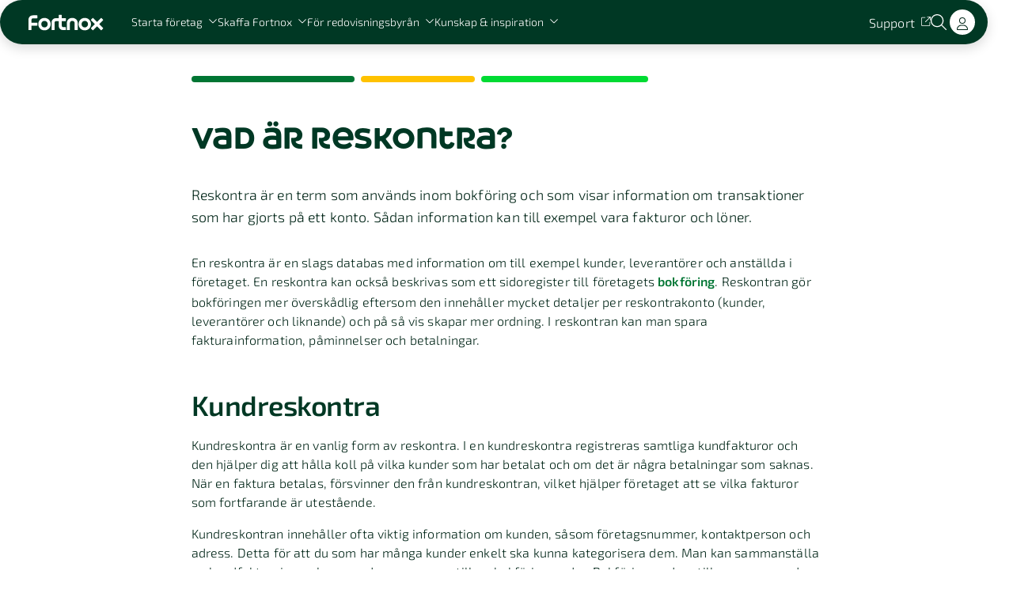

--- FILE ---
content_type: text/html; charset=utf-8
request_url: https://www.fortnox.se/fortnox-foretagsguide/ekonomisk-ordlista/reskontra
body_size: 70366
content:
<!DOCTYPE html><html lang="sv"><head><meta charSet="UTF-8"/><meta charSet="utf-8"/><meta name="viewport" content="initial-scale=1.0, width=device-width"/><meta name="viewport" content="width=device-width, initial-scale=1"/><link rel="preload" as="image" href="/images/fortnox-text-logo-white-svg.svg"/><link rel="preload" as="image" imageSrcSet="/_next/image?url=https%3A%2F%2Fa.storyblok.com%2Ff%2F134143%2F1920x1080%2F3f75a6c0b1%2Fz2__generell_mob.jpg%2Fm%2F142x247&amp;w=256&amp;q=75 1x, /_next/image?url=https%3A%2F%2Fa.storyblok.com%2Ff%2F134143%2F1920x1080%2F3f75a6c0b1%2Fz2__generell_mob.jpg%2Fm%2F142x247&amp;w=384&amp;q=75 2x" fetchPriority="high"/><link rel="preload" as="image" imageSrcSet="/_next/image?url=https%3A%2F%2Fa.storyblok.com%2Ff%2F134143%2F2048x1366%2Fb532c05504%2Fbyra_postit.jpg%2Fm%2F142x247&amp;w=256&amp;q=75 1x, /_next/image?url=https%3A%2F%2Fa.storyblok.com%2Ff%2F134143%2F2048x1366%2Fb532c05504%2Fbyra_postit.jpg%2Fm%2F142x247&amp;w=384&amp;q=75 2x" fetchPriority="high"/><link rel="preload" as="image" imageSrcSet="/_next/image?url=https%3A%2F%2Fa.storyblok.com%2Ff%2F134143%2F6000x4474%2F62b95cf943%2Fvaxjo_studioinspelning.jpg%2Fm%2F142x247&amp;w=256&amp;q=75 1x, /_next/image?url=https%3A%2F%2Fa.storyblok.com%2Ff%2F134143%2F6000x4474%2F62b95cf943%2Fvaxjo_studioinspelning.jpg%2Fm%2F142x247&amp;w=384&amp;q=75 2x" fetchPriority="high"/><link rel="stylesheet" href="/_next/static/chunks/63699c4fd761c8d6.css" nonce="MWFjMGYzZDMtMDI4ZS00MTczLTkwY2QtNjcyODY2NDc3ZmFj" data-precedence="next"/><link rel="stylesheet" href="/_next/static/chunks/656f29fc51e00279.css" nonce="MWFjMGYzZDMtMDI4ZS00MTczLTkwY2QtNjcyODY2NDc3ZmFj" data-precedence="next"/><link rel="stylesheet" href="/_next/static/chunks/3276c9e6e5d3f57e.css" nonce="MWFjMGYzZDMtMDI4ZS00MTczLTkwY2QtNjcyODY2NDc3ZmFj" data-precedence="next"/><link rel="stylesheet" href="/_next/static/chunks/e6786027a5b4bc4b.css" nonce="MWFjMGYzZDMtMDI4ZS00MTczLTkwY2QtNjcyODY2NDc3ZmFj" data-precedence="next"/><link rel="stylesheet" href="/_next/static/chunks/bd4d815b1664ba8a.css" nonce="MWFjMGYzZDMtMDI4ZS00MTczLTkwY2QtNjcyODY2NDc3ZmFj" data-precedence="next"/><link rel="stylesheet" href="/_next/static/chunks/135614097561e6c8.css" nonce="MWFjMGYzZDMtMDI4ZS00MTczLTkwY2QtNjcyODY2NDc3ZmFj" data-precedence="next"/><link rel="stylesheet" href="/_next/static/chunks/2f33825895b61a02.css" nonce="MWFjMGYzZDMtMDI4ZS00MTczLTkwY2QtNjcyODY2NDc3ZmFj" data-precedence="next"/><link rel="stylesheet" href="/_next/static/chunks/d557312c0adea8a4.css" nonce="MWFjMGYzZDMtMDI4ZS00MTczLTkwY2QtNjcyODY2NDc3ZmFj" data-precedence="next"/><link rel="stylesheet" href="/_next/static/chunks/c4d3138228dd1902.css" nonce="MWFjMGYzZDMtMDI4ZS00MTczLTkwY2QtNjcyODY2NDc3ZmFj" data-precedence="next"/><link rel="preload" as="script" fetchPriority="low" nonce="MWFjMGYzZDMtMDI4ZS00MTczLTkwY2QtNjcyODY2NDc3ZmFj" href="/_next/static/chunks/5bf8ef1d7004b92c.js"/><script src="/_next/static/chunks/ddff2c68e46cf76d.js" async="" nonce="MWFjMGYzZDMtMDI4ZS00MTczLTkwY2QtNjcyODY2NDc3ZmFj"></script><script src="/_next/static/chunks/ab7a8ceb4320a34c.js" async="" nonce="MWFjMGYzZDMtMDI4ZS00MTczLTkwY2QtNjcyODY2NDc3ZmFj"></script><script src="/_next/static/chunks/turbopack-3406af486d1486f1.js" async="" nonce="MWFjMGYzZDMtMDI4ZS00MTczLTkwY2QtNjcyODY2NDc3ZmFj"></script><script src="/_next/static/chunks/d96012bcfc98706a.js" async="" nonce="MWFjMGYzZDMtMDI4ZS00MTczLTkwY2QtNjcyODY2NDc3ZmFj"></script><script src="/_next/static/chunks/73e3194f06db260e.js" async="" nonce="MWFjMGYzZDMtMDI4ZS00MTczLTkwY2QtNjcyODY2NDc3ZmFj"></script><script src="/_next/static/chunks/fbff1771c700f9b9.js" async="" nonce="MWFjMGYzZDMtMDI4ZS00MTczLTkwY2QtNjcyODY2NDc3ZmFj"></script><script src="/_next/static/chunks/4798cac46d1257f5.js" async="" nonce="MWFjMGYzZDMtMDI4ZS00MTczLTkwY2QtNjcyODY2NDc3ZmFj"></script><script src="/_next/static/chunks/c8f9fadbb5d6b3cd.js" async="" nonce="MWFjMGYzZDMtMDI4ZS00MTczLTkwY2QtNjcyODY2NDc3ZmFj"></script><script src="/_next/static/chunks/9532331b4ffc6c9d.js" async="" nonce="MWFjMGYzZDMtMDI4ZS00MTczLTkwY2QtNjcyODY2NDc3ZmFj"></script><script src="/_next/static/chunks/f135d23e0b7ff786.js" async="" nonce="MWFjMGYzZDMtMDI4ZS00MTczLTkwY2QtNjcyODY2NDc3ZmFj"></script><script nonce="MWFjMGYzZDMtMDI4ZS00MTczLTkwY2QtNjcyODY2NDc3ZmFj" async="" src="https://www.googletagmanager.com/gtag/js?id=AW-1011454595"></script><script src="/_next/static/chunks/3c4947166c74c558.js" async="" nonce="MWFjMGYzZDMtMDI4ZS00MTczLTkwY2QtNjcyODY2NDc3ZmFj"></script><script src="/_next/static/chunks/3ce510ea766b1f39.js" async="" nonce="MWFjMGYzZDMtMDI4ZS00MTczLTkwY2QtNjcyODY2NDc3ZmFj"></script><script src="/_next/static/chunks/e89c79920b2be6ce.js" async="" nonce="MWFjMGYzZDMtMDI4ZS00MTczLTkwY2QtNjcyODY2NDc3ZmFj"></script><link rel="apple-touch-icon" sizes="57x57" href="/favicon/apple-icon-57x57.png" crossorigin="use-credentials"/><link rel="apple-touch-icon" sizes="60x60" href="/favicon/apple-icon-60x60.png" crossorigin="use-credentials"/><link rel="apple-touch-icon" sizes="72x72" href="/favicon/apple-icon-72x72.png" crossorigin="use-credentials"/><link rel="apple-touch-icon" sizes="76x76" href="/favicon/apple-icon-76x76.png" crossorigin="use-credentials"/><link rel="apple-touch-icon" sizes="114x114" href="/favicon/apple-icon-114x114.png" crossorigin="use-credentials"/><link rel="apple-touch-icon" sizes="120x120" href="/favicon/apple-icon-120x120.png" crossorigin="use-credentials"/><link rel="apple-touch-icon" sizes="144x144" href="/favicon/apple-icon-144x144.png" crossorigin="use-credentials"/><link rel="apple-touch-icon" sizes="152x152" href="/favicon/apple-icon-152x152.png" crossorigin="use-credentials"/><link rel="apple-touch-icon" sizes="180x180" href="/favicon/apple-icon-180x180.png" crossorigin="use-credentials"/><link rel="apple-touch-icon" sizes="180x180" href="/favicon/apple-icon-precomposed.png" crossorigin="use-credentials"/><link rel="apple-touch-icon" sizes="180x180" href="/favicon/apple-touch-icon-precomposed.png" crossorigin="use-credentials"/><link rel="icon" type="image/png" sizes="192x192" href="/favicon/android-icon-192x192.png"/><link rel="icon" type="image/png" sizes="32x32" href="/favicon/favicon-32x32.png"/><link rel="icon" type="image/png" sizes="96x96" href="/favicon/favicon-96x96.png"/><link rel="icon" type="image/png" sizes="16x16" href="/favicon/favicon-16x16.png"/><link rel="manifest" href="/favicon/manifest.json" crossorigin="use-credentials"/><meta name="msapplication-TileColor" content="#ffffff"/><meta name="msapplication-TileImage" content="/favicon/ms-icon-144x144.png"/><meta name="theme-color" content="#ffffff"/><meta content="yes" name="apple-mobile-web-app-capable"/><meta name="apple-mobile-web-app-status-bar-style" content="black-translucent"/><title>Vad är Reskontra? Definition och förklaring | Fortnox</title><meta name="description" content="Reskontra är en term som används inom bokföring och som visar information om transaktioner som har gjorts på ett konto, till exempel fakturor och löner."/><meta name="robots" content="index, follow"/><meta name="addsearch-custom-field" content="word=Reskontra"/><link rel="canonical" href="/fortnox-foretagsguide/ekonomisk-ordlista/reskontra"/><meta property="og:title" content="Vad är Reskontra? Definition och förklaring | Fortnox"/><meta property="og:description" content="Reskontra är en term som används inom bokföring och som visar information om transaktioner som har gjorts på ett konto, till exempel fakturor och löner."/><meta property="og:url" content="https://www.fortnox.se/fortnox-foretagsguide/ekonomisk-ordlista/reskontra"/><meta property="og:image" content="https://a.storyblok.com/f/134143/1000x518/5badef6f0c/fortnox_dsf7607_green.jpg"/><meta property="og:image:width" content="800"/><meta property="og:image:height" content="600"/><meta property="og:type" content="website"/><meta name="twitter:card" content="summary_large_image"/><meta name="twitter:title" content="Vad är Reskontra? Definition och förklaring | Fortnox"/><meta name="twitter:description" content="Reskontra är en term som används inom bokföring och som visar information om transaktioner som har gjorts på ett konto, till exempel fakturor och löner."/><meta name="twitter:image" content="https://a.storyblok.com/f/134143/1000x518/5badef6f0c/fortnox_dsf7607_green.jpg"/><meta name="twitter:image:width" content="800"/><meta name="twitter:image:height" content="600"/><script nonce="MWFjMGYzZDMtMDI4ZS00MTczLTkwY2QtNjcyODY2NDc3ZmFj" id="gtag-manager-init">
			window.dataLayer = window.dataLayer || [];
			if (typeof window.gtag !== 'function') {
				window.gtag = function() {
					window.dataLayer.push(arguments);
				};
			}
			gtag('consent', 'default', {
				'ad_storage': 'denied',
				'ad_user_data': 'denied',
				'ad_personalization': 'denied',
				'analytics_storage': 'denied',
				'wait_for_update': 500
			});
			window.uetq = window.uetq || [];
			window.uetq.push('consent', 'default', {
				'ad_storage': 'denied'
			});
		</script><script src="/_next/static/chunks/a6dad97d9634a72d.js" noModule="" nonce="MWFjMGYzZDMtMDI4ZS00MTczLTkwY2QtNjcyODY2NDc3ZmFj"></script></head><body><div hidden=""><!--$--><!--/$--></div><div style="--scrollbar-width:0px"><div><div data-focus-guard="true" tabindex="-1" style="width:1px;height:0px;padding:0;overflow:hidden;position:fixed;top:1px;left:1px"></div><div data-focus-lock-disabled="disabled"><header class="GlobalMenuV3-module-scss-module__KPYE6q__container" style="--panel-height:330px"><nav class="GlobalMenuV3-module-scss-module__KPYE6q__inner"><div class="GlobalMenuV3-module-scss-module__KPYE6q__leftNav"><button class="MenuIcon-module-scss-module__ftyH4W__icon MenuIcon-module-scss-module__ftyH4W__color--light GlobalMenuV3-module-scss-module__KPYE6q__menuIcon" aria-label="Open menu"><span class="MenuIcon-module-scss-module__ftyH4W__line MenuIcon-module-scss-module__ftyH4W__line1"></span><span class="MenuIcon-module-scss-module__ftyH4W__line MenuIcon-module-scss-module__ftyH4W__line2"></span><span class="MenuIcon-module-scss-module__ftyH4W__line MenuIcon-module-scss-module__ftyH4W__line3"></span><span class="MenuIcon-module-scss-module__ftyH4W__line MenuIcon-module-scss-module__ftyH4W__line4"></span></button><div class="GlobalMenuV3-module-scss-module__KPYE6q__logoWrapper"><a aria-label="Back to the homepage" class="menuV3-module-scss-module__K5A7_W__textLink GlobalMenuV3-module-scss-module__KPYE6q__logo" tabindex="0" href="/"><img alt="Fortnox logotyp" loading="eager" width="145" height="30" decoding="async" data-nimg="1" class="Logo-module-scss-module__ivnuJG__logo" style="color:transparent;--desktop-logo-width:145px;--desktop-logo-height:30px;--ipad-logo-width:102px;--ipad-logo-height:21px;--mobile-logo-width:96px;--mobile-logo-height:20px" src="/images/fortnox-text-logo-white-svg.svg"/></a></div><div class="GlobalMenuV3-module-scss-module__KPYE6q__leftNavLinks"><button type="submit" style="display:inline-flex;border:none;background:none;padding:0" tabindex="0"><span class="StyledButton-module-scss-module__c36-8G__btn StyledButton-module-scss-module__c36-8G__variant--link menuV3-module-scss-module__K5A7_W__textLink GlobalMenuV3-module-scss-module__KPYE6q__panelTitle" style="--hover-effect-border-width:1px"><span class="StyledButton-module-scss-module__c36-8G__inner"><span class="StyledButton-module-scss-module__c36-8G__hoverEffect">Starta företag<!-- --> </span><svg aria-hidden="true" focusable="false" data-prefix="fal" data-icon="chevron-down" class="svg-inline--fa fa-chevron-down fa-xs Icon-module-scss-module__EBMDMa__icon Icon-module-scss-module__EBMDMa__fa-xs menuV3-module-scss-module__K5A7_W__iconColor StyledButton-module-scss-module__c36-8G__icon" xmlns="http://www.w3.org/2000/svg" viewBox="0 0 512 512" style="opacity:1"><path fill="currentColor" d="M267.3 395.3c-6.2 6.2-16.4 6.2-22.6 0l-192-192c-6.2-6.2-6.2-16.4 0-22.6s16.4-6.2 22.6 0L256 361.4 436.7 180.7c6.2-6.2 16.4-6.2 22.6 0s6.2 16.4 0 22.6l-192 192z"></path></svg></span></span></button><button type="submit" style="display:inline-flex;border:none;background:none;padding:0" tabindex="0"><span class="StyledButton-module-scss-module__c36-8G__btn StyledButton-module-scss-module__c36-8G__variant--link menuV3-module-scss-module__K5A7_W__textLink GlobalMenuV3-module-scss-module__KPYE6q__panelTitle" style="--hover-effect-border-width:1px"><span class="StyledButton-module-scss-module__c36-8G__inner"><span class="StyledButton-module-scss-module__c36-8G__hoverEffect">Skaffa Fortnox<!-- --> </span><svg aria-hidden="true" focusable="false" data-prefix="fal" data-icon="chevron-down" class="svg-inline--fa fa-chevron-down fa-xs Icon-module-scss-module__EBMDMa__icon Icon-module-scss-module__EBMDMa__fa-xs menuV3-module-scss-module__K5A7_W__iconColor StyledButton-module-scss-module__c36-8G__icon" xmlns="http://www.w3.org/2000/svg" viewBox="0 0 512 512" style="opacity:1"><path fill="currentColor" d="M267.3 395.3c-6.2 6.2-16.4 6.2-22.6 0l-192-192c-6.2-6.2-6.2-16.4 0-22.6s16.4-6.2 22.6 0L256 361.4 436.7 180.7c6.2-6.2 16.4-6.2 22.6 0s6.2 16.4 0 22.6l-192 192z"></path></svg></span></span></button><button type="submit" style="display:inline-flex;border:none;background:none;padding:0" tabindex="0"><span class="StyledButton-module-scss-module__c36-8G__btn StyledButton-module-scss-module__c36-8G__variant--link menuV3-module-scss-module__K5A7_W__textLink GlobalMenuV3-module-scss-module__KPYE6q__panelTitle" style="--hover-effect-border-width:1px"><span class="StyledButton-module-scss-module__c36-8G__inner"><span class="StyledButton-module-scss-module__c36-8G__hoverEffect">För redovisningsbyrån<!-- --> </span><svg aria-hidden="true" focusable="false" data-prefix="fal" data-icon="chevron-down" class="svg-inline--fa fa-chevron-down fa-xs Icon-module-scss-module__EBMDMa__icon Icon-module-scss-module__EBMDMa__fa-xs menuV3-module-scss-module__K5A7_W__iconColor StyledButton-module-scss-module__c36-8G__icon" xmlns="http://www.w3.org/2000/svg" viewBox="0 0 512 512" style="opacity:1"><path fill="currentColor" d="M267.3 395.3c-6.2 6.2-16.4 6.2-22.6 0l-192-192c-6.2-6.2-6.2-16.4 0-22.6s16.4-6.2 22.6 0L256 361.4 436.7 180.7c6.2-6.2 16.4-6.2 22.6 0s6.2 16.4 0 22.6l-192 192z"></path></svg></span></span></button><button type="submit" style="display:inline-flex;border:none;background:none;padding:0" tabindex="0"><span class="StyledButton-module-scss-module__c36-8G__btn StyledButton-module-scss-module__c36-8G__variant--link menuV3-module-scss-module__K5A7_W__textLink GlobalMenuV3-module-scss-module__KPYE6q__panelTitle" style="--hover-effect-border-width:1px"><span class="StyledButton-module-scss-module__c36-8G__inner"><span class="StyledButton-module-scss-module__c36-8G__hoverEffect">Kunskap &amp; inspiration<!-- --> </span><svg aria-hidden="true" focusable="false" data-prefix="fal" data-icon="chevron-down" class="svg-inline--fa fa-chevron-down fa-xs Icon-module-scss-module__EBMDMa__icon Icon-module-scss-module__EBMDMa__fa-xs menuV3-module-scss-module__K5A7_W__iconColor StyledButton-module-scss-module__c36-8G__icon" xmlns="http://www.w3.org/2000/svg" viewBox="0 0 512 512" style="opacity:1"><path fill="currentColor" d="M267.3 395.3c-6.2 6.2-16.4 6.2-22.6 0l-192-192c-6.2-6.2-6.2-16.4 0-22.6s16.4-6.2 22.6 0L256 361.4 436.7 180.7c6.2-6.2 16.4-6.2 22.6 0s6.2 16.4 0 22.6l-192 192z"></path></svg></span></span></button></div></div><div class="GlobalMenuV3-module-scss-module__KPYE6q__rightNav"><a target="_blank" rel="noopener noreferrer" class="menuV3-module-scss-module__K5A7_W__textLink" tabindex="0" href="https://support.fortnox.se/"><span class="StyledButton-module-scss-module__c36-8G__btn StyledButton-module-scss-module__c36-8G__variant--link menuV3-module-scss-module__K5A7_W__textLink GlobalMenuV3-module-scss-module__KPYE6q__topLink" style="--hover-effect-border-width:1px"><span class="StyledButton-module-scss-module__c36-8G__inner"><span class="StyledButton-module-scss-module__c36-8G__hoverEffect">Support<!-- --> </span><svg aria-hidden="true" focusable="false" data-prefix="fal" data-icon="arrow-up-right-from-square" class="svg-inline--fa fa-arrow-up-right-from-square fa-xs Icon-module-scss-module__EBMDMa__icon Icon-module-scss-module__EBMDMa__fa-xs menuV3-module-scss-module__K5A7_W__iconColor StyledButton-module-scss-module__c36-8G__icon" xmlns="http://www.w3.org/2000/svg" viewBox="0 0 512 512" style="opacity:1"><path fill="currentColor" d="M336 0c-8.8 0-16 7.2-16 16s7.2 16 16 16l121.4 0L212.7 276.7c-6.2 6.2-6.2 16.4 0 22.6s16.4 6.2 22.6 0L480 54.6 480 176c0 8.8 7.2 16 16 16s16-7.2 16-16l0-160c0-8.8-7.2-16-16-16L336 0zM64 32C28.7 32 0 60.7 0 96L0 448c0 35.3 28.7 64 64 64l352 0c35.3 0 64-28.7 64-64l0-144c0-8.8-7.2-16-16-16s-16 7.2-16 16l0 144c0 17.7-14.3 32-32 32L64 480c-17.7 0-32-14.3-32-32L32 96c0-17.7 14.3-32 32-32l144 0c8.8 0 16-7.2 16-16s-7.2-16-16-16L64 32z"></path></svg></span></span></a><button type="button" class="IconButton-module-scss-module__doiKSq__button GlobalMenuV3-module-scss-module__KPYE6q__searchToggleButton" aria-label="Öppna sökwidget" tabindex="0"><svg aria-hidden="true" focusable="false" data-prefix="fal" data-icon="magnifying-glass" class="svg-inline--fa fa-magnifying-glass fa-sm Icon-module-scss-module__EBMDMa__icon Icon-module-scss-module__EBMDMa__fa-sm menuV3-module-scss-module__K5A7_W__iconColor IconButton-module-scss-module__doiKSq__icon" xmlns="http://www.w3.org/2000/svg" viewBox="0 0 512 512" style="opacity:1"><path fill="currentColor" d="M384 208A176 176 0 1 0 32 208a176 176 0 1 0 352 0zM343.3 366C307 397.2 259.7 416 208 416C93.1 416 0 322.9 0 208S93.1 0 208 0S416 93.1 416 208c0 51.7-18.8 99-50 135.3L507.3 484.7c6.2 6.2 6.2 16.4 0 22.6s-16.4 6.2-22.6 0L343.3 366z"></path></svg></button><a class="menuV3-module-scss-module__K5A7_W__textLink GlobalMenuV3-module-scss-module__KPYE6q__logInDesktop" tabindex="0" href="https://apps.fortnox.se/fs/fs/login.php"><span class="StyledButton-module-scss-module__c36-8G__btn StyledButton-module-scss-module__c36-8G__variant--filled menuV3-module-scss-module__K5A7_W__buttonFilled" style="--hover-effect-border-width:2px"><span class="StyledButton-module-scss-module__c36-8G__inner"><span class="">Log in<!-- --> </span></span></span></a><a class="menuV3-module-scss-module__K5A7_W__textLink GlobalMenuV3-module-scss-module__KPYE6q__logInMobile" tabindex="0" href="https://apps.fortnox.se/fs/fs/login.php"><span class="StyledButton-module-scss-module__c36-8G__btn StyledButton-module-scss-module__c36-8G__variant--filled-round menuV3-module-scss-module__K5A7_W__buttonFilled" style="--hover-effect-border-width:2px"><span class="StyledButton-module-scss-module__c36-8G__inner"><span class=""><svg aria-hidden="true" focusable="false" data-prefix="fal" data-icon="user" class="svg-inline--fa fa-user fa-1x Icon-module-scss-module__EBMDMa__icon Icon-module-scss-module__EBMDMa__fa-1x" xmlns="http://www.w3.org/2000/svg" viewBox="0 0 448 512" style="color:#002517;opacity:1"><path fill="currentColor" d="M320 128a96 96 0 1 0 -192 0 96 96 0 1 0 192 0zM96 128a128 128 0 1 1 256 0A128 128 0 1 1 96 128zM32 480l384 0c-1.2-79.7-66.2-144-146.3-144l-91.4 0c-80 0-145 64.3-146.3 144zM0 482.3C0 383.8 79.8 304 178.3 304l91.4 0C368.2 304 448 383.8 448 482.3c0 16.4-13.3 29.7-29.7 29.7L29.7 512C13.3 512 0 498.7 0 482.3z"></path></svg> </span></span></span></a></div></nav><div class="MenuPanelDesktop-module-scss-module__J5jE3G__menuContent menuContent-module-scss-module__vlMgpq__bgColor GlobalMenuV3-module-scss-module__KPYE6q__desktop"><div class="MenuPanelDesktop-module-scss-module__J5jE3G__inner"><div class="MenuPanelDesktop-module-scss-module__J5jE3G__linkGroupsContainer"><div class="LinkGroup-module-scss-module__V4UfmW__linkGroup LinkGroup-module-scss-module__V4UfmW__type--main"><p class="Text-module-scss-module__FPKbxG__common Text-module-scss-module__FPKbxG__size--small Text-module-scss-module__FPKbxG__margin-bottom--075 menuContent-module-scss-module__vlMgpq__textColor">Starta företag med Fortnox</p><div class="LinkGroup-module-scss-module__V4UfmW__links"><a target="_self" class="menuContent-module-scss-module__vlMgpq__textLink" tabindex="0" href="/lagerbolag"><span class="StyledButton-module-scss-module__c36-8G__btn StyledButton-module-scss-module__c36-8G__variant--link StyledButton-module-scss-module__c36-8G__size--large menuContent-module-scss-module__vlMgpq__textLink LinkGroup-module-scss-module__V4UfmW__link" style="--hover-effect-border-width:1px"><span class="StyledButton-module-scss-module__c36-8G__inner"><span class="StyledButton-module-scss-module__c36-8G__hoverEffect">Köp lagerbolag<!-- --> </span></span></span></a><a target="_self" class="menuContent-module-scss-module__vlMgpq__textLink" tabindex="0" href="/starta-foretag/bilda-aktiebolag"><span class="StyledButton-module-scss-module__c36-8G__btn StyledButton-module-scss-module__c36-8G__variant--link StyledButton-module-scss-module__c36-8G__size--large menuContent-module-scss-module__vlMgpq__textLink LinkGroup-module-scss-module__V4UfmW__link" style="--hover-effect-border-width:1px"><span class="StyledButton-module-scss-module__c36-8G__inner"><span class="StyledButton-module-scss-module__c36-8G__hoverEffect">Starta aktiebolag<!-- --> </span></span></span></a><a target="_self" class="menuContent-module-scss-module__vlMgpq__textLink" tabindex="0" href="/starta-foretag/holdingbolag"><span class="StyledButton-module-scss-module__c36-8G__btn StyledButton-module-scss-module__c36-8G__variant--link StyledButton-module-scss-module__c36-8G__size--large menuContent-module-scss-module__vlMgpq__textLink LinkGroup-module-scss-module__V4UfmW__link" style="--hover-effect-border-width:1px"><span class="StyledButton-module-scss-module__c36-8G__inner"><span class="StyledButton-module-scss-module__c36-8G__hoverEffect">Starta holdingbolag<!-- --> </span></span></span></a><div class="LinkGroup-module-scss-module__V4UfmW__space"></div><a target="_self" class="menuContent-module-scss-module__vlMgpq__textLink" tabindex="0" href="/startsnack"><span class="StyledButton-module-scss-module__c36-8G__btn StyledButton-module-scss-module__c36-8G__variant--link StyledButton-module-scss-module__c36-8G__size--large menuContent-module-scss-module__vlMgpq__textLink LinkGroup-module-scss-module__V4UfmW__link LinkGroup-module-scss-module__V4UfmW__linkWithChip" style="--hover-effect-border-width:1px"><span class="StyledButton-module-scss-module__c36-8G__inner"><span class="StyledButton-module-scss-module__c36-8G__hoverEffect">Boka ett startsnack<span><div class="Chip-module-scss-module__Lp_8AG__chip LinkGroup-module-scss-module__V4UfmW__chip LinkGroup-module-scss-module__V4UfmW__mediumChip" style="--background-color:#00db33;--text-color:#002517"><p class="Text-module-scss-module__FPKbxG__common Text-module-scss-module__FPKbxG__size--small Text-module-scss-module__FPKbxG__margin-bottom--none menuContent-module-scss-module__vlMgpq__textColor Chip-module-scss-module__Lp_8AG__chipText">Nyhet!</p></div><div class="Chip-module-scss-module__Lp_8AG__chip Chip-module-scss-module__Lp_8AG__size--small LinkGroup-module-scss-module__V4UfmW__chip LinkGroup-module-scss-module__V4UfmW__smallChip" style="--background-color:#00db33;--text-color:#002517"><p class="Text-module-scss-module__FPKbxG__common Text-module-scss-module__FPKbxG__size--x-small Text-module-scss-module__FPKbxG__margin-bottom--none menuContent-module-scss-module__vlMgpq__textColor Chip-module-scss-module__Lp_8AG__chipText">Nyhet!</p></div></span> </span></span></span></a><div class="LinkGroup-module-scss-module__V4UfmW__space"></div><a target="_self" class="menuContent-module-scss-module__vlMgpq__textLink" tabindex="0" href="/kontakt/starta-foretag"><span class="StyledButton-module-scss-module__c36-8G__btn StyledButton-module-scss-module__c36-8G__variant--link StyledButton-module-scss-module__c36-8G__size--large menuContent-module-scss-module__vlMgpq__textLink LinkGroup-module-scss-module__V4UfmW__link" style="--hover-effect-border-width:1px"><span class="StyledButton-module-scss-module__c36-8G__inner"><span class="StyledButton-module-scss-module__c36-8G__hoverEffect">Prata med oss<!-- --> </span></span></span></a></div></div><div class="MenuPanelDesktop-module-scss-module__J5jE3G__linkGroups"><div class="LinkGroup-module-scss-module__V4UfmW__linkGroup LinkGroup-module-scss-module__V4UfmW__type--sub"><p class="Text-module-scss-module__FPKbxG__common Text-module-scss-module__FPKbxG__size--small Text-module-scss-module__FPKbxG__margin-bottom--075 menuContent-module-scss-module__vlMgpq__textColor">Ändringar i aktiebolag</p><div class="LinkGroup-module-scss-module__V4UfmW__links"><a target="_self" class="menuContent-module-scss-module__vlMgpq__textLink" tabindex="0" href="/lagerbolag/andring-i-aktiebolag"><span class="StyledButton-module-scss-module__c36-8G__btn StyledButton-module-scss-module__c36-8G__variant--link menuContent-module-scss-module__vlMgpq__textLink LinkGroup-module-scss-module__V4UfmW__link" style="--hover-effect-border-width:1px"><span class="StyledButton-module-scss-module__c36-8G__inner"><span class="StyledButton-module-scss-module__c36-8G__hoverEffect">Ändra styrelse<!-- --> </span></span></span></a><a target="_self" class="menuContent-module-scss-module__vlMgpq__textLink" tabindex="0" href="/lagerbolag/andring-i-aktiebolag"><span class="StyledButton-module-scss-module__c36-8G__btn StyledButton-module-scss-module__c36-8G__variant--link menuContent-module-scss-module__vlMgpq__textLink LinkGroup-module-scss-module__V4UfmW__link" style="--hover-effect-border-width:1px"><span class="StyledButton-module-scss-module__c36-8G__inner"><span class="StyledButton-module-scss-module__c36-8G__hoverEffect">Ändra företagsnamn<!-- --> </span></span></span></a><a target="_self" class="menuContent-module-scss-module__vlMgpq__textLink" tabindex="0" href="/lagerbolag/andring-i-aktiebolag"><span class="StyledButton-module-scss-module__c36-8G__btn StyledButton-module-scss-module__c36-8G__variant--link menuContent-module-scss-module__vlMgpq__textLink LinkGroup-module-scss-module__V4UfmW__link" style="--hover-effect-border-width:1px"><span class="StyledButton-module-scss-module__c36-8G__inner"><span class="StyledButton-module-scss-module__c36-8G__hoverEffect">Försäljning av aktier<!-- --> </span></span></span></a><div class="LinkGroup-module-scss-module__V4UfmW__space"></div><a target="_self" class="menuContent-module-scss-module__vlMgpq__textLink" tabindex="0" href="/lagerbolag/andring-i-aktiebolag"><span class="StyledButton-module-scss-module__c36-8G__btn StyledButton-module-scss-module__c36-8G__variant--link menuContent-module-scss-module__vlMgpq__textLink LinkGroup-module-scss-module__V4UfmW__link" style="--hover-effect-border-width:1px"><span class="StyledButton-module-scss-module__c36-8G__inner"><span class="StyledButton-module-scss-module__c36-8G__hoverEffect">Alla tjänster för ändringar<!-- --> </span></span></span></a></div></div><div class="LinkGroup-module-scss-module__V4UfmW__linkGroup LinkGroup-module-scss-module__V4UfmW__type--sub"><p class="Text-module-scss-module__FPKbxG__common Text-module-scss-module__FPKbxG__size--small Text-module-scss-module__FPKbxG__margin-bottom--075 menuContent-module-scss-module__vlMgpq__textColor">Guider</p><div class="LinkGroup-module-scss-module__V4UfmW__links"><a target="_self" class="menuContent-module-scss-module__vlMgpq__textLink" tabindex="0" href="/fortnox-foretagsguide/starta-foretag/tips/sa-valjer-du-ratt-foretagsnamn"><span class="StyledButton-module-scss-module__c36-8G__btn StyledButton-module-scss-module__c36-8G__variant--link menuContent-module-scss-module__vlMgpq__textLink LinkGroup-module-scss-module__V4UfmW__link" style="--hover-effect-border-width:1px"><span class="StyledButton-module-scss-module__c36-8G__inner"><span class="StyledButton-module-scss-module__c36-8G__hoverEffect">Välj rätt företagsnamn<!-- --> </span></span></span></a><a target="_self" class="menuContent-module-scss-module__vlMgpq__textLink" tabindex="0" href="/fortnox-foretagsguide/starta-foretag/bolagsform/vilken-foretagsform-ska-jag-valja"><span class="StyledButton-module-scss-module__c36-8G__btn StyledButton-module-scss-module__c36-8G__variant--link menuContent-module-scss-module__vlMgpq__textLink LinkGroup-module-scss-module__V4UfmW__link" style="--hover-effect-border-width:1px"><span class="StyledButton-module-scss-module__c36-8G__inner"><span class="StyledButton-module-scss-module__c36-8G__hoverEffect">Välj rätt bolagsform<!-- --> </span></span></span></a><a target="_self" class="menuContent-module-scss-module__vlMgpq__textLink" tabindex="0" href="/fortnox-foretagsguide/starta-foretag/tips/sa-skriver-du-en-affarsplan"><span class="StyledButton-module-scss-module__c36-8G__btn StyledButton-module-scss-module__c36-8G__variant--link menuContent-module-scss-module__vlMgpq__textLink LinkGroup-module-scss-module__V4UfmW__link" style="--hover-effect-border-width:1px"><span class="StyledButton-module-scss-module__c36-8G__inner"><span class="StyledButton-module-scss-module__c36-8G__hoverEffect">Så skriver du en affärsplan<!-- --> </span></span></span></a><div class="LinkGroup-module-scss-module__V4UfmW__space"></div><a target="_self" class="menuContent-module-scss-module__vlMgpq__textLink" tabindex="0" href="/fortnox-foretagsguide/starta-foretag"><span class="StyledButton-module-scss-module__c36-8G__btn StyledButton-module-scss-module__c36-8G__variant--link menuContent-module-scss-module__vlMgpq__textLink LinkGroup-module-scss-module__V4UfmW__link" style="--hover-effect-border-width:1px"><span class="StyledButton-module-scss-module__c36-8G__inner"><span class="StyledButton-module-scss-module__c36-8G__hoverEffect">Allt om att starta företag<!-- --> </span></span></span></a></div></div></div></div><div class="Card-module-scss-module__6SPF5a__container Card-module-scss-module__6SPF5a__border-radius--card Card-module-scss-module__6SPF5a__padding--2 Card-module-scss-module__6SPF5a__border--false lightBeige-module-scss-module__8c9q_G__card GlobalMenuCard-module-scss-module__VFyuDW__card"><div><div class="Heading-module-scss-module__DVqmyW__common Heading-module-scss-module__DVqmyW__size--h6 lightBeige-module-scss-module__8c9q_G__titleColor Heading-module-scss-module__DVqmyW__margin-bottom--1-5" id="testa-kostnadsfritt-i-ett-halvar">Testa kostnadsfritt i ett halvår!</div><p class="Text-module-scss-module__FPKbxG__common Text-module-scss-module__FPKbxG__size--default Text-module-scss-module__FPKbxG__margin-bottom--1 lightBeige-module-scss-module__8c9q_G__textColor">Som nystartad är ditt första halvår i Fortnox kostnadsfritt. Vi hjälper dig att fixa företagslivet.</p><a target="_self" class="lightBeige-module-scss-module__8c9q_G__textLink" tabindex="0" href="/paket"><span class="StyledButton-module-scss-module__c36-8G__btn StyledButton-module-scss-module__c36-8G__variant--text StyledButton-module-scss-module__c36-8G__arrow lightBeige-module-scss-module__8c9q_G__textLink" style="--hover-effect-border-width:2px"><span class="StyledButton-module-scss-module__c36-8G__inner"><span class="StyledButton-module-scss-module__c36-8G__hoverEffect">Se våra paket<!-- --> </span></span></span></a></div><div class="GlobalMenuCard-module-scss-module__VFyuDW__image"><div class="ImageAsset-module-scss-module__mt9TrW__container ImageAsset-module-scss-module__mt9TrW__cover ImageAsset-module-scss-module__mt9TrW__borderRadius"><img alt="" fetchPriority="high" width="142" height="247" decoding="async" data-nimg="1" style="color:transparent;width:100%;height:100%;object-fit:cover;object-position:center" srcSet="/_next/image?url=https%3A%2F%2Fa.storyblok.com%2Ff%2F134143%2F1920x1080%2F3f75a6c0b1%2Fz2__generell_mob.jpg%2Fm%2F142x247&amp;w=256&amp;q=75 1x, /_next/image?url=https%3A%2F%2Fa.storyblok.com%2Ff%2F134143%2F1920x1080%2F3f75a6c0b1%2Fz2__generell_mob.jpg%2Fm%2F142x247&amp;w=384&amp;q=75 2x" src="/_next/image?url=https%3A%2F%2Fa.storyblok.com%2Ff%2F134143%2F1920x1080%2F3f75a6c0b1%2Fz2__generell_mob.jpg%2Fm%2F142x247&amp;w=384&amp;q=75"/></div></div></div></div><footer class="MenuPanelDesktop-module-scss-module__J5jE3G__footer"><a target="_blank" rel="noopener noreferrer" class="menuContent-module-scss-module__vlMgpq__textLink" tabindex="-1" href="https://www.fortnoxgroup.com/"><span class="StyledButton-module-scss-module__c36-8G__btn StyledButton-module-scss-module__c36-8G__variant--link menuContent-module-scss-module__vlMgpq__textLink" style="--hover-effect-border-width:1px"><span class="StyledButton-module-scss-module__c36-8G__inner"><span class="StyledButton-module-scss-module__c36-8G__hoverEffect">Om Fortnox<!-- --> </span><svg aria-hidden="true" focusable="false" data-prefix="fal" data-icon="arrow-up-right-from-square" class="svg-inline--fa fa-arrow-up-right-from-square fa-xs Icon-module-scss-module__EBMDMa__icon Icon-module-scss-module__EBMDMa__fa-xs StyledButton-module-scss-module__c36-8G__icon" xmlns="http://www.w3.org/2000/svg" viewBox="0 0 512 512" style="opacity:1"><path fill="currentColor" d="M336 0c-8.8 0-16 7.2-16 16s7.2 16 16 16l121.4 0L212.7 276.7c-6.2 6.2-6.2 16.4 0 22.6s16.4 6.2 22.6 0L480 54.6 480 176c0 8.8 7.2 16 16 16s16-7.2 16-16l0-160c0-8.8-7.2-16-16-16L336 0zM64 32C28.7 32 0 60.7 0 96L0 448c0 35.3 28.7 64 64 64l352 0c35.3 0 64-28.7 64-64l0-144c0-8.8-7.2-16-16-16s-16 7.2-16 16l0 144c0 17.7-14.3 32-32 32L64 480c-17.7 0-32-14.3-32-32L32 96c0-17.7 14.3-32 32-32l144 0c8.8 0 16-7.2 16-16s-7.2-16-16-16L64 32z"></path></svg></span></span></a><a target="_self" class="menuContent-module-scss-module__vlMgpq__textLink" tabindex="-1" href="/karriar"><span class="StyledButton-module-scss-module__c36-8G__btn StyledButton-module-scss-module__c36-8G__variant--link menuContent-module-scss-module__vlMgpq__textLink" style="--hover-effect-border-width:1px"><span class="StyledButton-module-scss-module__c36-8G__inner"><span class="StyledButton-module-scss-module__c36-8G__hoverEffect">Karriär<!-- --> </span></span></span></a><a target="_self" class="menuContent-module-scss-module__vlMgpq__textLink" tabindex="-1" href="/kontakt"><span class="StyledButton-module-scss-module__c36-8G__btn StyledButton-module-scss-module__c36-8G__variant--link menuContent-module-scss-module__vlMgpq__textLink" style="--hover-effect-border-width:1px"><span class="StyledButton-module-scss-module__c36-8G__inner"><span class="StyledButton-module-scss-module__c36-8G__hoverEffect">Kontakt<!-- --> </span></span></span></a></footer></div><div class="MenuPanelDesktop-module-scss-module__J5jE3G__menuContent menuContent-module-scss-module__vlMgpq__bgColor GlobalMenuV3-module-scss-module__KPYE6q__desktop"><div class="MenuPanelDesktop-module-scss-module__J5jE3G__inner"><div class="MenuPanelDesktop-module-scss-module__J5jE3G__linkGroupsContainer"><div class="LinkGroup-module-scss-module__V4UfmW__linkGroup LinkGroup-module-scss-module__V4UfmW__type--main"><p class="Text-module-scss-module__FPKbxG__common Text-module-scss-module__FPKbxG__size--small Text-module-scss-module__FPKbxG__margin-bottom--075 menuContent-module-scss-module__vlMgpq__textColor">Skaffa Fortnox för ditt företag</p><div class="LinkGroup-module-scss-module__V4UfmW__links"><a target="_self" class="menuContent-module-scss-module__vlMgpq__textLink" tabindex="0" href="/paket"><span class="StyledButton-module-scss-module__c36-8G__btn StyledButton-module-scss-module__c36-8G__variant--link StyledButton-module-scss-module__c36-8G__size--large menuContent-module-scss-module__vlMgpq__textLink LinkGroup-module-scss-module__V4UfmW__link" style="--hover-effect-border-width:1px"><span class="StyledButton-module-scss-module__c36-8G__inner"><span class="StyledButton-module-scss-module__c36-8G__hoverEffect">Välj ditt paket<!-- --> </span></span></span></a><a target="_blank" rel="noopener noreferrer" class="menuContent-module-scss-module__vlMgpq__textLink" tabindex="0" href="https://buy-guide.fortnox.se/"><span class="StyledButton-module-scss-module__c36-8G__btn StyledButton-module-scss-module__c36-8G__variant--link StyledButton-module-scss-module__c36-8G__size--large menuContent-module-scss-module__vlMgpq__textLink LinkGroup-module-scss-module__V4UfmW__link" style="--hover-effect-border-width:1px"><span class="StyledButton-module-scss-module__c36-8G__inner"><span class="StyledButton-module-scss-module__c36-8G__hoverEffect">Gör vår köpguide<!-- --> </span><svg aria-hidden="true" focusable="false" data-prefix="fal" data-icon="arrow-up-right-from-square" class="svg-inline--fa fa-arrow-up-right-from-square fa-xs Icon-module-scss-module__EBMDMa__icon Icon-module-scss-module__EBMDMa__fa-xs StyledButton-module-scss-module__c36-8G__icon" xmlns="http://www.w3.org/2000/svg" viewBox="0 0 512 512" style="opacity:1"><path fill="currentColor" d="M336 0c-8.8 0-16 7.2-16 16s7.2 16 16 16l121.4 0L212.7 276.7c-6.2 6.2-6.2 16.4 0 22.6s16.4 6.2 22.6 0L480 54.6 480 176c0 8.8 7.2 16 16 16s16-7.2 16-16l0-160c0-8.8-7.2-16-16-16L336 0zM64 32C28.7 32 0 60.7 0 96L0 448c0 35.3 28.7 64 64 64l352 0c35.3 0 64-28.7 64-64l0-144c0-8.8-7.2-16-16-16s-16 7.2-16 16l0 144c0 17.7-14.3 32-32 32L64 480c-17.7 0-32-14.3-32-32L32 96c0-17.7 14.3-32 32-32l144 0c8.8 0 16-7.2 16-16s-7.2-16-16-16L64 32z"></path></svg></span></span></a><a target="_self" class="menuContent-module-scss-module__vlMgpq__textLink" tabindex="0" href="/byt-till-fortnox"><span class="StyledButton-module-scss-module__c36-8G__btn StyledButton-module-scss-module__c36-8G__variant--link StyledButton-module-scss-module__c36-8G__size--large menuContent-module-scss-module__vlMgpq__textLink LinkGroup-module-scss-module__V4UfmW__link" style="--hover-effect-border-width:1px"><span class="StyledButton-module-scss-module__c36-8G__inner"><span class="StyledButton-module-scss-module__c36-8G__hoverEffect">Byt till Fortnox<!-- --> </span></span></span></a><div class="LinkGroup-module-scss-module__V4UfmW__space"></div><a target="_self" class="menuContent-module-scss-module__vlMgpq__textLink" tabindex="0" href="/kontakt/foretagare"><span class="StyledButton-module-scss-module__c36-8G__btn StyledButton-module-scss-module__c36-8G__variant--link StyledButton-module-scss-module__c36-8G__size--large menuContent-module-scss-module__vlMgpq__textLink LinkGroup-module-scss-module__V4UfmW__link" style="--hover-effect-border-width:1px"><span class="StyledButton-module-scss-module__c36-8G__inner"><span class="StyledButton-module-scss-module__c36-8G__hoverEffect">Prata med oss<!-- --> </span></span></span></a></div></div><div class="MenuPanelDesktop-module-scss-module__J5jE3G__linkGroups"><div class="LinkGroup-module-scss-module__V4UfmW__linkGroup LinkGroup-module-scss-module__V4UfmW__type--sub"><p class="Text-module-scss-module__FPKbxG__common Text-module-scss-module__FPKbxG__size--small Text-module-scss-module__FPKbxG__margin-bottom--075 menuContent-module-scss-module__vlMgpq__textColor">Program &amp; tjänster</p><div class="LinkGroup-module-scss-module__V4UfmW__links"><a target="_self" class="menuContent-module-scss-module__vlMgpq__textLink" tabindex="0" href="/produkt/bokforingsprogram"><span class="StyledButton-module-scss-module__c36-8G__btn StyledButton-module-scss-module__c36-8G__variant--link menuContent-module-scss-module__vlMgpq__textLink LinkGroup-module-scss-module__V4UfmW__link" style="--hover-effect-border-width:1px"><span class="StyledButton-module-scss-module__c36-8G__inner"><span class="StyledButton-module-scss-module__c36-8G__hoverEffect">Bokföringsprogram<!-- --> </span></span></span></a><a target="_self" class="menuContent-module-scss-module__vlMgpq__textLink" tabindex="0" href="/produkt/faktureringsprogram"><span class="StyledButton-module-scss-module__c36-8G__btn StyledButton-module-scss-module__c36-8G__variant--link menuContent-module-scss-module__vlMgpq__textLink LinkGroup-module-scss-module__V4UfmW__link" style="--hover-effect-border-width:1px"><span class="StyledButton-module-scss-module__c36-8G__inner"><span class="StyledButton-module-scss-module__c36-8G__hoverEffect">Faktureringsprogram<!-- --> </span></span></span></a><a target="_self" class="menuContent-module-scss-module__vlMgpq__textLink" tabindex="0" href="/produkt/loneprogram"><span class="StyledButton-module-scss-module__c36-8G__btn StyledButton-module-scss-module__c36-8G__variant--link menuContent-module-scss-module__vlMgpq__textLink LinkGroup-module-scss-module__V4UfmW__link" style="--hover-effect-border-width:1px"><span class="StyledButton-module-scss-module__c36-8G__inner"><span class="StyledButton-module-scss-module__c36-8G__hoverEffect">Löneprogram<!-- --> </span></span></span></a><a target="_self" class="menuContent-module-scss-module__vlMgpq__textLink" tabindex="0" href="/produkt"><span class="StyledButton-module-scss-module__c36-8G__btn StyledButton-module-scss-module__c36-8G__variant--link menuContent-module-scss-module__vlMgpq__textLink LinkGroup-module-scss-module__V4UfmW__link" style="--hover-effect-border-width:1px"><span class="StyledButton-module-scss-module__c36-8G__inner"><span class="StyledButton-module-scss-module__c36-8G__hoverEffect">Alla program &amp; tjänster<!-- --> </span></span></span></a><div class="LinkGroup-module-scss-module__V4UfmW__space"></div><a target="_self" class="menuContent-module-scss-module__vlMgpq__textLink" tabindex="0" href="/finansiering"><span class="StyledButton-module-scss-module__c36-8G__btn StyledButton-module-scss-module__c36-8G__variant--link menuContent-module-scss-module__vlMgpq__textLink LinkGroup-module-scss-module__V4UfmW__link" style="--hover-effect-border-width:1px"><span class="StyledButton-module-scss-module__c36-8G__inner"><span class="StyledButton-module-scss-module__c36-8G__hoverEffect">Finansiering för ditt företag<!-- --> </span></span></span></a><a target="_self" class="menuContent-module-scss-module__vlMgpq__textLink" tabindex="0" href="/integrationer"><span class="StyledButton-module-scss-module__c36-8G__btn StyledButton-module-scss-module__c36-8G__variant--link menuContent-module-scss-module__vlMgpq__textLink LinkGroup-module-scss-module__V4UfmW__link" style="--hover-effect-border-width:1px"><span class="StyledButton-module-scss-module__c36-8G__inner"><span class="StyledButton-module-scss-module__c36-8G__hoverEffect">Integrationer &amp; partners<!-- --> </span></span></span></a><div class="LinkGroup-module-scss-module__V4UfmW__space"></div><a target="_self" class="menuContent-module-scss-module__vlMgpq__textLink" tabindex="0" href="/produkt/prislista"><span class="StyledButton-module-scss-module__c36-8G__btn StyledButton-module-scss-module__c36-8G__variant--link menuContent-module-scss-module__vlMgpq__textLink LinkGroup-module-scss-module__V4UfmW__link" style="--hover-effect-border-width:1px"><span class="StyledButton-module-scss-module__c36-8G__inner"><span class="StyledButton-module-scss-module__c36-8G__hoverEffect">Prislista<!-- --> </span></span></span></a></div></div><div class="LinkGroup-module-scss-module__V4UfmW__linkGroup LinkGroup-module-scss-module__V4UfmW__type--sub"><p class="Text-module-scss-module__FPKbxG__common Text-module-scss-module__FPKbxG__size--small Text-module-scss-module__FPKbxG__margin-bottom--075 menuContent-module-scss-module__vlMgpq__textColor">Mer Fortnox</p><div class="LinkGroup-module-scss-module__V4UfmW__links"><a target="_self" class="menuContent-module-scss-module__vlMgpq__textLink" tabindex="0" href="/sa-funkar-fortnox"><span class="StyledButton-module-scss-module__c36-8G__btn StyledButton-module-scss-module__c36-8G__variant--link menuContent-module-scss-module__vlMgpq__textLink LinkGroup-module-scss-module__V4UfmW__link" style="--hover-effect-border-width:1px"><span class="StyledButton-module-scss-module__c36-8G__inner"><span class="StyledButton-module-scss-module__c36-8G__hoverEffect">Så funkar Fortnox<!-- --> </span></span></span></a><a target="_self" class="menuContent-module-scss-module__vlMgpq__textLink" tabindex="0" href="/kopplingar/bank"><span class="StyledButton-module-scss-module__c36-8G__btn StyledButton-module-scss-module__c36-8G__variant--link menuContent-module-scss-module__vlMgpq__textLink LinkGroup-module-scss-module__V4UfmW__link" style="--hover-effect-border-width:1px"><span class="StyledButton-module-scss-module__c36-8G__inner"><span class="StyledButton-module-scss-module__c36-8G__hoverEffect">Koppla till din bank<!-- --> </span></span></span></a><a target="_self" class="menuContent-module-scss-module__vlMgpq__textLink" tabindex="0" href="/paket/branschlosningar"><span class="StyledButton-module-scss-module__c36-8G__btn StyledButton-module-scss-module__c36-8G__variant--link menuContent-module-scss-module__vlMgpq__textLink LinkGroup-module-scss-module__V4UfmW__link" style="--hover-effect-border-width:1px"><span class="StyledButton-module-scss-module__c36-8G__inner"><span class="StyledButton-module-scss-module__c36-8G__hoverEffect">Branschlösningar<!-- --> </span></span></span></a><a target="_self" class="menuContent-module-scss-module__vlMgpq__textLink" tabindex="0" href="/paket/affarssystem"><span class="StyledButton-module-scss-module__c36-8G__btn StyledButton-module-scss-module__c36-8G__variant--link menuContent-module-scss-module__vlMgpq__textLink LinkGroup-module-scss-module__V4UfmW__link" style="--hover-effect-border-width:1px"><span class="StyledButton-module-scss-module__c36-8G__inner"><span class="StyledButton-module-scss-module__c36-8G__hoverEffect">Större bolag &amp; koncerner<!-- --> </span></span></span></a><a target="_self" class="menuContent-module-scss-module__vlMgpq__textLink" tabindex="0" href="/paket/skola-forening"><span class="StyledButton-module-scss-module__c36-8G__btn StyledButton-module-scss-module__c36-8G__variant--link menuContent-module-scss-module__vlMgpq__textLink LinkGroup-module-scss-module__V4UfmW__link" style="--hover-effect-border-width:1px"><span class="StyledButton-module-scss-module__c36-8G__inner"><span class="StyledButton-module-scss-module__c36-8G__hoverEffect">Skola &amp; förening<!-- --> </span></span></span></a><div class="LinkGroup-module-scss-module__V4UfmW__space"></div><a target="_blank" rel="noopener noreferrer" class="menuContent-module-scss-module__vlMgpq__textLink" tabindex="0" href="https://www.fortnox.se/utbildningar?targetGroup=F%C3%B6retagare"><span class="StyledButton-module-scss-module__c36-8G__btn StyledButton-module-scss-module__c36-8G__variant--link menuContent-module-scss-module__vlMgpq__textLink LinkGroup-module-scss-module__V4UfmW__link" style="--hover-effect-border-width:1px"><span class="StyledButton-module-scss-module__c36-8G__inner"><span class="StyledButton-module-scss-module__c36-8G__hoverEffect">Utbildningar<!-- --> </span></span></span></a><a target="_self" class="menuContent-module-scss-module__vlMgpq__textLink" tabindex="0" href="/hitta-redovisningsbyra"><span class="StyledButton-module-scss-module__c36-8G__btn StyledButton-module-scss-module__c36-8G__variant--link menuContent-module-scss-module__vlMgpq__textLink LinkGroup-module-scss-module__V4UfmW__link" style="--hover-effect-border-width:1px"><span class="StyledButton-module-scss-module__c36-8G__inner"><span class="StyledButton-module-scss-module__c36-8G__hoverEffect">Hitta redovisningsbyrå<!-- --> </span></span></span></a></div></div></div></div><div class="Card-module-scss-module__6SPF5a__container Card-module-scss-module__6SPF5a__border-radius--card Card-module-scss-module__6SPF5a__padding--2 Card-module-scss-module__6SPF5a__border--false lightBeige-module-scss-module__8c9q_G__card GlobalMenuCard-module-scss-module__VFyuDW__card"><div><div class="Heading-module-scss-module__DVqmyW__common Heading-module-scss-module__DVqmyW__size--h6 lightBeige-module-scss-module__8c9q_G__titleColor Heading-module-scss-module__DVqmyW__margin-bottom--1-5" id="byt-till-ett-tryggare-foretagsliv">Byt till ett tryggare företagsliv</div><p class="Text-module-scss-module__FPKbxG__common Text-module-scss-module__FPKbxG__size--default Text-module-scss-module__FPKbxG__margin-bottom--1 lightBeige-module-scss-module__8c9q_G__textColor">Vi hjälper dig att flytta från ditt nuvarande system till Fortnox.</p><a target="_self" class="lightBeige-module-scss-module__8c9q_G__textLink" tabindex="0" href="/byt-till-fortnox"><span class="StyledButton-module-scss-module__c36-8G__btn StyledButton-module-scss-module__c36-8G__variant--text StyledButton-module-scss-module__c36-8G__arrow lightBeige-module-scss-module__8c9q_G__textLink" style="--hover-effect-border-width:2px"><span class="StyledButton-module-scss-module__c36-8G__inner"><span class="StyledButton-module-scss-module__c36-8G__hoverEffect">Så byter du<!-- --> </span></span></span></a></div><div class="GlobalMenuCard-module-scss-module__VFyuDW__image"><div class="ImageAsset-module-scss-module__mt9TrW__container ImageAsset-module-scss-module__mt9TrW__cover ImageAsset-module-scss-module__mt9TrW__borderRadius"><img alt="" fetchPriority="high" width="142" height="247" decoding="async" data-nimg="1" style="color:transparent;width:100%;height:100%;object-fit:cover;object-position:center" srcSet="/_next/image?url=https%3A%2F%2Fa.storyblok.com%2Ff%2F134143%2F2048x1366%2Fb532c05504%2Fbyra_postit.jpg%2Fm%2F142x247&amp;w=256&amp;q=75 1x, /_next/image?url=https%3A%2F%2Fa.storyblok.com%2Ff%2F134143%2F2048x1366%2Fb532c05504%2Fbyra_postit.jpg%2Fm%2F142x247&amp;w=384&amp;q=75 2x" src="/_next/image?url=https%3A%2F%2Fa.storyblok.com%2Ff%2F134143%2F2048x1366%2Fb532c05504%2Fbyra_postit.jpg%2Fm%2F142x247&amp;w=384&amp;q=75"/></div></div></div></div><footer class="MenuPanelDesktop-module-scss-module__J5jE3G__footer"><a target="_blank" rel="noopener noreferrer" class="menuContent-module-scss-module__vlMgpq__textLink" tabindex="-1" href="https://www.fortnoxgroup.com/"><span class="StyledButton-module-scss-module__c36-8G__btn StyledButton-module-scss-module__c36-8G__variant--link menuContent-module-scss-module__vlMgpq__textLink" style="--hover-effect-border-width:1px"><span class="StyledButton-module-scss-module__c36-8G__inner"><span class="StyledButton-module-scss-module__c36-8G__hoverEffect">Om Fortnox<!-- --> </span><svg aria-hidden="true" focusable="false" data-prefix="fal" data-icon="arrow-up-right-from-square" class="svg-inline--fa fa-arrow-up-right-from-square fa-xs Icon-module-scss-module__EBMDMa__icon Icon-module-scss-module__EBMDMa__fa-xs StyledButton-module-scss-module__c36-8G__icon" xmlns="http://www.w3.org/2000/svg" viewBox="0 0 512 512" style="opacity:1"><path fill="currentColor" d="M336 0c-8.8 0-16 7.2-16 16s7.2 16 16 16l121.4 0L212.7 276.7c-6.2 6.2-6.2 16.4 0 22.6s16.4 6.2 22.6 0L480 54.6 480 176c0 8.8 7.2 16 16 16s16-7.2 16-16l0-160c0-8.8-7.2-16-16-16L336 0zM64 32C28.7 32 0 60.7 0 96L0 448c0 35.3 28.7 64 64 64l352 0c35.3 0 64-28.7 64-64l0-144c0-8.8-7.2-16-16-16s-16 7.2-16 16l0 144c0 17.7-14.3 32-32 32L64 480c-17.7 0-32-14.3-32-32L32 96c0-17.7 14.3-32 32-32l144 0c8.8 0 16-7.2 16-16s-7.2-16-16-16L64 32z"></path></svg></span></span></a><a target="_self" class="menuContent-module-scss-module__vlMgpq__textLink" tabindex="-1" href="/karriar"><span class="StyledButton-module-scss-module__c36-8G__btn StyledButton-module-scss-module__c36-8G__variant--link menuContent-module-scss-module__vlMgpq__textLink" style="--hover-effect-border-width:1px"><span class="StyledButton-module-scss-module__c36-8G__inner"><span class="StyledButton-module-scss-module__c36-8G__hoverEffect">Karriär<!-- --> </span></span></span></a><a target="_self" class="menuContent-module-scss-module__vlMgpq__textLink" tabindex="-1" href="/kontakt"><span class="StyledButton-module-scss-module__c36-8G__btn StyledButton-module-scss-module__c36-8G__variant--link menuContent-module-scss-module__vlMgpq__textLink" style="--hover-effect-border-width:1px"><span class="StyledButton-module-scss-module__c36-8G__inner"><span class="StyledButton-module-scss-module__c36-8G__hoverEffect">Kontakt<!-- --> </span></span></span></a></footer></div><div class="MenuPanelDesktop-module-scss-module__J5jE3G__menuContent menuContent-module-scss-module__vlMgpq__bgColor GlobalMenuV3-module-scss-module__KPYE6q__desktop"><div class="MenuPanelDesktop-module-scss-module__J5jE3G__inner"><div class="MenuPanelDesktop-module-scss-module__J5jE3G__linkGroupsContainer"><div class="LinkGroup-module-scss-module__V4UfmW__linkGroup LinkGroup-module-scss-module__V4UfmW__type--main"><p class="Text-module-scss-module__FPKbxG__common Text-module-scss-module__FPKbxG__size--small Text-module-scss-module__FPKbxG__margin-bottom--075 menuContent-module-scss-module__vlMgpq__textColor">Skaffa Fortnox för din byrå</p><div class="LinkGroup-module-scss-module__V4UfmW__links"><a target="_self" class="menuContent-module-scss-module__vlMgpq__textLink" tabindex="0" href="/byra"><span class="StyledButton-module-scss-module__c36-8G__btn StyledButton-module-scss-module__c36-8G__variant--link StyledButton-module-scss-module__c36-8G__size--large menuContent-module-scss-module__vlMgpq__textLink LinkGroup-module-scss-module__V4UfmW__link" style="--hover-effect-border-width:1px"><span class="StyledButton-module-scss-module__c36-8G__inner"><span class="StyledButton-module-scss-module__c36-8G__hoverEffect">Beställ byråpaket<!-- --> </span></span></span></a><a target="_self" class="menuContent-module-scss-module__vlMgpq__textLink" tabindex="0" href="/byra/boka-demo"><span class="StyledButton-module-scss-module__c36-8G__btn StyledButton-module-scss-module__c36-8G__variant--link StyledButton-module-scss-module__c36-8G__size--large menuContent-module-scss-module__vlMgpq__textLink LinkGroup-module-scss-module__V4UfmW__link" style="--hover-effect-border-width:1px"><span class="StyledButton-module-scss-module__c36-8G__inner"><span class="StyledButton-module-scss-module__c36-8G__hoverEffect">Boka demo<!-- --> </span></span></span></a><a target="_self" class="menuContent-module-scss-module__vlMgpq__textLink" tabindex="0" href="/byra/flytta-till-fortnox"><span class="StyledButton-module-scss-module__c36-8G__btn StyledButton-module-scss-module__c36-8G__variant--link StyledButton-module-scss-module__c36-8G__size--large menuContent-module-scss-module__vlMgpq__textLink LinkGroup-module-scss-module__V4UfmW__link" style="--hover-effect-border-width:1px"><span class="StyledButton-module-scss-module__c36-8G__inner"><span class="StyledButton-module-scss-module__c36-8G__hoverEffect">Byt till Fortnox<!-- --> </span></span></span></a><div class="LinkGroup-module-scss-module__V4UfmW__space"></div><a target="_self" class="menuContent-module-scss-module__vlMgpq__textLink" tabindex="0" href="/kontakt/redovisningsbyra"><span class="StyledButton-module-scss-module__c36-8G__btn StyledButton-module-scss-module__c36-8G__variant--link StyledButton-module-scss-module__c36-8G__size--large menuContent-module-scss-module__vlMgpq__textLink LinkGroup-module-scss-module__V4UfmW__link" style="--hover-effect-border-width:1px"><span class="StyledButton-module-scss-module__c36-8G__inner"><span class="StyledButton-module-scss-module__c36-8G__hoverEffect">Prata med oss<!-- --> </span></span></span></a></div></div><div class="MenuPanelDesktop-module-scss-module__J5jE3G__linkGroups"><div class="LinkGroup-module-scss-module__V4UfmW__linkGroup LinkGroup-module-scss-module__V4UfmW__type--sub"><p class="Text-module-scss-module__FPKbxG__common Text-module-scss-module__FPKbxG__size--small Text-module-scss-module__FPKbxG__margin-bottom--075 menuContent-module-scss-module__vlMgpq__textColor">Program &amp; tjänster</p><div class="LinkGroup-module-scss-module__V4UfmW__links"><a target="_self" class="menuContent-module-scss-module__vlMgpq__textLink" tabindex="0" href="/produkt/bokslut-skatt"><span class="StyledButton-module-scss-module__c36-8G__btn StyledButton-module-scss-module__c36-8G__variant--link menuContent-module-scss-module__vlMgpq__textLink LinkGroup-module-scss-module__V4UfmW__link" style="--hover-effect-border-width:1px"><span class="StyledButton-module-scss-module__c36-8G__inner"><span class="StyledButton-module-scss-module__c36-8G__hoverEffect">Bokslut &amp; skatt<!-- --> </span></span></span></a><a target="_self" class="menuContent-module-scss-module__vlMgpq__textLink" tabindex="0" href="/produkt/rapport-analys-byra"><span class="StyledButton-module-scss-module__c36-8G__btn StyledButton-module-scss-module__c36-8G__variant--link menuContent-module-scss-module__vlMgpq__textLink LinkGroup-module-scss-module__V4UfmW__link" style="--hover-effect-border-width:1px"><span class="StyledButton-module-scss-module__c36-8G__inner"><span class="StyledButton-module-scss-module__c36-8G__hoverEffect">Rapport &amp; analys<!-- --> </span></span></span></a><a target="_self" class="menuContent-module-scss-module__vlMgpq__textLink" tabindex="0" href="/produkt"><span class="StyledButton-module-scss-module__c36-8G__btn StyledButton-module-scss-module__c36-8G__variant--link menuContent-module-scss-module__vlMgpq__textLink LinkGroup-module-scss-module__V4UfmW__link" style="--hover-effect-border-width:1px"><span class="StyledButton-module-scss-module__c36-8G__inner"><span class="StyledButton-module-scss-module__c36-8G__hoverEffect">Alla program &amp; tjänster<!-- --> </span></span></span></a><div class="LinkGroup-module-scss-module__V4UfmW__space"></div><a target="_self" class="menuContent-module-scss-module__vlMgpq__textLink" tabindex="0" href="/finansiering"><span class="StyledButton-module-scss-module__c36-8G__btn StyledButton-module-scss-module__c36-8G__variant--link menuContent-module-scss-module__vlMgpq__textLink LinkGroup-module-scss-module__V4UfmW__link" style="--hover-effect-border-width:1px"><span class="StyledButton-module-scss-module__c36-8G__inner"><span class="StyledButton-module-scss-module__c36-8G__hoverEffect">Finansiering för kunderna<!-- --> </span></span></span></a><a target="_self" class="menuContent-module-scss-module__vlMgpq__textLink" tabindex="0" href="/integrationer"><span class="StyledButton-module-scss-module__c36-8G__btn StyledButton-module-scss-module__c36-8G__variant--link menuContent-module-scss-module__vlMgpq__textLink LinkGroup-module-scss-module__V4UfmW__link" style="--hover-effect-border-width:1px"><span class="StyledButton-module-scss-module__c36-8G__inner"><span class="StyledButton-module-scss-module__c36-8G__hoverEffect">Integrationer &amp; partners<!-- --> </span></span></span></a><div class="LinkGroup-module-scss-module__V4UfmW__space"></div><a target="_self" class="menuContent-module-scss-module__vlMgpq__textLink" tabindex="0" href="/produkt/prislista"><span class="StyledButton-module-scss-module__c36-8G__btn StyledButton-module-scss-module__c36-8G__variant--link menuContent-module-scss-module__vlMgpq__textLink LinkGroup-module-scss-module__V4UfmW__link" style="--hover-effect-border-width:1px"><span class="StyledButton-module-scss-module__c36-8G__inner"><span class="StyledButton-module-scss-module__c36-8G__hoverEffect">Prislista<!-- --> </span></span></span></a></div></div><div class="LinkGroup-module-scss-module__V4UfmW__linkGroup LinkGroup-module-scss-module__V4UfmW__type--sub"><p class="Text-module-scss-module__FPKbxG__common Text-module-scss-module__FPKbxG__size--small Text-module-scss-module__FPKbxG__margin-bottom--075 menuContent-module-scss-module__vlMgpq__textColor">Mer Fortnox</p><div class="LinkGroup-module-scss-module__V4UfmW__links"><a target="_self" class="menuContent-module-scss-module__vlMgpq__textLink" tabindex="0" href="/byra/affaersutveckling"><span class="StyledButton-module-scss-module__c36-8G__btn StyledButton-module-scss-module__c36-8G__variant--link menuContent-module-scss-module__vlMgpq__textLink LinkGroup-module-scss-module__V4UfmW__link" style="--hover-effect-border-width:1px"><span class="StyledButton-module-scss-module__c36-8G__inner"><span class="StyledButton-module-scss-module__c36-8G__hoverEffect">Väx din affär<!-- --> </span></span></span></a><a target="_self" class="menuContent-module-scss-module__vlMgpq__textLink" tabindex="0" href="/byra/certifierad-byra"><span class="StyledButton-module-scss-module__c36-8G__btn StyledButton-module-scss-module__c36-8G__variant--link menuContent-module-scss-module__vlMgpq__textLink LinkGroup-module-scss-module__V4UfmW__link" style="--hover-effect-border-width:1px"><span class="StyledButton-module-scss-module__c36-8G__inner"><span class="StyledButton-module-scss-module__c36-8G__hoverEffect">Certifiera din byrå<!-- --> </span></span></span></a><a target="_blank" rel="noopener noreferrer" class="menuContent-module-scss-module__vlMgpq__textLink" tabindex="0" href="https://www.fortnox.se/utbildningar?targetGroup=Redovisningskonsult"><span class="StyledButton-module-scss-module__c36-8G__btn StyledButton-module-scss-module__c36-8G__variant--link menuContent-module-scss-module__vlMgpq__textLink LinkGroup-module-scss-module__V4UfmW__link" style="--hover-effect-border-width:1px"><span class="StyledButton-module-scss-module__c36-8G__inner"><span class="StyledButton-module-scss-module__c36-8G__hoverEffect">Utbildningar för din byrå<!-- --> </span></span></span></a><div class="LinkGroup-module-scss-module__V4UfmW__space"></div><a target="_self" class="menuContent-module-scss-module__vlMgpq__textLink" tabindex="0" href="/byra/digital-pt"><span class="StyledButton-module-scss-module__c36-8G__btn StyledButton-module-scss-module__c36-8G__variant--link menuContent-module-scss-module__vlMgpq__textLink LinkGroup-module-scss-module__V4UfmW__link" style="--hover-effect-border-width:1px"><span class="StyledButton-module-scss-module__c36-8G__inner"><span class="StyledButton-module-scss-module__c36-8G__hoverEffect">Digital PT<!-- --> </span></span></span></a><a target="_self" class="menuContent-module-scss-module__vlMgpq__textLink" tabindex="0" href="/byra/magazine"><span class="StyledButton-module-scss-module__c36-8G__btn StyledButton-module-scss-module__c36-8G__variant--link menuContent-module-scss-module__vlMgpq__textLink LinkGroup-module-scss-module__V4UfmW__link" style="--hover-effect-border-width:1px"><span class="StyledButton-module-scss-module__c36-8G__inner"><span class="StyledButton-module-scss-module__c36-8G__hoverEffect">Fortnox Magazine<!-- --> </span></span></span></a></div></div></div></div></div><footer class="MenuPanelDesktop-module-scss-module__J5jE3G__footer"><a target="_blank" rel="noopener noreferrer" class="menuContent-module-scss-module__vlMgpq__textLink" tabindex="-1" href="https://www.fortnoxgroup.com/"><span class="StyledButton-module-scss-module__c36-8G__btn StyledButton-module-scss-module__c36-8G__variant--link menuContent-module-scss-module__vlMgpq__textLink" style="--hover-effect-border-width:1px"><span class="StyledButton-module-scss-module__c36-8G__inner"><span class="StyledButton-module-scss-module__c36-8G__hoverEffect">Om Fortnox<!-- --> </span><svg aria-hidden="true" focusable="false" data-prefix="fal" data-icon="arrow-up-right-from-square" class="svg-inline--fa fa-arrow-up-right-from-square fa-xs Icon-module-scss-module__EBMDMa__icon Icon-module-scss-module__EBMDMa__fa-xs StyledButton-module-scss-module__c36-8G__icon" xmlns="http://www.w3.org/2000/svg" viewBox="0 0 512 512" style="opacity:1"><path fill="currentColor" d="M336 0c-8.8 0-16 7.2-16 16s7.2 16 16 16l121.4 0L212.7 276.7c-6.2 6.2-6.2 16.4 0 22.6s16.4 6.2 22.6 0L480 54.6 480 176c0 8.8 7.2 16 16 16s16-7.2 16-16l0-160c0-8.8-7.2-16-16-16L336 0zM64 32C28.7 32 0 60.7 0 96L0 448c0 35.3 28.7 64 64 64l352 0c35.3 0 64-28.7 64-64l0-144c0-8.8-7.2-16-16-16s-16 7.2-16 16l0 144c0 17.7-14.3 32-32 32L64 480c-17.7 0-32-14.3-32-32L32 96c0-17.7 14.3-32 32-32l144 0c8.8 0 16-7.2 16-16s-7.2-16-16-16L64 32z"></path></svg></span></span></a><a target="_self" class="menuContent-module-scss-module__vlMgpq__textLink" tabindex="-1" href="/karriar"><span class="StyledButton-module-scss-module__c36-8G__btn StyledButton-module-scss-module__c36-8G__variant--link menuContent-module-scss-module__vlMgpq__textLink" style="--hover-effect-border-width:1px"><span class="StyledButton-module-scss-module__c36-8G__inner"><span class="StyledButton-module-scss-module__c36-8G__hoverEffect">Karriär<!-- --> </span></span></span></a><a target="_self" class="menuContent-module-scss-module__vlMgpq__textLink" tabindex="-1" href="/kontakt"><span class="StyledButton-module-scss-module__c36-8G__btn StyledButton-module-scss-module__c36-8G__variant--link menuContent-module-scss-module__vlMgpq__textLink" style="--hover-effect-border-width:1px"><span class="StyledButton-module-scss-module__c36-8G__inner"><span class="StyledButton-module-scss-module__c36-8G__hoverEffect">Kontakt<!-- --> </span></span></span></a></footer></div><div class="MenuPanelDesktop-module-scss-module__J5jE3G__menuContent menuContent-module-scss-module__vlMgpq__bgColor GlobalMenuV3-module-scss-module__KPYE6q__desktop"><div class="MenuPanelDesktop-module-scss-module__J5jE3G__inner"><div class="MenuPanelDesktop-module-scss-module__J5jE3G__linkGroupsContainer"><div class="LinkGroup-module-scss-module__V4UfmW__linkGroup LinkGroup-module-scss-module__V4UfmW__type--main"><p class="Text-module-scss-module__FPKbxG__common Text-module-scss-module__FPKbxG__size--small Text-module-scss-module__FPKbxG__margin-bottom--075 menuContent-module-scss-module__vlMgpq__textColor">Bli trygg i ditt entreprenörskap</p><div class="LinkGroup-module-scss-module__V4UfmW__links"><a target="_self" class="menuContent-module-scss-module__vlMgpq__textLink" tabindex="0" href="/fortnox-foretagsguide"><span class="StyledButton-module-scss-module__c36-8G__btn StyledButton-module-scss-module__c36-8G__variant--link StyledButton-module-scss-module__c36-8G__size--large menuContent-module-scss-module__vlMgpq__textLink LinkGroup-module-scss-module__V4UfmW__link" style="--hover-effect-border-width:1px"><span class="StyledButton-module-scss-module__c36-8G__inner"><span class="StyledButton-module-scss-module__c36-8G__hoverEffect">Företagsguide<!-- --> </span></span></span></a><a target="_self" class="menuContent-module-scss-module__vlMgpq__textLink" tabindex="0" href="/utbildningar"><span class="StyledButton-module-scss-module__c36-8G__btn StyledButton-module-scss-module__c36-8G__variant--link StyledButton-module-scss-module__c36-8G__size--large menuContent-module-scss-module__vlMgpq__textLink LinkGroup-module-scss-module__V4UfmW__link" style="--hover-effect-border-width:1px"><span class="StyledButton-module-scss-module__c36-8G__inner"><span class="StyledButton-module-scss-module__c36-8G__hoverEffect">Utbildningar<!-- --> </span></span></span></a><div class="LinkGroup-module-scss-module__V4UfmW__space"></div><a target="_blank" rel="noopener noreferrer" class="menuContent-module-scss-module__vlMgpq__textLink" tabindex="0" href="https://support.fortnox.se/"><span class="StyledButton-module-scss-module__c36-8G__btn StyledButton-module-scss-module__c36-8G__variant--link StyledButton-module-scss-module__c36-8G__size--large menuContent-module-scss-module__vlMgpq__textLink LinkGroup-module-scss-module__V4UfmW__link" style="--hover-effect-border-width:1px"><span class="StyledButton-module-scss-module__c36-8G__inner"><span class="StyledButton-module-scss-module__c36-8G__hoverEffect">Support<!-- --> </span><svg aria-hidden="true" focusable="false" data-prefix="fal" data-icon="arrow-up-right-from-square" class="svg-inline--fa fa-arrow-up-right-from-square fa-xs Icon-module-scss-module__EBMDMa__icon Icon-module-scss-module__EBMDMa__fa-xs StyledButton-module-scss-module__c36-8G__icon" xmlns="http://www.w3.org/2000/svg" viewBox="0 0 512 512" style="opacity:1"><path fill="currentColor" d="M336 0c-8.8 0-16 7.2-16 16s7.2 16 16 16l121.4 0L212.7 276.7c-6.2 6.2-6.2 16.4 0 22.6s16.4 6.2 22.6 0L480 54.6 480 176c0 8.8 7.2 16 16 16s16-7.2 16-16l0-160c0-8.8-7.2-16-16-16L336 0zM64 32C28.7 32 0 60.7 0 96L0 448c0 35.3 28.7 64 64 64l352 0c35.3 0 64-28.7 64-64l0-144c0-8.8-7.2-16-16-16s-16 7.2-16 16l0 144c0 17.7-14.3 32-32 32L64 480c-17.7 0-32-14.3-32-32L32 96c0-17.7 14.3-32 32-32l144 0c8.8 0 16-7.2 16-16s-7.2-16-16-16L64 32z"></path></svg></span></span></a></div></div><div class="MenuPanelDesktop-module-scss-module__J5jE3G__linkGroups"><div class="LinkGroup-module-scss-module__V4UfmW__linkGroup LinkGroup-module-scss-module__V4UfmW__type--sub"><p class="Text-module-scss-module__FPKbxG__common Text-module-scss-module__FPKbxG__size--small Text-module-scss-module__FPKbxG__margin-bottom--075 menuContent-module-scss-module__vlMgpq__textColor">Guider</p><div class="LinkGroup-module-scss-module__V4UfmW__links"><a target="_self" class="menuContent-module-scss-module__vlMgpq__textLink" tabindex="0" href="/fortnox-foretagsguide/starta-foretag"><span class="StyledButton-module-scss-module__c36-8G__btn StyledButton-module-scss-module__c36-8G__variant--link menuContent-module-scss-module__vlMgpq__textLink LinkGroup-module-scss-module__V4UfmW__link" style="--hover-effect-border-width:1px"><span class="StyledButton-module-scss-module__c36-8G__inner"><span class="StyledButton-module-scss-module__c36-8G__hoverEffect">Allt om att starta företag<!-- --> </span></span></span></a><a target="_self" class="menuContent-module-scss-module__vlMgpq__textLink" tabindex="0" href="/fortnox-foretagsguide/driva-foretag"><span class="StyledButton-module-scss-module__c36-8G__btn StyledButton-module-scss-module__c36-8G__variant--link menuContent-module-scss-module__vlMgpq__textLink LinkGroup-module-scss-module__V4UfmW__link" style="--hover-effect-border-width:1px"><span class="StyledButton-module-scss-module__c36-8G__inner"><span class="StyledButton-module-scss-module__c36-8G__hoverEffect">Allt om att driva företag<!-- --> </span></span></span></a><a target="_self" class="menuContent-module-scss-module__vlMgpq__textLink" tabindex="0" href="/fortnox-foretagsguide/driva-foretag/bokforing"><span class="StyledButton-module-scss-module__c36-8G__btn StyledButton-module-scss-module__c36-8G__variant--link menuContent-module-scss-module__vlMgpq__textLink LinkGroup-module-scss-module__V4UfmW__link" style="--hover-effect-border-width:1px"><span class="StyledButton-module-scss-module__c36-8G__inner"><span class="StyledButton-module-scss-module__c36-8G__hoverEffect">Allt om bokföring<!-- --> </span></span></span></a><div class="LinkGroup-module-scss-module__V4UfmW__space"></div><a target="_self" class="menuContent-module-scss-module__vlMgpq__textLink" tabindex="0" href="/fortnox-foretagsguide/bokforingstips"><span class="StyledButton-module-scss-module__c36-8G__btn StyledButton-module-scss-module__c36-8G__variant--link menuContent-module-scss-module__vlMgpq__textLink LinkGroup-module-scss-module__V4UfmW__link" style="--hover-effect-border-width:1px"><span class="StyledButton-module-scss-module__c36-8G__inner"><span class="StyledButton-module-scss-module__c36-8G__hoverEffect">Bokföringstips<!-- --> </span></span></span></a><a target="_self" class="menuContent-module-scss-module__vlMgpq__textLink" tabindex="0" href="/fortnox-foretagsguide/ekonomisk-ordlista"><span class="StyledButton-module-scss-module__c36-8G__btn StyledButton-module-scss-module__c36-8G__variant--link menuContent-module-scss-module__vlMgpq__textLink LinkGroup-module-scss-module__V4UfmW__link" style="--hover-effect-border-width:1px"><span class="StyledButton-module-scss-module__c36-8G__inner"><span class="StyledButton-module-scss-module__c36-8G__hoverEffect">Ekonomisk ordlista<!-- --> </span></span></span></a><div class="LinkGroup-module-scss-module__V4UfmW__space"></div><a target="_self" class="menuContent-module-scss-module__vlMgpq__textLink" tabindex="0" href="/fortnox-foretagsguide"><span class="StyledButton-module-scss-module__c36-8G__btn StyledButton-module-scss-module__c36-8G__variant--link menuContent-module-scss-module__vlMgpq__textLink LinkGroup-module-scss-module__V4UfmW__link" style="--hover-effect-border-width:1px"><span class="StyledButton-module-scss-module__c36-8G__inner"><span class="StyledButton-module-scss-module__c36-8G__hoverEffect">Alla våra guider<!-- --> </span></span></span></a></div></div><div class="LinkGroup-module-scss-module__V4UfmW__linkGroup LinkGroup-module-scss-module__V4UfmW__type--sub"><p class="Text-module-scss-module__FPKbxG__common Text-module-scss-module__FPKbxG__size--small Text-module-scss-module__FPKbxG__margin-bottom--075 menuContent-module-scss-module__vlMgpq__textColor">Räkna ut</p><div class="LinkGroup-module-scss-module__V4UfmW__links"><a target="_self" class="menuContent-module-scss-module__vlMgpq__textLink" tabindex="0" href="/fortnox-foretagsguide/kalkylatorer/rakna-ut-moms"><span class="StyledButton-module-scss-module__c36-8G__btn StyledButton-module-scss-module__c36-8G__variant--link menuContent-module-scss-module__vlMgpq__textLink LinkGroup-module-scss-module__V4UfmW__link" style="--hover-effect-border-width:1px"><span class="StyledButton-module-scss-module__c36-8G__inner"><span class="StyledButton-module-scss-module__c36-8G__hoverEffect">Moms<!-- --> </span></span></span></a><a target="_self" class="menuContent-module-scss-module__vlMgpq__textLink" tabindex="0" href="/fortnox-foretagsguide/kalkylatorer/lon-efter-skatt"><span class="StyledButton-module-scss-module__c36-8G__btn StyledButton-module-scss-module__c36-8G__variant--link menuContent-module-scss-module__vlMgpq__textLink LinkGroup-module-scss-module__V4UfmW__link" style="--hover-effect-border-width:1px"><span class="StyledButton-module-scss-module__c36-8G__inner"><span class="StyledButton-module-scss-module__c36-8G__hoverEffect">Lön efter skatt<!-- --> </span></span></span></a><a target="_self" class="menuContent-module-scss-module__vlMgpq__textLink" tabindex="0" href="/fortnox-foretagsguide/kalkylatorer/sa-mycket-kostar-en-anstalld"><span class="StyledButton-module-scss-module__c36-8G__btn StyledButton-module-scss-module__c36-8G__variant--link menuContent-module-scss-module__vlMgpq__textLink LinkGroup-module-scss-module__V4UfmW__link" style="--hover-effect-border-width:1px"><span class="StyledButton-module-scss-module__c36-8G__inner"><span class="StyledButton-module-scss-module__c36-8G__hoverEffect">Vad en anställd kostar<!-- --> </span></span></span></a><div class="LinkGroup-module-scss-module__V4UfmW__space"></div><a target="_self" class="menuContent-module-scss-module__vlMgpq__textLink" tabindex="0" href="/fortnox-foretagsguide/kalkylatorer"><span class="StyledButton-module-scss-module__c36-8G__btn StyledButton-module-scss-module__c36-8G__variant--link menuContent-module-scss-module__vlMgpq__textLink LinkGroup-module-scss-module__V4UfmW__link" style="--hover-effect-border-width:1px"><span class="StyledButton-module-scss-module__c36-8G__inner"><span class="StyledButton-module-scss-module__c36-8G__hoverEffect">Alla våra kalkylatorer<!-- --> </span></span></span></a></div></div></div></div><div class="Card-module-scss-module__6SPF5a__container Card-module-scss-module__6SPF5a__border-radius--card Card-module-scss-module__6SPF5a__padding--2 Card-module-scss-module__6SPF5a__border--false lightBeige-module-scss-module__8c9q_G__card GlobalMenuCard-module-scss-module__VFyuDW__card"><div><div class="Heading-module-scss-module__DVqmyW__common Heading-module-scss-module__DVqmyW__size--h6 lightBeige-module-scss-module__8c9q_G__titleColor Heading-module-scss-module__DVqmyW__margin-bottom--1-5" id="studio-fortnox">Studio Fortnox</div><p class="Text-module-scss-module__FPKbxG__common Text-module-scss-module__FPKbxG__size--default Text-module-scss-module__FPKbxG__margin-bottom--1 lightBeige-module-scss-module__8c9q_G__textColor">Våra experter lär dig mer om allt från företagskort till semesterårsavslut.</p><a target="_self" class="lightBeige-module-scss-module__8c9q_G__textLink" tabindex="0" href="/play/studio-fortnox"><span class="StyledButton-module-scss-module__c36-8G__btn StyledButton-module-scss-module__c36-8G__variant--text StyledButton-module-scss-module__c36-8G__arrow lightBeige-module-scss-module__8c9q_G__textLink" style="--hover-effect-border-width:2px"><span class="StyledButton-module-scss-module__c36-8G__inner"><span class="StyledButton-module-scss-module__c36-8G__hoverEffect">Se alla avsnitt<!-- --> </span></span></span></a></div><div class="GlobalMenuCard-module-scss-module__VFyuDW__image"><div class="ImageAsset-module-scss-module__mt9TrW__container ImageAsset-module-scss-module__mt9TrW__cover ImageAsset-module-scss-module__mt9TrW__borderRadius"><img alt="" fetchPriority="high" width="142" height="247" decoding="async" data-nimg="1" style="color:transparent;width:100%;height:100%;object-fit:cover;object-position:center" srcSet="/_next/image?url=https%3A%2F%2Fa.storyblok.com%2Ff%2F134143%2F6000x4474%2F62b95cf943%2Fvaxjo_studioinspelning.jpg%2Fm%2F142x247&amp;w=256&amp;q=75 1x, /_next/image?url=https%3A%2F%2Fa.storyblok.com%2Ff%2F134143%2F6000x4474%2F62b95cf943%2Fvaxjo_studioinspelning.jpg%2Fm%2F142x247&amp;w=384&amp;q=75 2x" src="/_next/image?url=https%3A%2F%2Fa.storyblok.com%2Ff%2F134143%2F6000x4474%2F62b95cf943%2Fvaxjo_studioinspelning.jpg%2Fm%2F142x247&amp;w=384&amp;q=75"/></div></div></div></div><footer class="MenuPanelDesktop-module-scss-module__J5jE3G__footer"><a target="_blank" rel="noopener noreferrer" class="menuContent-module-scss-module__vlMgpq__textLink" tabindex="-1" href="https://www.fortnoxgroup.com/"><span class="StyledButton-module-scss-module__c36-8G__btn StyledButton-module-scss-module__c36-8G__variant--link menuContent-module-scss-module__vlMgpq__textLink" style="--hover-effect-border-width:1px"><span class="StyledButton-module-scss-module__c36-8G__inner"><span class="StyledButton-module-scss-module__c36-8G__hoverEffect">Om Fortnox<!-- --> </span><svg aria-hidden="true" focusable="false" data-prefix="fal" data-icon="arrow-up-right-from-square" class="svg-inline--fa fa-arrow-up-right-from-square fa-xs Icon-module-scss-module__EBMDMa__icon Icon-module-scss-module__EBMDMa__fa-xs StyledButton-module-scss-module__c36-8G__icon" xmlns="http://www.w3.org/2000/svg" viewBox="0 0 512 512" style="opacity:1"><path fill="currentColor" d="M336 0c-8.8 0-16 7.2-16 16s7.2 16 16 16l121.4 0L212.7 276.7c-6.2 6.2-6.2 16.4 0 22.6s16.4 6.2 22.6 0L480 54.6 480 176c0 8.8 7.2 16 16 16s16-7.2 16-16l0-160c0-8.8-7.2-16-16-16L336 0zM64 32C28.7 32 0 60.7 0 96L0 448c0 35.3 28.7 64 64 64l352 0c35.3 0 64-28.7 64-64l0-144c0-8.8-7.2-16-16-16s-16 7.2-16 16l0 144c0 17.7-14.3 32-32 32L64 480c-17.7 0-32-14.3-32-32L32 96c0-17.7 14.3-32 32-32l144 0c8.8 0 16-7.2 16-16s-7.2-16-16-16L64 32z"></path></svg></span></span></a><a target="_self" class="menuContent-module-scss-module__vlMgpq__textLink" tabindex="-1" href="/karriar"><span class="StyledButton-module-scss-module__c36-8G__btn StyledButton-module-scss-module__c36-8G__variant--link menuContent-module-scss-module__vlMgpq__textLink" style="--hover-effect-border-width:1px"><span class="StyledButton-module-scss-module__c36-8G__inner"><span class="StyledButton-module-scss-module__c36-8G__hoverEffect">Karriär<!-- --> </span></span></span></a><a target="_self" class="menuContent-module-scss-module__vlMgpq__textLink" tabindex="-1" href="/kontakt"><span class="StyledButton-module-scss-module__c36-8G__btn StyledButton-module-scss-module__c36-8G__variant--link menuContent-module-scss-module__vlMgpq__textLink" style="--hover-effect-border-width:1px"><span class="StyledButton-module-scss-module__c36-8G__inner"><span class="StyledButton-module-scss-module__c36-8G__hoverEffect">Kontakt<!-- --> </span></span></span></a></footer></div><div class="MenuContentMobile-module-scss-module__1VbGWa__menuContent menuContent-module-scss-module__vlMgpq__bgColor GlobalMenuV3-module-scss-module__KPYE6q__menuContentMobile"><div class="Panel-module-scss-module__qiMmEq__panel Panel-module-scss-module__qiMmEq__hide MenuContentMobile-module-scss-module__1VbGWa__levelOne" tabindex="-1"><div class="Panel-module-scss-module__qiMmEq__inner" tabindex="-1"><div class="ScrollButton-module-scss-module__TlEDXq__btnWrapper ScrollButton-module-scss-module__TlEDXq__direction--up ScrollButton-module-scss-module__TlEDXq__hide"><button class="ScrollButton-module-scss-module__TlEDXq__btn" tabindex="-1" aria-label="Scrolla upp"><div class="ScrollButton-module-scss-module__TlEDXq__iconWrapper"><svg aria-hidden="true" focusable="false" data-prefix="fal" data-icon="chevron-up" class="svg-inline--fa fa-chevron-up fa-sm Icon-module-scss-module__EBMDMa__icon Icon-module-scss-module__EBMDMa__fa-sm ScrollButton-module-scss-module__TlEDXq__icon" xmlns="http://www.w3.org/2000/svg" viewBox="0 0 512 512" style="color:#007533;opacity:1"><path fill="currentColor" d="M244.7 116.7c6.2-6.2 16.4-6.2 22.6 0l192 192c6.2 6.2 6.2 16.4 0 22.6s-16.4 6.2-22.6 0L256 150.6 75.3 331.3c-6.2 6.2-16.4 6.2-22.6 0s-6.2-16.4 0-22.6l192-192z"></path></svg></div></button></div><div class="MenuContentMobile-module-scss-module__1VbGWa__panelTitles"><button type="submit" style="display:inline-flex;border:none;background:none;padding:0" tabindex="0"><span class="StyledButton-module-scss-module__c36-8G__btn StyledButton-module-scss-module__c36-8G__variant--link StyledButton-module-scss-module__c36-8G__size--large menuContent-module-scss-module__vlMgpq__textLink MenuContentMobile-module-scss-module__1VbGWa__levelButton" style="--hover-effect-border-width:1px"><span class="StyledButton-module-scss-module__c36-8G__inner MenuContentMobile-module-scss-module__1VbGWa__levelButtonInner"><span class="">Starta företag<!-- --> </span><svg aria-hidden="true" focusable="false" data-prefix="fal" data-icon="arrow-right" class="svg-inline--fa fa-arrow-right fa-sm Icon-module-scss-module__EBMDMa__icon Icon-module-scss-module__EBMDMa__fa-sm StyledButton-module-scss-module__c36-8G__icon" xmlns="http://www.w3.org/2000/svg" viewBox="0 0 448 512" style="opacity:1"><path fill="currentColor" d="M443.3 267.3c6.2-6.2 6.2-16.4 0-22.6l-176-176c-6.2-6.2-16.4-6.2-22.6 0s-6.2 16.4 0 22.6L393.4 240 16 240c-8.8 0-16 7.2-16 16s7.2 16 16 16l377.4 0L244.7 420.7c-6.2 6.2-6.2 16.4 0 22.6s16.4 6.2 22.6 0l176-176z"></path></svg></span></span></button><button type="submit" style="display:inline-flex;border:none;background:none;padding:0" tabindex="0"><span class="StyledButton-module-scss-module__c36-8G__btn StyledButton-module-scss-module__c36-8G__variant--link StyledButton-module-scss-module__c36-8G__size--large menuContent-module-scss-module__vlMgpq__textLink MenuContentMobile-module-scss-module__1VbGWa__levelButton" style="--hover-effect-border-width:1px"><span class="StyledButton-module-scss-module__c36-8G__inner MenuContentMobile-module-scss-module__1VbGWa__levelButtonInner"><span class="">Skaffa Fortnox<!-- --> </span><svg aria-hidden="true" focusable="false" data-prefix="fal" data-icon="arrow-right" class="svg-inline--fa fa-arrow-right fa-sm Icon-module-scss-module__EBMDMa__icon Icon-module-scss-module__EBMDMa__fa-sm StyledButton-module-scss-module__c36-8G__icon" xmlns="http://www.w3.org/2000/svg" viewBox="0 0 448 512" style="opacity:1"><path fill="currentColor" d="M443.3 267.3c6.2-6.2 6.2-16.4 0-22.6l-176-176c-6.2-6.2-16.4-6.2-22.6 0s-6.2 16.4 0 22.6L393.4 240 16 240c-8.8 0-16 7.2-16 16s7.2 16 16 16l377.4 0L244.7 420.7c-6.2 6.2-6.2 16.4 0 22.6s16.4 6.2 22.6 0l176-176z"></path></svg></span></span></button><button type="submit" style="display:inline-flex;border:none;background:none;padding:0" tabindex="0"><span class="StyledButton-module-scss-module__c36-8G__btn StyledButton-module-scss-module__c36-8G__variant--link StyledButton-module-scss-module__c36-8G__size--large menuContent-module-scss-module__vlMgpq__textLink MenuContentMobile-module-scss-module__1VbGWa__levelButton" style="--hover-effect-border-width:1px"><span class="StyledButton-module-scss-module__c36-8G__inner MenuContentMobile-module-scss-module__1VbGWa__levelButtonInner"><span class="">För redovisningsbyrån<!-- --> </span><svg aria-hidden="true" focusable="false" data-prefix="fal" data-icon="arrow-right" class="svg-inline--fa fa-arrow-right fa-sm Icon-module-scss-module__EBMDMa__icon Icon-module-scss-module__EBMDMa__fa-sm StyledButton-module-scss-module__c36-8G__icon" xmlns="http://www.w3.org/2000/svg" viewBox="0 0 448 512" style="opacity:1"><path fill="currentColor" d="M443.3 267.3c6.2-6.2 6.2-16.4 0-22.6l-176-176c-6.2-6.2-16.4-6.2-22.6 0s-6.2 16.4 0 22.6L393.4 240 16 240c-8.8 0-16 7.2-16 16s7.2 16 16 16l377.4 0L244.7 420.7c-6.2 6.2-6.2 16.4 0 22.6s16.4 6.2 22.6 0l176-176z"></path></svg></span></span></button><button type="submit" style="display:inline-flex;border:none;background:none;padding:0" tabindex="0"><span class="StyledButton-module-scss-module__c36-8G__btn StyledButton-module-scss-module__c36-8G__variant--link StyledButton-module-scss-module__c36-8G__size--large menuContent-module-scss-module__vlMgpq__textLink MenuContentMobile-module-scss-module__1VbGWa__levelButton" style="--hover-effect-border-width:1px"><span class="StyledButton-module-scss-module__c36-8G__inner MenuContentMobile-module-scss-module__1VbGWa__levelButtonInner"><span class="">Kunskap &amp; inspiration<!-- --> </span><svg aria-hidden="true" focusable="false" data-prefix="fal" data-icon="arrow-right" class="svg-inline--fa fa-arrow-right fa-sm Icon-module-scss-module__EBMDMa__icon Icon-module-scss-module__EBMDMa__fa-sm StyledButton-module-scss-module__c36-8G__icon" xmlns="http://www.w3.org/2000/svg" viewBox="0 0 448 512" style="opacity:1"><path fill="currentColor" d="M443.3 267.3c6.2-6.2 6.2-16.4 0-22.6l-176-176c-6.2-6.2-16.4-6.2-22.6 0s-6.2 16.4 0 22.6L393.4 240 16 240c-8.8 0-16 7.2-16 16s7.2 16 16 16l377.4 0L244.7 420.7c-6.2 6.2-6.2 16.4 0 22.6s16.4 6.2 22.6 0l176-176z"></path></svg></span></span></button></div><div class="MenuContentMobile-module-scss-module__1VbGWa__footerLinks"><a class="menuContent-module-scss-module__vlMgpq__textLink" tabindex="0" href="https://apps.fortnox.se/fs/fs/login.php"><span class="StyledButton-module-scss-module__c36-8G__btn StyledButton-module-scss-module__c36-8G__variant--link menuContent-module-scss-module__vlMgpq__textLink" style="--hover-effect-border-width:1px"><span class="StyledButton-module-scss-module__c36-8G__inner"><span class="StyledButton-module-scss-module__c36-8G__hoverEffect">Log in<!-- --> </span></span></span></a><a target="_blank" rel="noopener noreferrer" class="menuContent-module-scss-module__vlMgpq__textLink" tabindex="0" href="https://support.fortnox.se/"><span class="StyledButton-module-scss-module__c36-8G__btn StyledButton-module-scss-module__c36-8G__variant--link menuContent-module-scss-module__vlMgpq__textLink" style="--hover-effect-border-width:1px"><span class="StyledButton-module-scss-module__c36-8G__inner"><span class="StyledButton-module-scss-module__c36-8G__hoverEffect">Support<!-- --> </span><svg aria-hidden="true" focusable="false" data-prefix="fal" data-icon="arrow-up-right-from-square" class="svg-inline--fa fa-arrow-up-right-from-square fa-xs Icon-module-scss-module__EBMDMa__icon Icon-module-scss-module__EBMDMa__fa-xs StyledButton-module-scss-module__c36-8G__icon" xmlns="http://www.w3.org/2000/svg" viewBox="0 0 512 512" style="opacity:1"><path fill="currentColor" d="M336 0c-8.8 0-16 7.2-16 16s7.2 16 16 16l121.4 0L212.7 276.7c-6.2 6.2-6.2 16.4 0 22.6s16.4 6.2 22.6 0L480 54.6 480 176c0 8.8 7.2 16 16 16s16-7.2 16-16l0-160c0-8.8-7.2-16-16-16L336 0zM64 32C28.7 32 0 60.7 0 96L0 448c0 35.3 28.7 64 64 64l352 0c35.3 0 64-28.7 64-64l0-144c0-8.8-7.2-16-16-16s-16 7.2-16 16l0 144c0 17.7-14.3 32-32 32L64 480c-17.7 0-32-14.3-32-32L32 96c0-17.7 14.3-32 32-32l144 0c8.8 0 16-7.2 16-16s-7.2-16-16-16L64 32z"></path></svg></span></span></a><a target="_blank" rel="noopener noreferrer" class="menuContent-module-scss-module__vlMgpq__textLink" tabindex="0" href="https://www.fortnoxgroup.com/"><span class="StyledButton-module-scss-module__c36-8G__btn StyledButton-module-scss-module__c36-8G__variant--link menuContent-module-scss-module__vlMgpq__textLink" style="--hover-effect-border-width:1px"><span class="StyledButton-module-scss-module__c36-8G__inner"><span class="StyledButton-module-scss-module__c36-8G__hoverEffect">Om Fortnox<!-- --> </span><svg aria-hidden="true" focusable="false" data-prefix="fal" data-icon="arrow-up-right-from-square" class="svg-inline--fa fa-arrow-up-right-from-square fa-xs Icon-module-scss-module__EBMDMa__icon Icon-module-scss-module__EBMDMa__fa-xs StyledButton-module-scss-module__c36-8G__icon" xmlns="http://www.w3.org/2000/svg" viewBox="0 0 512 512" style="opacity:1"><path fill="currentColor" d="M336 0c-8.8 0-16 7.2-16 16s7.2 16 16 16l121.4 0L212.7 276.7c-6.2 6.2-6.2 16.4 0 22.6s16.4 6.2 22.6 0L480 54.6 480 176c0 8.8 7.2 16 16 16s16-7.2 16-16l0-160c0-8.8-7.2-16-16-16L336 0zM64 32C28.7 32 0 60.7 0 96L0 448c0 35.3 28.7 64 64 64l352 0c35.3 0 64-28.7 64-64l0-144c0-8.8-7.2-16-16-16s-16 7.2-16 16l0 144c0 17.7-14.3 32-32 32L64 480c-17.7 0-32-14.3-32-32L32 96c0-17.7 14.3-32 32-32l144 0c8.8 0 16-7.2 16-16s-7.2-16-16-16L64 32z"></path></svg></span></span></a><a target="_self" class="menuContent-module-scss-module__vlMgpq__textLink" tabindex="0" href="/karriar"><span class="StyledButton-module-scss-module__c36-8G__btn StyledButton-module-scss-module__c36-8G__variant--link menuContent-module-scss-module__vlMgpq__textLink" style="--hover-effect-border-width:1px"><span class="StyledButton-module-scss-module__c36-8G__inner"><span class="StyledButton-module-scss-module__c36-8G__hoverEffect">Karriär<!-- --> </span></span></span></a><a target="_self" class="menuContent-module-scss-module__vlMgpq__textLink" tabindex="0" href="/kontakt"><span class="StyledButton-module-scss-module__c36-8G__btn StyledButton-module-scss-module__c36-8G__variant--link menuContent-module-scss-module__vlMgpq__textLink" style="--hover-effect-border-width:1px"><span class="StyledButton-module-scss-module__c36-8G__inner"><span class="StyledButton-module-scss-module__c36-8G__hoverEffect">Kontakt<!-- --> </span></span></span></a></div><div class="ScrollButton-module-scss-module__TlEDXq__btnWrapper ScrollButton-module-scss-module__TlEDXq__direction--down ScrollButton-module-scss-module__TlEDXq__hide"><button class="ScrollButton-module-scss-module__TlEDXq__btn" tabindex="-1" aria-label="Scrolla ner"><div class="ScrollButton-module-scss-module__TlEDXq__iconWrapper"><svg aria-hidden="true" focusable="false" data-prefix="fal" data-icon="chevron-down" class="svg-inline--fa fa-chevron-down fa-sm Icon-module-scss-module__EBMDMa__icon Icon-module-scss-module__EBMDMa__fa-sm ScrollButton-module-scss-module__TlEDXq__icon" xmlns="http://www.w3.org/2000/svg" viewBox="0 0 512 512" style="color:#007533;opacity:1"><path fill="currentColor" d="M267.3 395.3c-6.2 6.2-16.4 6.2-22.6 0l-192-192c-6.2-6.2-6.2-16.4 0-22.6s16.4-6.2 22.6 0L256 361.4 436.7 180.7c6.2-6.2 16.4-6.2 22.6 0s6.2 16.4 0 22.6l-192 192z"></path></svg></div></button></div></div></div><div class="Panel-module-scss-module__qiMmEq__panel Panel-module-scss-module__qiMmEq__hide MenuContentMobile-module-scss-module__1VbGWa__levelTwo" tabindex="-1"><div class="Panel-module-scss-module__qiMmEq__inner" tabindex="-1"><div class="ScrollButton-module-scss-module__TlEDXq__btnWrapper ScrollButton-module-scss-module__TlEDXq__direction--up ScrollButton-module-scss-module__TlEDXq__hide"><button class="ScrollButton-module-scss-module__TlEDXq__btn" tabindex="-1" aria-label="Scrolla upp"><div class="ScrollButton-module-scss-module__TlEDXq__iconWrapper"><svg aria-hidden="true" focusable="false" data-prefix="fal" data-icon="chevron-up" class="svg-inline--fa fa-chevron-up fa-sm Icon-module-scss-module__EBMDMa__icon Icon-module-scss-module__EBMDMa__fa-sm ScrollButton-module-scss-module__TlEDXq__icon" xmlns="http://www.w3.org/2000/svg" viewBox="0 0 512 512" style="color:#007533;opacity:1"><path fill="currentColor" d="M244.7 116.7c6.2-6.2 16.4-6.2 22.6 0l192 192c6.2 6.2 6.2 16.4 0 22.6s-16.4 6.2-22.6 0L256 150.6 75.3 331.3c-6.2 6.2-16.4 6.2-22.6 0s-6.2-16.4 0-22.6l192-192z"></path></svg></div></button></div><div class="MenuContentMobile-module-scss-module__1VbGWa__linkGroupWrapper"></div><div class="ScrollButton-module-scss-module__TlEDXq__btnWrapper ScrollButton-module-scss-module__TlEDXq__direction--down ScrollButton-module-scss-module__TlEDXq__hide"><button class="ScrollButton-module-scss-module__TlEDXq__btn" tabindex="-1" aria-label="Scrolla ner"><div class="ScrollButton-module-scss-module__TlEDXq__iconWrapper"><svg aria-hidden="true" focusable="false" data-prefix="fal" data-icon="chevron-down" class="svg-inline--fa fa-chevron-down fa-sm Icon-module-scss-module__EBMDMa__icon Icon-module-scss-module__EBMDMa__fa-sm ScrollButton-module-scss-module__TlEDXq__icon" xmlns="http://www.w3.org/2000/svg" viewBox="0 0 512 512" style="color:#007533;opacity:1"><path fill="currentColor" d="M267.3 395.3c-6.2 6.2-16.4 6.2-22.6 0l-192-192c-6.2-6.2-6.2-16.4 0-22.6s16.4-6.2 22.6 0L256 361.4 436.7 180.7c6.2-6.2 16.4-6.2 22.6 0s6.2 16.4 0 22.6l-192 192z"></path></svg></div></button></div></div></div></div><div><div class="SearchWidgetV2-module-scss-module__MvI3Ma__container searchWidget-module-scss-module__D06NlW__bgColor" role="search" style="--fade-out-duration:300ms"><div class="SearchWidgetV2-module-scss-module__MvI3Ma__inner"><div class="SearchWidgetV2-module-scss-module__MvI3Ma__closeBtnWrapper"><button type="button" class="IconButton-module-scss-module__doiKSq__button SearchWidgetV2-module-scss-module__MvI3Ma__desktop" aria-label="Stäng sökruta" tabindex="0"><svg aria-hidden="true" focusable="false" data-prefix="fal" data-icon="xmark" class="svg-inline--fa fa-xmark fa-2x Icon-module-scss-module__EBMDMa__icon Icon-module-scss-module__EBMDMa__fa-2x searchWidget-module-scss-module__D06NlW__iconColor IconButton-module-scss-module__doiKSq__icon" xmlns="http://www.w3.org/2000/svg" viewBox="0 0 384 512" style="opacity:1"><path fill="currentColor" d="M324.5 411.1c6.2 6.2 16.4 6.2 22.6 0s6.2-16.4 0-22.6L214.6 256 347.1 123.5c6.2-6.2 6.2-16.4 0-22.6s-16.4-6.2-22.6 0L192 233.4 59.6 100.9c-6.2-6.2-16.4-6.2-22.6 0s-6.2 16.4 0 22.6L169.4 256 36.9 388.5c-6.2 6.2-6.2 16.4 0 22.6s16.4 6.2 22.6 0L192 278.6 324.5 411.1z"></path></svg></button><button type="button" class="IconButton-module-scss-module__doiKSq__button SearchWidgetV2-module-scss-module__MvI3Ma__closeBtn SearchWidgetV2-module-scss-module__MvI3Ma__mobile" aria-label="Stäng sökruta" tabindex="0"><svg aria-hidden="true" focusable="false" data-prefix="fal" data-icon="xmark" class="svg-inline--fa fa-xmark fa-lg Icon-module-scss-module__EBMDMa__icon Icon-module-scss-module__EBMDMa__fa-lg searchWidget-module-scss-module__D06NlW__iconColor IconButton-module-scss-module__doiKSq__icon" xmlns="http://www.w3.org/2000/svg" viewBox="0 0 384 512" style="opacity:1"><path fill="currentColor" d="M324.5 411.1c6.2 6.2 16.4 6.2 22.6 0s6.2-16.4 0-22.6L214.6 256 347.1 123.5c6.2-6.2 6.2-16.4 0-22.6s-16.4-6.2-22.6 0L192 233.4 59.6 100.9c-6.2-6.2-16.4-6.2-22.6 0s-6.2 16.4 0 22.6L169.4 256 36.9 388.5c-6.2 6.2-6.2 16.4 0 22.6s16.4 6.2 22.6 0L192 278.6 324.5 411.1z"></path></svg></button></div><div class="SearchWidgetV2-module-scss-module__MvI3Ma__titleWrapper"><div class="Heading-module-scss-module__DVqmyW__common Heading-module-scss-module__DVqmyW__size--h5 searchWidget-module-scss-module__D06NlW__titleColor Heading-module-scss-module__DVqmyW__margin-bottom--2" id="sok-pa-fortnox">Sök på Fortnox</div></div><div class="SearchField-module-scss-module__Hasdza__container"><div class="SearchField-module-scss-module__Hasdza__searchFieldWrapper"><div data-focus-lock-disabled="false"></div><div class="SearchField-module-scss-module__Hasdza__textField"><div><div data-testid="input-textfield-container" class="TextField-module-scss-module__jrVNFW__container TextField-module-scss-module__jrVNFW__bordered TextField-module-scss-module__jrVNFW__searchField" style="--border-radius:var(--border-radius-2)"><input placeholder="Vad letar du efter?" id="_R_jkbiltdabsnpfivb_" type="search" inputMode="search" class="TextField-module-scss-module__jrVNFW__input" value=""/><div class="TextField-module-scss-module__jrVNFW__iconContainer"><svg aria-hidden="true" focusable="false" data-prefix="fal" data-icon="magnifying-glass" class="svg-inline--fa fa-magnifying-glass fa-1x Icon-module-scss-module__EBMDMa__icon Icon-module-scss-module__EBMDMa__fa-1x TextField-module-scss-module__jrVNFW__icon" xmlns="http://www.w3.org/2000/svg" viewBox="0 0 512 512" style="color:#003824;opacity:1" data-testid="search-icon"><path fill="currentColor" d="M384 208A176 176 0 1 0 32 208a176 176 0 1 0 352 0zM343.3 366C307 397.2 259.7 416 208 416C93.1 416 0 322.9 0 208S93.1 0 208 0S416 93.1 416 208c0 51.7-18.8 99-50 135.3L507.3 484.7c6.2 6.2 6.2 16.4 0 22.6s-16.4 6.2-22.6 0L343.3 366z"></path></svg></div></div></div></div></div></div><div class="SearchWidgetV2-module-scss-module__MvI3Ma__text"></div><div class="SearchWidgetV2-module-scss-module__MvI3Ma__searchResult"></div></div></div></div></header><div class="GlobalMenuV3-module-scss-module__KPYE6q__brandSymbol" role="button" aria-label="Visa meny" style="--menu-margin-left:0px"><img alt="Fortnox Brand Symbol" loading="lazy" width="51" height="51" decoding="async" data-nimg="1" style="color:transparent" src="/images/brand/fortnox-brand-symbol.svg"/></div></div><div data-focus-guard="true" tabindex="-1" style="width:1px;height:0px;padding:0;overflow:hidden;position:fixed;top:1px;left:1px"></div></div><main><div class="Layout-module-scss-module__rGjB5a__container"><article class="Section-module-scss-module__hDOsSa__section Section-module-scss-module__hDOsSa__padding-x Section-module-scss-module__hDOsSa__padding-y" style="--padding-x-max:var(--spacing-undefined);--padding-y-max:var(--spacing-none);--padding-x-xl:var(--spacing-none);--padding-y-xl:var(--spacing-undefined);--padding-x-lg:var(--spacing-undefined);--padding-y-lg:var(--spacing-8);--padding-x-md:var(--spacing-4);--padding-y-md:var(--spacing-6);--padding-x-sm:var(--spacing-undefined);--padding-y-sm:var(--spacing-undefined);--padding-x-min:var(--spacing-undefined);--padding-y-min:var(--spacing-undefined);--padding-x-base:var(--spacing-2);--padding-y-base:var(--spacing-4);max-width:925px"><div class="BrandLine-module-scss-module__S3yktG__container"><div class="BrandLine-module-scss-module__S3yktG__line1"></div><div class="BrandLine-module-scss-module__S3yktG__line2"></div><div class="BrandLine-module-scss-module__S3yktG__line3"></div></div><div><h1 class="Heading-module-scss-module__DVqmyW__common Heading-module-scss-module__DVqmyW__heavitas Heading-module-scss-module__DVqmyW__size--h1 white-module-scss-module__WqJLla__titleColor Heading-module-scss-module__DVqmyW__margin-bottom--2" id="vad-ar-reskontra">Vad är Reskontra?</h1><p class="Text-module-scss-module__FPKbxG__common Text-module-scss-module__FPKbxG__size--ingress Text-module-scss-module__FPKbxG__margin-bottom--2 white-module-scss-module__WqJLla__textColor">Reskontra är en term som används inom bokföring och som visar information om transaktioner som har gjorts på ett konto. Sådan information kan till exempel vara fakturor och löner.</p></div><div class="WordPost-module-scss-module__2wC-pG__content"><p class="Text-module-scss-module__FPKbxG__common Text-module-scss-module__FPKbxG__size--default Text-module-scss-module__FPKbxG__margin-bottom--1 white-module-scss-module__WqJLla__textColor">En reskontra är en slags databas med information om till exempel kunder, leverantörer och anställda i företaget. En reskontra kan också beskrivas som ett sidoregister till företagets <a target="_blank" rel="noopener noreferrer" class="white-module-scss-module__WqJLla__textLink" tabindex="0" href="/fortnox-foretagsguide/ekonomisk-ordlista/bokforing"><span class="StyledButton-module-scss-module__c36-8G__btn white-module-scss-module__WqJLla__textLink" style="--hover-effect-border-width:2px"><span class="StyledButton-module-scss-module__c36-8G__inner"><span class="StyledButton-module-scss-module__c36-8G__hoverEffect">bokföring<!-- --> </span></span></span></a>. Reskontran gör bokföringen mer överskådlig eftersom den innehåller mycket detaljer per reskontrakonto (kunder, leverantörer och liknande) och på så vis skapar mer ordning. I reskontran kan man spara fakturainformation, påminnelser och betalningar.</p><h2 class="Heading-module-scss-module__DVqmyW__common Heading-module-scss-module__DVqmyW__size--h2 white-module-scss-module__WqJLla__titleColor Heading-module-scss-module__DVqmyW__margin-bottom--1" id="kundreskontra"><b>Kundreskontra</b></h2><p class="Text-module-scss-module__FPKbxG__common Text-module-scss-module__FPKbxG__size--default Text-module-scss-module__FPKbxG__margin-bottom--1 white-module-scss-module__WqJLla__textColor">Kundreskontra är en vanlig form av reskontra. I en kundreskontra registreras samtliga kundfakturor och den hjälper dig att hålla koll på vilka kunder som har betalat och om det är några betalningar som saknas. När en faktura betalas, försvinner den från kundreskontran, vilket hjälper företaget att se vilka fakturor som fortfarande är utestående. </p><p class="Text-module-scss-module__FPKbxG__common Text-module-scss-module__FPKbxG__size--default Text-module-scss-module__FPKbxG__margin-bottom--1 white-module-scss-module__WqJLla__textColor">Kundreskontran innehåller ofta viktig information om kunden, såsom företagsnummer, kontaktperson och adress. Detta för att du som har många kunder enkelt ska kunna kategorisera dem. Man kan sammanställa en kundfakturajournal som sedan summeras till en bokföringsorder. Bokföringsordern tillsammans med kundfakturajournalen bildar sedan ett bokföringsunderlag.</p><h2 class="Heading-module-scss-module__DVqmyW__common Heading-module-scss-module__DVqmyW__size--h2 white-module-scss-module__WqJLla__titleColor Heading-module-scss-module__DVqmyW__margin-bottom--1" id="leverantorsreskontra"><b>Leverantörsreskontra</b></h2><p class="Text-module-scss-module__FPKbxG__common Text-module-scss-module__FPKbxG__size--default Text-module-scss-module__FPKbxG__margin-bottom--1 white-module-scss-module__WqJLla__textColor">Leverantörsreskontra, en annan vanlig reskontra, innehåller information om inkommande fakturor från <a target="_self" class="white-module-scss-module__WqJLla__textLink" tabindex="0" href="/fortnox-foretagsguide/ekonomisk-ordlista/leverantor"><span class="StyledButton-module-scss-module__c36-8G__btn white-module-scss-module__WqJLla__textLink" style="--hover-effect-border-width:2px"><span class="StyledButton-module-scss-module__c36-8G__inner"><span class="StyledButton-module-scss-module__c36-8G__hoverEffect">leverantörer<!-- --> </span></span></span></a>. Den används på liknande sätt som kundreskontran, men fokuserar istället på detaljer om leverantörerna i stället för kunderna. Med hjälp av leverantörsreskontra kan du på ett enkelt sätt se vilka fakturor som du har betalat. </p><p class="Text-module-scss-module__FPKbxG__common Text-module-scss-module__FPKbxG__size--default Text-module-scss-module__FPKbxG__margin-bottom--1 white-module-scss-module__WqJLla__textColor"><br/></p><h2 class="Heading-module-scss-module__DVqmyW__common Heading-module-scss-module__DVqmyW__size--h2 white-module-scss-module__WqJLla__titleColor Heading-module-scss-module__DVqmyW__margin-bottom--1" id="reskontra-for-fakturahantering">Reskontra för fakturahantering</h2><p class="Text-module-scss-module__FPKbxG__common Text-module-scss-module__FPKbxG__size--default Text-module-scss-module__FPKbxG__margin-bottom--1 white-module-scss-module__WqJLla__textColor">När en kund betalar sin <a target="_blank" rel="noopener noreferrer" class="white-module-scss-module__WqJLla__textLink" tabindex="0" href="/fortnox-foretagsguide/ekonomisk-ordlista/faktura"><span class="StyledButton-module-scss-module__c36-8G__btn white-module-scss-module__WqJLla__textLink" style="--hover-effect-border-width:2px"><span class="StyledButton-module-scss-module__c36-8G__inner"><span class="StyledButton-module-scss-module__c36-8G__hoverEffect">faktura<!-- --> </span></span></span></a> registreras det i kundreskontran. Därefter kan man sammanställa <a target="_blank" rel="noopener noreferrer" class="white-module-scss-module__WqJLla__textLink" tabindex="0" href="/fortnox-foretagsguide/ekonomisk-ordlista/inbetalning"><span class="StyledButton-module-scss-module__c36-8G__btn white-module-scss-module__WqJLla__textLink" style="--hover-effect-border-width:2px"><span class="StyledButton-module-scss-module__c36-8G__inner"><span class="StyledButton-module-scss-module__c36-8G__hoverEffect">inbetalningarna<!-- --> </span></span></span></a> i en inbetalningsjournal som även den sammanfattas i en bokföringsorder. Fördelar med att använda reskontra är bland annat en ökad kontroll över samtliga fakturor. Du kan enkelt se vilka fakturor som är betalda och vilka som är obetalda. Eftersom du enkelt kan utfärda bokföringsordrar med reskontra blir det enklare att göra ett bokföringsunderlag. För mindre <a target="_blank" rel="noopener noreferrer" class="white-module-scss-module__WqJLla__textLink" tabindex="0" href="/fortnox-foretagsguide/ekonomisk-ordlista/foretag"><span class="StyledButton-module-scss-module__c36-8G__btn white-module-scss-module__WqJLla__textLink" style="--hover-effect-border-width:2px"><span class="StyledButton-module-scss-module__c36-8G__inner"><span class="StyledButton-module-scss-module__c36-8G__hoverEffect">företag<!-- --> </span></span></span></a> som tar hand om sin egen bokföring är det praktiskt med reskontra eftersom det blir enklare att övervaka <a target="_blank" rel="noopener noreferrer" class="white-module-scss-module__WqJLla__textLink" tabindex="0" href="/fortnox-foretagsguide/ekonomisk-ordlista/inkomst"><span class="StyledButton-module-scss-module__c36-8G__btn white-module-scss-module__WqJLla__textLink" style="--hover-effect-border-width:2px"><span class="StyledButton-module-scss-module__c36-8G__inner"><span class="StyledButton-module-scss-module__c36-8G__hoverEffect">inkomster<!-- --> </span></span></span></a> och <a target="_blank" rel="noopener noreferrer" class="white-module-scss-module__WqJLla__textLink" tabindex="0" href="/fortnox-foretagsguide/ekonomisk-ordlista/utgift"><span class="StyledButton-module-scss-module__c36-8G__btn white-module-scss-module__WqJLla__textLink" style="--hover-effect-border-width:2px"><span class="StyledButton-module-scss-module__c36-8G__inner"><span class="StyledButton-module-scss-module__c36-8G__hoverEffect">utgifter<!-- --> </span></span></span></a>. Dessutom kan du spara viktig information till ditt redovisningsunderlag.</p><h2 class="Heading-module-scss-module__DVqmyW__common Heading-module-scss-module__DVqmyW__size--h2 white-module-scss-module__WqJLla__titleColor Heading-module-scss-module__DVqmyW__margin-bottom--1" id="reskontra-ordnar-upp-bokforingen">Reskontra ordnar upp bokföringen</h2><p class="Text-module-scss-module__FPKbxG__common Text-module-scss-module__FPKbxG__size--default Text-module-scss-module__FPKbxG__margin-bottom--1 white-module-scss-module__WqJLla__textColor">Det kan lätt bli svårt att hålla ordning på bokföringen, särskilt utan anpassade program. Med reskontran kan du på ett enklare sätt samla all viktig dokumentation till bokföringen i en och samma databas.</p></div></article></div></main><div data-focus-guard="true" tabindex="-1" style="width:1px;height:0px;padding:0;overflow:hidden;position:fixed;top:1px;left:1px"></div><div data-focus-lock-disabled="disabled"></div><div data-focus-guard="true" tabindex="-1" style="width:1px;height:0px;padding:0;overflow:hidden;position:fixed;top:1px;left:1px"></div><!--$--><!--/$--><div class="ContainerFluid-module-scss-module__JfTZnW__container footer-module-scss-module__DW5weG__bgColor"><footer id="footer" class="Section-module-scss-module__hDOsSa__section Section-module-scss-module__hDOsSa__padding-x Section-module-scss-module__hDOsSa__padding-y GlobalFooter-module-scss-module__TX7P3W__container" style="--padding-x-max:var(--spacing-undefined);--padding-y-max:var(--spacing-undefined);--padding-x-xl:var(--spacing-undefined);--padding-y-xl:var(--spacing-undefined);--padding-x-lg:var(--spacing-8);--padding-y-lg:var(--spacing-undefined);--padding-x-md:var(--spacing-4);--padding-y-md:var(--spacing-undefined);--padding-x-sm:var(--spacing-undefined);--padding-y-sm:var(--spacing-undefined);--padding-x-min:var(--spacing-undefined);--padding-y-min:var(--spacing-undefined);--padding-x-base:var(--spacing-1);--padding-y-base:var(--spacing-8);max-width:1920px" lang="sv" data-testid="global-footer"><div class="GlobalFooter-module-scss-module__TX7P3W__intro"><div class="GlobalFooter-module-scss-module__TX7P3W__logo" data-testid="footer-logo"><img alt="Fortnox logotyp" loading="eager" width="162.5" height="35.5" decoding="async" data-nimg="1" class="Logo-module-scss-module__ivnuJG__logo" style="color:transparent;--desktop-logo-width:162.5px;--desktop-logo-height:35.5px;--ipad-logo-width:162.5px;--ipad-logo-height:35.5px;--mobile-logo-width:162.5px;--mobile-logo-height:35.5px" src="/images/fortnox-text-logo-white-svg.svg"/></div><p class="Text-module-scss-module__FPKbxG__common Text-module-scss-module__FPKbxG__size--ingress footer-module-scss-module__DW5weG__textColor GlobalFooter-module-scss-module__TX7P3W__shortText">Tillsammans formar vi framgångsrika företag</p></div><ul class="GlobalFooter-module-scss-module__TX7P3W__linkGroupWrapper Grid-module-scss-module__0Ik0AW__container Grid-module-scss-module__0Ik0AW__container__rowGap-3" style="--grid-cols-max:repeat(5, 1fr);--grid-cols-lg:repeat(5, 1fr);--grid-cols-md:repeat(2, 1fr);--grid-cols-base:repeat(1, 1fr)"><li class="Grid-module-scss-module__0Ik0AW__item"><div class="Heading-module-scss-module__DVqmyW__common Heading-module-scss-module__DVqmyW__size--h5 footer-module-scss-module__DW5weG__titleColor Heading-module-scss-module__DVqmyW__margin-bottom--1-5 GlobalFooter-module-scss-module__TX7P3W__linkGroupHeading" data-testid="footer-group-header-h5" id="jobba-hos-oss">Jobba hos oss</div><ul class="GlobalFooter-module-scss-module__TX7P3W__linkGroup"><li class="GlobalFooter-module-scss-module__TX7P3W__linkItem"><a class="footer-module-scss-module__DW5weG__textLink" tabindex="0" href="/karriar/lediga-jobb"><span class="StyledButton-module-scss-module__c36-8G__btn StyledButton-module-scss-module__c36-8G__variant--link footer-module-scss-module__DW5weG__textLink" style="--hover-effect-border-width:1px"><span class="StyledButton-module-scss-module__c36-8G__inner"><span class="StyledButton-module-scss-module__c36-8G__hoverEffect">Lediga tjänster<!-- --> </span></span></span></a></li><li class="GlobalFooter-module-scss-module__TX7P3W__linkItem"><a class="footer-module-scss-module__DW5weG__textLink" tabindex="0" href="/karriar"><span class="StyledButton-module-scss-module__c36-8G__btn StyledButton-module-scss-module__c36-8G__variant--link footer-module-scss-module__DW5weG__textLink" style="--hover-effect-border-width:1px"><span class="StyledButton-module-scss-module__c36-8G__inner"><span class="StyledButton-module-scss-module__c36-8G__hoverEffect">Karriär<!-- --> </span></span></span></a></li><li class="GlobalFooter-module-scss-module__TX7P3W__linkItem"><a class="footer-module-scss-module__DW5weG__textLink" tabindex="0" href="/karriar/vara-kontor"><span class="StyledButton-module-scss-module__c36-8G__btn StyledButton-module-scss-module__c36-8G__variant--link footer-module-scss-module__DW5weG__textLink" style="--hover-effect-border-width:1px"><span class="StyledButton-module-scss-module__c36-8G__inner"><span class="StyledButton-module-scss-module__c36-8G__hoverEffect">Våra kontor<!-- --> </span></span></span></a></li></ul></li><li class="Grid-module-scss-module__0Ik0AW__item"><div class="Heading-module-scss-module__DVqmyW__common Heading-module-scss-module__DVqmyW__size--h5 footer-module-scss-module__DW5weG__titleColor Heading-module-scss-module__DVqmyW__margin-bottom--1-5 GlobalFooter-module-scss-module__TX7P3W__linkGroupHeading" data-testid="footer-group-header-h5" id="om-foretaget">Om Företaget</div><ul class="GlobalFooter-module-scss-module__TX7P3W__linkGroup"><li class="GlobalFooter-module-scss-module__TX7P3W__linkItem"><a class="footer-module-scss-module__DW5weG__textLink" tabindex="0" href="https://www.fortnoxgroup.com/om-fortnox/kontakta-oss"><span class="StyledButton-module-scss-module__c36-8G__btn StyledButton-module-scss-module__c36-8G__variant--link footer-module-scss-module__DW5weG__textLink" style="--hover-effect-border-width:1px"><span class="StyledButton-module-scss-module__c36-8G__inner"><span class="StyledButton-module-scss-module__c36-8G__hoverEffect">Press<!-- --> </span></span></span></a></li><li class="GlobalFooter-module-scss-module__TX7P3W__linkItem"><a class="footer-module-scss-module__DW5weG__textLink" tabindex="0" href="https://www.fortnoxgroup.com/nyhetsrum"><span class="StyledButton-module-scss-module__c36-8G__btn StyledButton-module-scss-module__c36-8G__variant--link footer-module-scss-module__DW5weG__textLink" style="--hover-effect-border-width:1px"><span class="StyledButton-module-scss-module__c36-8G__inner"><span class="StyledButton-module-scss-module__c36-8G__hoverEffect">Nyheter<!-- --> </span></span></span></a></li><li class="GlobalFooter-module-scss-module__TX7P3W__linkItem"><a class="footer-module-scss-module__DW5weG__textLink" tabindex="0" href="/om-fortnox/partners"><span class="StyledButton-module-scss-module__c36-8G__btn StyledButton-module-scss-module__c36-8G__variant--link footer-module-scss-module__DW5weG__textLink" style="--hover-effect-border-width:1px"><span class="StyledButton-module-scss-module__c36-8G__inner"><span class="StyledButton-module-scss-module__c36-8G__hoverEffect">Partners<!-- --> </span></span></span></a></li></ul></li><li class="Grid-module-scss-module__0Ik0AW__item"><div class="Heading-module-scss-module__DVqmyW__common Heading-module-scss-module__DVqmyW__size--h5 footer-module-scss-module__DW5weG__titleColor Heading-module-scss-module__DVqmyW__margin-bottom--1-5 GlobalFooter-module-scss-module__TX7P3W__linkGroupHeading" data-testid="footer-group-header-h5" id="for-utvecklare">För utvecklare</div><ul class="GlobalFooter-module-scss-module__TX7P3W__linkGroup"><li class="GlobalFooter-module-scss-module__TX7P3W__linkItem"><a class="footer-module-scss-module__DW5weG__textLink" tabindex="0" href="/om-fortnox/partners/integrationspartner"><span class="StyledButton-module-scss-module__c36-8G__btn StyledButton-module-scss-module__c36-8G__variant--link footer-module-scss-module__DW5weG__textLink" style="--hover-effect-border-width:1px"><span class="StyledButton-module-scss-module__c36-8G__inner"><span class="StyledButton-module-scss-module__c36-8G__hoverEffect">Integrationspartner<!-- --> </span></span></span></a></li><li class="GlobalFooter-module-scss-module__TX7P3W__linkItem"><a class="footer-module-scss-module__DW5weG__textLink" tabindex="0" href="/developer"><span class="StyledButton-module-scss-module__c36-8G__btn StyledButton-module-scss-module__c36-8G__variant--link footer-module-scss-module__DW5weG__textLink" style="--hover-effect-border-width:1px"><span class="StyledButton-module-scss-module__c36-8G__inner"><span class="StyledButton-module-scss-module__c36-8G__hoverEffect">Utvecklarportal<!-- --> </span></span></span></a></li></ul></li><li class="Grid-module-scss-module__0Ik0AW__item"><div class="Heading-module-scss-module__DVqmyW__common Heading-module-scss-module__DVqmyW__size--h5 footer-module-scss-module__DW5weG__titleColor Heading-module-scss-module__DVqmyW__margin-bottom--1-5 GlobalFooter-module-scss-module__TX7P3W__linkGroupHeading" data-testid="footer-group-header-h5" id="support">Support</div><ul class="GlobalFooter-module-scss-module__TX7P3W__linkGroup"><li class="GlobalFooter-module-scss-module__TX7P3W__linkItem"><a class="footer-module-scss-module__DW5weG__textLink" tabindex="0" href="https://status.fortnox.se/"><span class="StyledButton-module-scss-module__c36-8G__btn StyledButton-module-scss-module__c36-8G__variant--link footer-module-scss-module__DW5weG__textLink" style="--hover-effect-border-width:1px"><span class="StyledButton-module-scss-module__c36-8G__inner"><span class="StyledButton-module-scss-module__c36-8G__hoverEffect">Driftinformation<!-- --> </span></span></span></a></li><li class="GlobalFooter-module-scss-module__TX7P3W__linkItem"><a class="footer-module-scss-module__DW5weG__textLink" tabindex="0" href="https://support.fortnox.se/"><span class="StyledButton-module-scss-module__c36-8G__btn StyledButton-module-scss-module__c36-8G__variant--link footer-module-scss-module__DW5weG__textLink" style="--hover-effect-border-width:1px"><span class="StyledButton-module-scss-module__c36-8G__inner"><span class="StyledButton-module-scss-module__c36-8G__hoverEffect">Produkthjälp<!-- --> </span></span></span></a></li><li class="GlobalFooter-module-scss-module__TX7P3W__linkItem"><a class="footer-module-scss-module__DW5weG__textLink" tabindex="0" href="https://support.fortnox.se/hantera-fortnox/abonnemang-och-avtal"><span class="StyledButton-module-scss-module__c36-8G__btn StyledButton-module-scss-module__c36-8G__variant--link footer-module-scss-module__DW5weG__textLink" style="--hover-effect-border-width:1px"><span class="StyledButton-module-scss-module__c36-8G__inner"><span class="StyledButton-module-scss-module__c36-8G__hoverEffect">Abonnemang<!-- --> </span></span></span></a></li><li class="GlobalFooter-module-scss-module__TX7P3W__linkItem"><a class="footer-module-scss-module__DW5weG__textLink" tabindex="0" href="/kontakt"><span class="StyledButton-module-scss-module__c36-8G__btn StyledButton-module-scss-module__c36-8G__variant--link footer-module-scss-module__DW5weG__textLink" style="--hover-effect-border-width:1px"><span class="StyledButton-module-scss-module__c36-8G__inner"><span class="StyledButton-module-scss-module__c36-8G__hoverEffect">Kontakta oss<!-- --> </span></span></span></a></li></ul></li><li class="Grid-module-scss-module__0Ik0AW__item"><div class="Heading-module-scss-module__DVqmyW__common Heading-module-scss-module__DVqmyW__size--h5 footer-module-scss-module__DW5weG__titleColor Heading-module-scss-module__DVqmyW__margin-bottom--1-5 GlobalFooter-module-scss-module__TX7P3W__linkGroupHeading" data-testid="footer-group-header-h5" id="mer-fortnox">Mer Fortnox</div><ul class="GlobalFooter-module-scss-module__TX7P3W__linkGroup"><li class="GlobalFooter-module-scss-module__TX7P3W__linkItem"><a class="footer-module-scss-module__DW5weG__textLink" tabindex="0" href="/produkt/fortnox-app"><span class="StyledButton-module-scss-module__c36-8G__btn StyledButton-module-scss-module__c36-8G__variant--link footer-module-scss-module__DW5weG__textLink" style="--hover-effect-border-width:1px"><span class="StyledButton-module-scss-module__c36-8G__inner"><span class="StyledButton-module-scss-module__c36-8G__hoverEffect">Fortnox App<!-- --> </span></span></span></a></li><li class="GlobalFooter-module-scss-module__TX7P3W__linkItem"><a class="footer-module-scss-module__DW5weG__textLink" tabindex="0" href="/produkt/fortnox-foretagskort"><span class="StyledButton-module-scss-module__c36-8G__btn StyledButton-module-scss-module__c36-8G__variant--link footer-module-scss-module__DW5weG__textLink" style="--hover-effect-border-width:1px"><span class="StyledButton-module-scss-module__c36-8G__inner"><span class="StyledButton-module-scss-module__c36-8G__hoverEffect">Fortnox Företagskort<!-- --> </span></span></span></a></li><li class="GlobalFooter-module-scss-module__TX7P3W__linkItem"><a class="footer-module-scss-module__DW5weG__textLink" tabindex="0" href="/kopplingar"><span class="StyledButton-module-scss-module__c36-8G__btn StyledButton-module-scss-module__c36-8G__variant--link footer-module-scss-module__DW5weG__textLink" style="--hover-effect-border-width:1px"><span class="StyledButton-module-scss-module__c36-8G__inner"><span class="StyledButton-module-scss-module__c36-8G__hoverEffect">Kopplingar<!-- --> </span></span></span></a></li></ul></li></ul><div style="--background:#979797;--divider-height:1px" class="Divider-module-scss-module__iG317G__divider Divider-module-scss-module__iG317G__margin--4"></div><div class="GlobalFooter-module-scss-module__TX7P3W__actions Grid-module-scss-module__0Ik0AW__container Grid-module-scss-module__0Ik0AW__container__rowGap-3" style="--grid-cols-max:repeat(5, 1fr);--grid-cols-xl:repeat(5, 1fr);--grid-cols-lg:repeat(4, 1fr);--grid-cols-md:repeat(2, 1fr);--grid-cols-base:repeat(1, 1fr)"><div class="Grid-module-scss-module__0Ik0AW__item GlobalFooter-module-scss-module__TX7P3W__actionItem"><div><div class="TextFooter-module-scss-module__SHCBIW__headerContainer"><div class="Heading-module-scss-module__DVqmyW__common Heading-module-scss-module__DVqmyW__size--h5 footer-module-scss-module__DW5weG__titleColor Heading-module-scss-module__DVqmyW__margin-bottom--1-5" id="var-adress">Vår adress</div></div><div class="TextFooter-module-scss-module__SHCBIW__textContainer"><p class="Text-module-scss-module__FPKbxG__common Text-module-scss-module__FPKbxG__size--default Text-module-scss-module__FPKbxG__margin-bottom--none footer-module-scss-module__DW5weG__textColor">Besöksadress:</p><p class="Text-module-scss-module__FPKbxG__common Text-module-scss-module__FPKbxG__size--default Text-module-scss-module__FPKbxG__margin-bottom--none footer-module-scss-module__DW5weG__textColor">Bollgatan 3B, Växjö</p><p class="Text-module-scss-module__FPKbxG__common Text-module-scss-module__FPKbxG__size--default Text-module-scss-module__FPKbxG__margin-bottom--none footer-module-scss-module__DW5weG__textColor"></p></div><a target="_self" class="footer-module-scss-module__DW5weG__textLink" tabindex="0" href="/kontakt/vara-kontor"><span class="StyledButton-module-scss-module__c36-8G__btn StyledButton-module-scss-module__c36-8G__variant--text StyledButton-module-scss-module__c36-8G__arrow footer-module-scss-module__DW5weG__textLink" style="--hover-effect-border-width:2px"><span class="StyledButton-module-scss-module__c36-8G__inner"><span class="StyledButton-module-scss-module__c36-8G__hoverEffect">Se alla våra kontor<!-- --> </span></span></span></a></div></div><div class="Grid-module-scss-module__0Ik0AW__item GlobalFooter-module-scss-module__TX7P3W__actionItem"><div><div class="TextFooter-module-scss-module__SHCBIW__headerContainer"><div class="Heading-module-scss-module__DVqmyW__common Heading-module-scss-module__DVqmyW__size--h5 footer-module-scss-module__DW5weG__titleColor Heading-module-scss-module__DVqmyW__margin-bottom--1-5" id="kontakta-oss">Kontakta oss </div></div><div class="TextFooter-module-scss-module__SHCBIW__textContainer"><p class="Text-module-scss-module__FPKbxG__common Text-module-scss-module__FPKbxG__size--default Text-module-scss-module__FPKbxG__margin-bottom--none footer-module-scss-module__DW5weG__textColor">Mån-Fre: 09:00 - 17:00 </p><p class="Text-module-scss-module__FPKbxG__common Text-module-scss-module__FPKbxG__size--default Text-module-scss-module__FPKbxG__margin-bottom--none footer-module-scss-module__DW5weG__textColor">Telefon: <a target="_blank" rel="noopener noreferrer" class="footer-module-scss-module__DW5weG__textLink" tabindex="0" href="tel:0470785000"><span class="StyledButton-module-scss-module__c36-8G__btn footer-module-scss-module__DW5weG__textLink" style="--hover-effect-border-width:2px"><span class="StyledButton-module-scss-module__c36-8G__inner"><span class="StyledButton-module-scss-module__c36-8G__hoverEffect">0470 - 78 50 00<!-- --> </span></span></span></a></p><p class="Text-module-scss-module__FPKbxG__common Text-module-scss-module__FPKbxG__size--default Text-module-scss-module__FPKbxG__margin-bottom--none footer-module-scss-module__DW5weG__textColor">Chatt: <!-- -->Tillgänglig under samma tider via inloggat läge.</p></div></div></div><div class="Grid-module-scss-module__0Ik0AW__item GlobalFooter-module-scss-module__TX7P3W__emptyGridItem"></div><div class="Grid-module-scss-module__0Ik0AW__item GlobalFooter-module-scss-module__TX7P3W__actionItem"><div class="Heading-module-scss-module__DVqmyW__common Heading-module-scss-module__DVqmyW__size--h5 footer-module-scss-module__DW5weG__titleColor Heading-module-scss-module__DVqmyW__margin-bottom--1-5" id="folj-oss">Följ oss</div><div class="SocMeLinkGroup-module-scss-module__rxeUnW__iconContainer"><div class="SocMeLinkGroup-module-scss-module__rxeUnW__icon"><a target="_blank" rel="noopener noreferrer" title="Följ oss på www.facebook.com/Fortnoxab/" class="footer-module-scss-module__DW5weG__textLink" tabindex="0" href="https://www.facebook.com/Fortnoxab/"><svg aria-hidden="true" focusable="false" data-prefix="fab" data-icon="facebook-f" class="svg-inline--fa fa-facebook-f fa-2x Icon-module-scss-module__EBMDMa__icon Icon-module-scss-module__EBMDMa__fa-2x SocMeLink-module-scss-module__cAD7Iq__icon--facebook-f SocMeLink-module-scss-module__cAD7Iq__icon" xmlns="http://www.w3.org/2000/svg" viewBox="0 0 320 512" style="color:white;opacity:1"><path fill="currentColor" d="M80 299.3V512H196V299.3h86.5l18-97.8H196V166.9c0-51.7 20.3-71.5 72.7-71.5c16.3 0 29.4 .4 37 1.2V7.9C291.4 4 256.4 0 236.2 0C129.3 0 80 50.5 80 159.4v42.1H14v97.8H80z"></path></svg></a></div><div class="SocMeLinkGroup-module-scss-module__rxeUnW__icon"><a target="_blank" rel="noopener noreferrer" title="Följ oss på www.linkedin.com/company/fortnox/mycompany/" class="footer-module-scss-module__DW5weG__textLink" tabindex="0" href="https://www.linkedin.com/company/fortnox/mycompany/"><svg aria-hidden="true" focusable="false" data-prefix="fab" data-icon="linkedin-in" class="svg-inline--fa fa-linkedin-in fa-2x Icon-module-scss-module__EBMDMa__icon Icon-module-scss-module__EBMDMa__fa-2x SocMeLink-module-scss-module__cAD7Iq__icon" xmlns="http://www.w3.org/2000/svg" viewBox="0 0 448 512" style="color:white;opacity:1"><path fill="currentColor" d="M100.28 448H7.4V148.9h92.88zM53.79 108.1C24.09 108.1 0 83.5 0 53.8a53.79 53.79 0 0 1 107.58 0c0 29.7-24.1 54.3-53.79 54.3zM447.9 448h-92.68V302.4c0-34.7-.7-79.2-48.29-79.2-48.29 0-55.69 37.7-55.69 76.7V448h-92.78V148.9h89.08v40.8h1.3c12.4-23.5 42.69-48.3 87.88-48.3 94 0 111.28 61.9 111.28 142.3V448z"></path></svg></a></div><div class="SocMeLinkGroup-module-scss-module__rxeUnW__icon"><a target="_blank" rel="noopener noreferrer" title="Följ oss på www.instagram.com/fortnoxab" class="footer-module-scss-module__DW5weG__textLink" tabindex="0" href="https://www.instagram.com/fortnoxab"><svg aria-hidden="true" focusable="false" data-prefix="fab" data-icon="instagram" class="svg-inline--fa fa-instagram fa-2x Icon-module-scss-module__EBMDMa__icon Icon-module-scss-module__EBMDMa__fa-2x SocMeLink-module-scss-module__cAD7Iq__icon" xmlns="http://www.w3.org/2000/svg" viewBox="0 0 448 512" style="color:white;opacity:1"><path fill="currentColor" d="M224.1 141c-63.6 0-114.9 51.3-114.9 114.9s51.3 114.9 114.9 114.9S339 319.5 339 255.9 287.7 141 224.1 141zm0 189.6c-41.1 0-74.7-33.5-74.7-74.7s33.5-74.7 74.7-74.7 74.7 33.5 74.7 74.7-33.6 74.7-74.7 74.7zm146.4-194.3c0 14.9-12 26.8-26.8 26.8-14.9 0-26.8-12-26.8-26.8s12-26.8 26.8-26.8 26.8 12 26.8 26.8zm76.1 27.2c-1.7-35.9-9.9-67.7-36.2-93.9-26.2-26.2-58-34.4-93.9-36.2-37-2.1-147.9-2.1-184.9 0-35.8 1.7-67.6 9.9-93.9 36.1s-34.4 58-36.2 93.9c-2.1 37-2.1 147.9 0 184.9 1.7 35.9 9.9 67.7 36.2 93.9s58 34.4 93.9 36.2c37 2.1 147.9 2.1 184.9 0 35.9-1.7 67.7-9.9 93.9-36.2 26.2-26.2 34.4-58 36.2-93.9 2.1-37 2.1-147.8 0-184.8zM398.8 388c-7.8 19.6-22.9 34.7-42.6 42.6-29.5 11.7-99.5 9-132.1 9s-102.7 2.6-132.1-9c-19.6-7.8-34.7-22.9-42.6-42.6-11.7-29.5-9-99.5-9-132.1s-2.6-102.7 9-132.1c7.8-19.6 22.9-34.7 42.6-42.6 29.5-11.7 99.5-9 132.1-9s102.7-2.6 132.1 9c19.6 7.8 34.7 22.9 42.6 42.6 11.7 29.5 9 99.5 9 132.1s2.7 102.7-9 132.1z"></path></svg></a></div><div class="SocMeLinkGroup-module-scss-module__rxeUnW__icon"><a target="_blank" rel="noopener noreferrer" title="Följ oss på www.youtube.com/user/FortnoxAB" class="footer-module-scss-module__DW5weG__textLink" tabindex="0" href="https://www.youtube.com/user/FortnoxAB"><svg aria-hidden="true" focusable="false" data-prefix="fab" data-icon="youtube" class="svg-inline--fa fa-youtube fa-2x Icon-module-scss-module__EBMDMa__icon Icon-module-scss-module__EBMDMa__fa-2x SocMeLink-module-scss-module__cAD7Iq__icon" xmlns="http://www.w3.org/2000/svg" viewBox="0 0 576 512" style="color:white;opacity:1"><path fill="currentColor" d="M549.655 124.083c-6.281-23.65-24.787-42.276-48.284-48.597C458.781 64 288 64 288 64S117.22 64 74.629 75.486c-23.497 6.322-42.003 24.947-48.284 48.597-11.412 42.867-11.412 132.305-11.412 132.305s0 89.438 11.412 132.305c6.281 23.65 24.787 41.5 48.284 47.821C117.22 448 288 448 288 448s170.78 0 213.371-11.486c23.497-6.321 42.003-24.171 48.284-47.821 11.412-42.867 11.412-132.305 11.412-132.305s0-89.438-11.412-132.305zm-317.51 213.508V175.185l142.739 81.205-142.739 81.201z"></path></svg></a></div></div></div><div class="Grid-module-scss-module__0Ik0AW__item GlobalFooter-module-scss-module__TX7P3W__actionItem"><div><div class="Heading-module-scss-module__DVqmyW__common Heading-module-scss-module__DVqmyW__size--h5 footer-module-scss-module__DW5weG__titleColor Heading-module-scss-module__DVqmyW__margin-bottom--1-5" id="ladda-ner-var-app">Ladda ner vår app</div><div class="DownloadAppGroup-module-scss-module__A9oc3a__linkContainer"><a target="_blank" rel="noopener noreferrer" data-testid="download-app-link-Hämta-i-App-Store" class="footer-module-scss-module__DW5weG__textLink DownloadAppGroup-module-scss-module__A9oc3a__imageLink" tabindex="0" href="https://apps.apple.com/se/app/fortnox/id1350403648?ign-itscg=30200&amp;ign-itsct=apps_box&amp;ign-mpt=uo%3D4"><div class="ImageAsset-module-scss-module__mt9TrW__container ImageAsset-module-scss-module__mt9TrW__cover"><img alt="Hämta i App Store" fetchPriority="auto" loading="lazy" width="240" height="80" decoding="async" data-nimg="1" style="color:transparent;width:100%;height:100%;object-fit:cover;object-position:center" srcSet="/_next/image?url=https%3A%2F%2Fa.storyblok.com%2Ff%2F134143%2F240x80%2Ff41e31e03f%2Fapp-store.png&amp;w=256&amp;q=75 1x, /_next/image?url=https%3A%2F%2Fa.storyblok.com%2Ff%2F134143%2F240x80%2Ff41e31e03f%2Fapp-store.png&amp;w=640&amp;q=75 2x" src="/_next/image?url=https%3A%2F%2Fa.storyblok.com%2Ff%2F134143%2F240x80%2Ff41e31e03f%2Fapp-store.png&amp;w=640&amp;q=75"/></div></a><a target="_blank" rel="noopener noreferrer" data-testid="download-app-link-Hämta-i-Google-Play" class="footer-module-scss-module__DW5weG__textLink DownloadAppGroup-module-scss-module__A9oc3a__imageLink" tabindex="0" href="https://play.google.com/store/apps/details?id=se.fortnox.powerup.prod"><div class="ImageAsset-module-scss-module__mt9TrW__container ImageAsset-module-scss-module__mt9TrW__cover"><img alt="Hämta i Google Play" fetchPriority="auto" loading="lazy" width="253" height="80" decoding="async" data-nimg="1" style="color:transparent;width:100%;height:100%;object-fit:cover;object-position:center" srcSet="/_next/image?url=https%3A%2F%2Fa.storyblok.com%2Ff%2F134143%2F253x80%2F948420d455%2Fgoogle-play.png&amp;w=256&amp;q=75 1x, /_next/image?url=https%3A%2F%2Fa.storyblok.com%2Ff%2F134143%2F253x80%2F948420d455%2Fgoogle-play.png&amp;w=640&amp;q=75 2x" src="/_next/image?url=https%3A%2F%2Fa.storyblok.com%2Ff%2F134143%2F253x80%2F948420d455%2Fgoogle-play.png&amp;w=640&amp;q=75"/></div></a></div></div></div></div><div style="--background:#979797;--divider-height:1px" class="Divider-module-scss-module__iG317G__divider Divider-module-scss-module__iG317G__margin--4"></div><div class="GlobalFooter-module-scss-module__TX7P3W__bottomRow"><ul class="GlobalFooter-module-scss-module__TX7P3W__bottomLinkList"><li><a class="footer-module-scss-module__DW5weG__textLink" tabindex="0" href="https://a.storyblok.com/f/134143/x/0a1b9d55b7/integritetsmeddelande-fortnox-group-2025-mars.pdf"><span class="StyledButton-module-scss-module__c36-8G__btn StyledButton-module-scss-module__c36-8G__variant--link StyledButton-module-scss-module__c36-8G__size--small footer-module-scss-module__DW5weG__textLink GlobalFooter-module-scss-module__TX7P3W__bottomLinkItem" style="--hover-effect-border-width:1px"><span class="StyledButton-module-scss-module__c36-8G__inner"><span class="StyledButton-module-scss-module__c36-8G__hoverEffect">Integritetsmeddelande<!-- --> </span></span></span></a></li><li><a class="footer-module-scss-module__DW5weG__textLink" tabindex="0" href="/integritet-och-sakerhet/cookies-pa-fortnox-se"><span class="StyledButton-module-scss-module__c36-8G__btn StyledButton-module-scss-module__c36-8G__variant--link StyledButton-module-scss-module__c36-8G__size--small footer-module-scss-module__DW5weG__textLink GlobalFooter-module-scss-module__TX7P3W__bottomLinkItem" style="--hover-effect-border-width:1px"><span class="StyledButton-module-scss-module__c36-8G__inner"><span class="StyledButton-module-scss-module__c36-8G__hoverEffect">Cookies<!-- --> </span></span></span></a></li><li><a class="footer-module-scss-module__DW5weG__textLink" tabindex="0" href="/integritet-och-sakerhet/avtal-och-villkor"><span class="StyledButton-module-scss-module__c36-8G__btn StyledButton-module-scss-module__c36-8G__variant--link StyledButton-module-scss-module__c36-8G__size--small footer-module-scss-module__DW5weG__textLink GlobalFooter-module-scss-module__TX7P3W__bottomLinkItem" style="--hover-effect-border-width:1px"><span class="StyledButton-module-scss-module__c36-8G__inner"><span class="StyledButton-module-scss-module__c36-8G__hoverEffect">Avtal &amp; villkor<!-- --> </span></span></span></a></li><li id="ppms_cm_privacy_settings"><button type="submit" id="ppms_cm_privacy_settings_button" style="display:inline-flex;border:none;background:none;padding:0" tabindex="0"><span class="StyledButton-module-scss-module__c36-8G__btn StyledButton-module-scss-module__c36-8G__variant--link StyledButton-module-scss-module__c36-8G__size--small footer-module-scss-module__DW5weG__textLink GlobalFooter-module-scss-module__TX7P3W__bottomLinkItem" style="--hover-effect-border-width:1px"><span class="StyledButton-module-scss-module__c36-8G__inner"><span class="StyledButton-module-scss-module__c36-8G__hoverEffect"><span>Cookie-inställningar</span> </span></span></span></button></li></ul><div class="GlobalFooter-module-scss-module__TX7P3W__brand"><div class="GlobalFooter-module-scss-module__TX7P3W__copyright" data-testid="copyright-text">2026<!-- --> <!-- -->Fortnox AB.  Alla rättigheter är förbehållna Fortnox  AB.</div><div><img alt="Fortnox Brand Symbol" loading="lazy" width="51" height="51" decoding="async" data-nimg="1" style="color:transparent" src="/images/brand/fortnox-brand-symbol.svg"/></div></div></div></footer></div></div><script src="/_next/static/chunks/5bf8ef1d7004b92c.js" nonce="MWFjMGYzZDMtMDI4ZS00MTczLTkwY2QtNjcyODY2NDc3ZmFj" id="_R_" async=""></script><script nonce="MWFjMGYzZDMtMDI4ZS00MTczLTkwY2QtNjcyODY2NDc3ZmFj">(self.__next_f=self.__next_f||[]).push([0])</script><script nonce="MWFjMGYzZDMtMDI4ZS00MTczLTkwY2QtNjcyODY2NDc3ZmFj">self.__next_f.push([1,"1:\"$Sreact.fragment\"\n2:I[339756,[\"/_next/static/chunks/d96012bcfc98706a.js\",\"/_next/static/chunks/73e3194f06db260e.js\"],\"default\"]\n3:I[837457,[\"/_next/static/chunks/d96012bcfc98706a.js\",\"/_next/static/chunks/73e3194f06db260e.js\"],\"default\"]\n4:I[768017,[\"/_next/static/chunks/d96012bcfc98706a.js\",\"/_next/static/chunks/73e3194f06db260e.js\"],\"HTTPAccessFallbackBoundary\"]\nc:I[168027,[\"/_next/static/chunks/d96012bcfc98706a.js\",\"/_next/static/chunks/73e3194f06db260e.js\"],\"default\"]\nd:I[482677,[\"/_next/static/chunks/fbff1771c700f9b9.js\",\"/_next/static/chunks/4798cac46d1257f5.js\",\"/_next/static/chunks/c8f9fadbb5d6b3cd.js\",\"/_next/static/chunks/9532331b4ffc6c9d.js\"],\"default\"]\nf:I[897367,[\"/_next/static/chunks/d96012bcfc98706a.js\",\"/_next/static/chunks/73e3194f06db260e.js\"],\"OutletBoundary\"]\n10:\"$Sreact.suspense\"\n14:I[897367,[\"/_next/static/chunks/d96012bcfc98706a.js\",\"/_next/static/chunks/73e3194f06db260e.js\"],\"ViewportBoundary\"]\n16:I[897367,[\"/_next/static/chunks/d96012bcfc98706a.js\",\"/_next/static/chunks/73e3194f06db260e.js\"],\"MetadataBoundary\"]\n18:I[223826,[\"/_next/static/chunks/fbff1771c700f9b9.js\",\"/_next/static/chunks/4798cac46d1257f5.js\",\"/_next/static/chunks/c8f9fadbb5d6b3cd.js\"],\"AddSearchProviderV2\"]\n19:I[399668,[\"/_next/static/chunks/fbff1771c700f9b9.js\",\"/_next/static/chunks/4798cac46d1257f5.js\",\"/_next/static/chunks/c8f9fadbb5d6b3cd.js\"],\"PiwikProProvider\"]\n1a:I[17190,[\"/_next/static/chunks/fbff1771c700f9b9.js\",\"/_next/static/chunks/4798cac46d1257f5.js\",\"/_next/static/chunks/c8f9fadbb5d6b3cd.js\"],\"CheckoutProvider\"]\n1b:I[91772,[\"/_next/static/chunks/fbff1771c700f9b9.js\",\"/_next/static/chunks/4798cac46d1257f5.js\",\"/_next/static/chunks/c8f9fadbb5d6b3cd.js\"],\"GlobalMenuProvider\"]\n1c:I[168374,[\"/_next/static/chunks/fbff1771c700f9b9.js\",\"/_next/static/chunks/4798cac46d1257f5.js\",\"/_next/static/chunks/c8f9fadbb5d6b3cd.js\"],\"SubMenuProvider\"]\n1d:I[956758,[\"/_next/static/chunks/fbff1771c700f9b9.js\",\"/_next/static/chunks/4798cac46d1257f5.js\",\"/_next/static/chunks/c8f9fadbb5d6b3cd.js\"],\"ProductsProvider\"]\n23:I[175955,[\"/_next/static/chunks/fbff1771c700f9b9.js\",\"/_next/static/chunks/4798cac46d1257f5.js\",\"/_next/static/chunks/c8f9fadbb5d6b3cd.js\",\"/_next/static/chunks/f135d23e0b7ff786.js\"],\"default\"]\n:HL[\"/_next/static/chunks/63699c4fd761c8d6.css\",\"style\",{\"nonce\":\"MWFjMGYzZDMtMDI4ZS00MTczLTkwY2QtNjcyODY2NDc3ZmFj\"}]\n:HL[\"/_next/static/chunks/656f29fc51e00279.css\",\"style\",{\"nonce\":\"MWFjMGYzZDMtMDI4ZS00MTczLTkwY2QtNjcyODY2NDc3ZmFj\"}]\n:HL[\"/_next/static/chunks/3276c9e6e5d3f57e.css\",\"style\",{\"nonce\":\"MWFjMGYzZDMtMDI4ZS00MTczLTkwY2QtNjcyODY2NDc3ZmFj\"}]\n:HL[\"/_next/static/chunks/e6786027a5b4bc4b.css\",\"style\",{\"nonce\":\"MWFjMGYzZDMtMDI4ZS00MTczLTkwY2QtNjcyODY2NDc3ZmFj\"}]\n:HL[\"/_next/static/chunks/bd4d815b1664ba8a.css\",\"style\",{\"nonce\":\"MWFjMGYzZDMtMDI4ZS00MTczLTkwY2QtNjcyODY2NDc3ZmFj\"}]\n:HL[\"/_next/static/chunks/135614097561e6c8.css\",\"style\",{\"nonce\":\"MWFjMGYzZDMtMDI4ZS00MTczLTkwY2QtNjcyODY2NDc3ZmFj\"}]\n:HL[\"/_next/static/chunks/2f33825895b61a02.css\",\"style\",{\"nonce\":\"MWFjMGYzZDMtMDI4ZS00MTczLTkwY2QtNjcyODY2NDc3ZmFj\"}]\n:HL[\"/_next/static/chunks/d557312c0adea8a4.css\",\"style\",{\"nonce\":\"MWFjMGYzZDMtMDI4ZS00MTczLTkwY2QtNjcyODY2NDc3ZmFj\"}]\n:HL[\"/_next/static/chunks/c4d3138228dd1902.css\",\"style\",{\"nonce\":\"MWFjMGYzZDMtMDI4ZS00MTczLTkwY2QtNjcyODY2NDc3ZmFj\"}]\n:HC[\"/\",\"\"]\n"])</script><script nonce="MWFjMGYzZDMtMDI4ZS00MTczLTkwY2QtNjcyODY2NDc3ZmFj">self.__next_f.push([1,"0:{\"P\":null,\"b\":\"lymH5ROa-mIaHcUqAmrgi\",\"c\":[\"\",\"fortnox-foretagsguide\",\"ekonomisk-ordlista\",\"reskontra\"],\"q\":\"\",\"i\":false,\"f\":[[[\"\",{\"children\":[[\"host\",\"www.fortnox.se\",\"d\"],{\"children\":[[\"version\",\"published\",\"d\"],{\"children\":[[\"variant\",\"default\",\"d\"],{\"children\":[[\"locale\",\"sv\",\"d\"],{\"children\":[[\"slug\",\"fortnox-foretagsguide/ekonomisk-ordlista/reskontra\",\"c\"],{\"children\":[\"__PAGE__\",{}]}],\"footer\":[\"__DEFAULT__\",{}],\"menu\":[\"__DEFAULT__\",{}]},\"$undefined\",\"$undefined\",true]}]}]}]}],[[\"$\",\"$1\",\"c\",{\"children\":[null,[\"$\",\"$L2\",null,{\"parallelRouterKey\":\"children\",\"error\":\"$undefined\",\"errorStyles\":\"$undefined\",\"errorScripts\":\"$undefined\",\"template\":[\"$\",\"$L3\",null,{}],\"templateStyles\":\"$undefined\",\"templateScripts\":\"$undefined\",\"notFound\":[[[\"$\",\"title\",null,{\"children\":\"404: This page could not be found.\"}],[\"$\",\"div\",null,{\"style\":{\"fontFamily\":\"system-ui,\\\"Segoe UI\\\",Roboto,Helvetica,Arial,sans-serif,\\\"Apple Color Emoji\\\",\\\"Segoe UI Emoji\\\"\",\"height\":\"100vh\",\"textAlign\":\"center\",\"display\":\"flex\",\"flexDirection\":\"column\",\"alignItems\":\"center\",\"justifyContent\":\"center\"},\"children\":[\"$\",\"div\",null,{\"children\":[[\"$\",\"style\",null,{\"dangerouslySetInnerHTML\":{\"__html\":\"body{color:#000;background:#fff;margin:0}.next-error-h1{border-right:1px solid rgba(0,0,0,.3)}@media (prefers-color-scheme:dark){body{color:#fff;background:#000}.next-error-h1{border-right:1px solid rgba(255,255,255,.3)}}\"}}],[\"$\",\"h1\",null,{\"className\":\"next-error-h1\",\"style\":{\"display\":\"inline-block\",\"margin\":\"0 20px 0 0\",\"padding\":\"0 23px 0 0\",\"fontSize\":24,\"fontWeight\":500,\"verticalAlign\":\"top\",\"lineHeight\":\"49px\"},\"children\":404}],[\"$\",\"div\",null,{\"style\":{\"display\":\"inline-block\"},\"children\":[\"$\",\"h2\",null,{\"style\":{\"fontSize\":14,\"fontWeight\":400,\"lineHeight\":\"49px\",\"margin\":0},\"children\":\"This page could not be found.\"}]}]]}]}]],[]],\"forbidden\":\"$undefined\",\"unauthorized\":\"$undefined\"}]]}],{\"children\":[[\"$\",\"$1\",\"c\",{\"children\":[null,[\"$\",\"$L2\",null,{\"parallelRouterKey\":\"children\",\"error\":\"$undefined\",\"errorStyles\":\"$undefined\",\"errorScripts\":\"$undefined\",\"template\":[\"$\",\"$L3\",null,{}],\"templateStyles\":\"$undefined\",\"templateScripts\":\"$undefined\",\"notFound\":\"$undefined\",\"forbidden\":\"$undefined\",\"unauthorized\":\"$undefined\"}]]}],{\"children\":[[\"$\",\"$1\",\"c\",{\"children\":[null,[\"$\",\"$L2\",null,{\"parallelRouterKey\":\"children\",\"error\":\"$undefined\",\"errorStyles\":\"$undefined\",\"errorScripts\":\"$undefined\",\"template\":[\"$\",\"$L3\",null,{}],\"templateStyles\":\"$undefined\",\"templateScripts\":\"$undefined\",\"notFound\":\"$undefined\",\"forbidden\":\"$undefined\",\"unauthorized\":\"$undefined\"}]]}],{\"children\":[[\"$\",\"$1\",\"c\",{\"children\":[null,[\"$\",\"$L2\",null,{\"parallelRouterKey\":\"children\",\"error\":\"$undefined\",\"errorStyles\":\"$undefined\",\"errorScripts\":\"$undefined\",\"template\":[\"$\",\"$L3\",null,{}],\"templateStyles\":\"$undefined\",\"templateScripts\":\"$undefined\",\"notFound\":\"$undefined\",\"forbidden\":\"$undefined\",\"unauthorized\":\"$undefined\"}]]}],{\"children\":[[\"$\",\"$L4\",\"c\",{\"notFound\":[[[\"$\",\"link\",\"0\",{\"rel\":\"stylesheet\",\"href\":\"/_next/static/chunks/63699c4fd761c8d6.css\",\"precedence\":\"next\",\"crossOrigin\":\"$undefined\",\"nonce\":\"MWFjMGYzZDMtMDI4ZS00MTczLTkwY2QtNjcyODY2NDc3ZmFj\"}],[\"$\",\"link\",\"1\",{\"rel\":\"stylesheet\",\"href\":\"/_next/static/chunks/656f29fc51e00279.css\",\"precedence\":\"next\",\"crossOrigin\":\"$undefined\",\"nonce\":\"MWFjMGYzZDMtMDI4ZS00MTczLTkwY2QtNjcyODY2NDc3ZmFj\"}],[\"$\",\"link\",\"2\",{\"rel\":\"stylesheet\",\"href\":\"/_next/static/chunks/3276c9e6e5d3f57e.css\",\"precedence\":\"next\",\"crossOrigin\":\"$undefined\",\"nonce\":\"MWFjMGYzZDMtMDI4ZS00MTczLTkwY2QtNjcyODY2NDc3ZmFj\"}],[\"$\",\"link\",\"3\",{\"rel\":\"stylesheet\",\"href\":\"/_next/static/chunks/e6786027a5b4bc4b.css\",\"precedence\":\"next\",\"crossOrigin\":\"$undefined\",\"nonce\":\"MWFjMGYzZDMtMDI4ZS00MTczLTkwY2QtNjcyODY2NDc3ZmFj\"}],[\"$\",\"link\",\"4\",{\"rel\":\"stylesheet\",\"href\":\"/_next/static/chunks/bd4d815b1664ba8a.css\",\"precedence\":\"next\",\"crossOrigin\":\"$undefined\",\"nonce\":\"MWFjMGYzZDMtMDI4ZS00MTczLTkwY2QtNjcyODY2NDc3ZmFj\"}],[\"$\",\"link\",\"5\",{\"rel\":\"stylesheet\",\"href\":\"/_next/static/chunks/135614097561e6c8.css\",\"precedence\":\"next\",\"crossOrigin\":\"$undefined\",\"nonce\":\"MWFjMGYzZDMtMDI4ZS00MTczLTkwY2QtNjcyODY2NDc3ZmFj\"}],[\"$\",\"link\",\"6\",{\"rel\":\"stylesheet\",\"href\":\"/_next/static/chunks/2f33825895b61a02.css\",\"precedence\":\"next\",\"crossOrigin\":\"$undefined\",\"nonce\":\"MWFjMGYzZDMtMDI4ZS00MTczLTkwY2QtNjcyODY2NDc3ZmFj\"}],[\"$\",\"link\",\"7\",{\"rel\":\"stylesheet\",\"href\":\"/_next/static/chunks/d557312c0adea8a4.css\",\"precedence\":\"next\",\"crossOrigin\":\"$undefined\",\"nonce\":\"MWFjMGYzZDMtMDI4ZS00MTczLTkwY2QtNjcyODY2NDc3ZmFj\"}],[\"$\",\"script\",\"script-0\",{\"src\":\"/_next/static/chunks/fbff1771c700f9b9.js\",\"async\":true,\"nonce\":\"MWFjMGYzZDMtMDI4ZS00MTczLTkwY2QtNjcyODY2NDc3ZmFj\"}],[\"$\",\"script\",\"script-1\",{\"src\":\"/_next/static/chunks/4798cac46d1257f5.js\",\"async\":true,\"nonce\":\"MWFjMGYzZDMtMDI4ZS00MTczLTkwY2QtNjcyODY2NDc3ZmFj\"}],[\"$\",\"script\",\"script-2\",{\"src\":\"/_next/static/chunks/c8f9fadbb5d6b3cd.js\",\"async\":true,\"nonce\":\"MWFjMGYzZDMtMDI4ZS00MTczLTkwY2QtNjcyODY2NDc3ZmFj\"}]],\"$L5\"],\"children\":[\"$0:f:0:1:1:children:1:children:1:children:1:children:0:props:notFound:0\",\"$L6\"]}],{\"children\":[\"$L7\",{\"children\":[\"$L8\",{},null,false,false]},null,false,false],\"footer\":[\"$L9\",{},null,false,false],\"menu\":[\"$La\",{},null,false,false]},null,false,false]},null,false,false]},null,false,false]},null,false,false]},null,false,false],\"$Lb\",false]],\"m\":\"$undefined\",\"G\":[\"$c\",[]],\"S\":false}\n"])</script><script nonce="MWFjMGYzZDMtMDI4ZS00MTczLTkwY2QtNjcyODY2NDc3ZmFj">self.__next_f.push([1,"7:[\"$\",\"$1\",\"c\",{\"children\":[null,[\"$\",\"$L2\",null,{\"parallelRouterKey\":\"children\",\"error\":\"$d\",\"errorStyles\":[],\"errorScripts\":[[\"$\",\"script\",\"script-0\",{\"src\":\"/_next/static/chunks/9532331b4ffc6c9d.js\",\"async\":true}]],\"template\":[\"$\",\"$L3\",null,{}],\"templateStyles\":\"$undefined\",\"templateScripts\":\"$undefined\",\"notFound\":\"$undefined\",\"forbidden\":\"$undefined\",\"unauthorized\":\"$undefined\"}]]}]\n8:[\"$\",\"$1\",\"c\",{\"children\":[\"$Le\",[[\"$\",\"script\",\"script-0\",{\"src\":\"/_next/static/chunks/3ce510ea766b1f39.js\",\"async\":true,\"nonce\":\"MWFjMGYzZDMtMDI4ZS00MTczLTkwY2QtNjcyODY2NDc3ZmFj\"}]],[\"$\",\"$Lf\",null,{\"children\":[\"$\",\"$10\",null,{\"name\":\"Next.MetadataOutlet\",\"children\":\"$@11\"}]}]]}]\n9:[\"$\",\"$1\",\"c\",{\"children\":[\"$L12\",[[\"$\",\"link\",\"0\",{\"rel\":\"stylesheet\",\"href\":\"/_next/static/chunks/c4d3138228dd1902.css\",\"precedence\":\"next\",\"crossOrigin\":\"$undefined\",\"nonce\":\"MWFjMGYzZDMtMDI4ZS00MTczLTkwY2QtNjcyODY2NDc3ZmFj\"}],[\"$\",\"script\",\"script-0\",{\"src\":\"/_next/static/chunks/e89c79920b2be6ce.js\",\"async\":true,\"nonce\":\"MWFjMGYzZDMtMDI4ZS00MTczLTkwY2QtNjcyODY2NDc3ZmFj\"}]],null]}]\na:[\"$\",\"$1\",\"c\",{\"children\":[\"$L13\",[[\"$\",\"script\",\"script-0\",{\"src\":\"/_next/static/chunks/3c4947166c74c558.js\",\"async\":true,\"nonce\":\"MWFjMGYzZDMtMDI4ZS00MTczLTkwY2QtNjcyODY2NDc3ZmFj\"}]],null]}]\nb:[\"$\",\"$1\",\"h\",{\"children\":[null,[\"$\",\"$L14\",null,{\"children\":\"$L15\"}],[\"$\",\"div\",null,{\"hidden\":true,\"children\":[\"$\",\"$L16\",null,{\"children\":[\"$\",\"$10\",null,{\"name\":\"Next.Metadata\",\"children\":\"$L17\"}]}]}],null]}]\n"])</script><script nonce="MWFjMGYzZDMtMDI4ZS00MTczLTkwY2QtNjcyODY2NDc3ZmFj">self.__next_f.push([1,"5:[null,[\"$\",\"$L18\",null,{\"children\":[\"$\",\"$L19\",null,{\"containerUrl\":\"https://fortnox.containers.piwik.pro\",\"containerId\":\"8c5cd131-8d36-48dd-9d33-9b3802d223fc\",\"children\":[\"$\",\"html\",null,{\"lang\":\"sv\",\"children\":[[\"$\",\"head\",null,{\"children\":[[[\"$\",\"script\",null,{\"nonce\":\"MWFjMGYzZDMtMDI4ZS00MTczLTkwY2QtNjcyODY2NDc3ZmFj\",\"id\":\"gtag-manager-init\",\"dangerouslySetInnerHTML\":{\"__html\":\"\\n\\t\\t\\twindow.dataLayer = window.dataLayer || [];\\n\\t\\t\\tif (typeof window.gtag !== 'function') {\\n\\t\\t\\t\\twindow.gtag = function() {\\n\\t\\t\\t\\t\\twindow.dataLayer.push(arguments);\\n\\t\\t\\t\\t};\\n\\t\\t\\t}\\n\\t\\t\\tgtag('consent', 'default', {\\n\\t\\t\\t\\t'ad_storage': 'denied',\\n\\t\\t\\t\\t'ad_user_data': 'denied',\\n\\t\\t\\t\\t'ad_personalization': 'denied',\\n\\t\\t\\t\\t'analytics_storage': 'denied',\\n\\t\\t\\t\\t'wait_for_update': 500\\n\\t\\t\\t});\\n\\t\\t\\twindow.uetq = window.uetq || [];\\n\\t\\t\\twindow.uetq.push('consent', 'default', {\\n\\t\\t\\t\\t'ad_storage': 'denied'\\n\\t\\t\\t});\\n\\t\\t\"}}],[\"$\",\"script\",null,{\"nonce\":\"MWFjMGYzZDMtMDI4ZS00MTczLTkwY2QtNjcyODY2NDc3ZmFj\",\"async\":true,\"src\":\"https://www.googletagmanager.com/gtag/js?id=AW-1011454595\"}]],[\"$\",\"meta\",null,{\"charSet\":\"UTF-8\"}],[\"$\",\"meta\",null,{\"name\":\"viewport\",\"content\":\"initial-scale=1.0, width=device-width\"}],[\"$\",\"link\",null,{\"rel\":\"apple-touch-icon\",\"sizes\":\"57x57\",\"href\":\"/favicon/apple-icon-57x57.png\",\"crossOrigin\":\"use-credentials\"}],[\"$\",\"link\",null,{\"rel\":\"apple-touch-icon\",\"sizes\":\"60x60\",\"href\":\"/favicon/apple-icon-60x60.png\",\"crossOrigin\":\"use-credentials\"}],[\"$\",\"link\",null,{\"rel\":\"apple-touch-icon\",\"sizes\":\"72x72\",\"href\":\"/favicon/apple-icon-72x72.png\",\"crossOrigin\":\"use-credentials\"}],[\"$\",\"link\",null,{\"rel\":\"apple-touch-icon\",\"sizes\":\"76x76\",\"href\":\"/favicon/apple-icon-76x76.png\",\"crossOrigin\":\"use-credentials\"}],[\"$\",\"link\",null,{\"rel\":\"apple-touch-icon\",\"sizes\":\"114x114\",\"href\":\"/favicon/apple-icon-114x114.png\",\"crossOrigin\":\"use-credentials\"}],[\"$\",\"link\",null,{\"rel\":\"apple-touch-icon\",\"sizes\":\"120x120\",\"href\":\"/favicon/apple-icon-120x120.png\",\"crossOrigin\":\"use-credentials\"}],[\"$\",\"link\",null,{\"rel\":\"apple-touch-icon\",\"sizes\":\"144x144\",\"href\":\"/favicon/apple-icon-144x144.png\",\"crossOrigin\":\"use-credentials\"}],[\"$\",\"link\",null,{\"rel\":\"apple-touch-icon\",\"sizes\":\"152x152\",\"href\":\"/favicon/apple-icon-152x152.png\",\"crossOrigin\":\"use-credentials\"}],[\"$\",\"link\",null,{\"rel\":\"apple-touch-icon\",\"sizes\":\"180x180\",\"href\":\"/favicon/apple-icon-180x180.png\",\"crossOrigin\":\"use-credentials\"}],[\"$\",\"link\",null,{\"rel\":\"apple-touch-icon\",\"sizes\":\"180x180\",\"href\":\"/favicon/apple-icon-precomposed.png\",\"crossOrigin\":\"use-credentials\"}],[\"$\",\"link\",null,{\"rel\":\"apple-touch-icon\",\"sizes\":\"180x180\",\"href\":\"/favicon/apple-touch-icon-precomposed.png\",\"crossOrigin\":\"use-credentials\"}],[\"$\",\"link\",null,{\"rel\":\"icon\",\"type\":\"image/png\",\"sizes\":\"192x192\",\"href\":\"/favicon/android-icon-192x192.png\"}],[\"$\",\"link\",null,{\"rel\":\"icon\",\"type\":\"image/png\",\"sizes\":\"32x32\",\"href\":\"/favicon/favicon-32x32.png\"}],[\"$\",\"link\",null,{\"rel\":\"icon\",\"type\":\"image/png\",\"sizes\":\"96x96\",\"href\":\"/favicon/favicon-96x96.png\"}],[\"$\",\"link\",null,{\"rel\":\"icon\",\"type\":\"image/png\",\"sizes\":\"16x16\",\"href\":\"/favicon/favicon-16x16.png\"}],[\"$\",\"link\",null,{\"rel\":\"manifest\",\"href\":\"/favicon/manifest.json\",\"crossOrigin\":\"use-credentials\"}],[\"$\",\"meta\",null,{\"name\":\"msapplication-TileColor\",\"content\":\"#ffffff\"}],[\"$\",\"meta\",null,{\"name\":\"msapplication-TileImage\",\"content\":\"/favicon/ms-icon-144x144.png\"}],[\"$\",\"meta\",null,{\"name\":\"theme-color\",\"content\":\"#ffffff\"}],[\"$\",\"meta\",null,{\"content\":\"yes\",\"name\":\"apple-mobile-web-app-capable\"}],[\"$\",\"meta\",null,{\"name\":\"apple-mobile-web-app-status-bar-style\",\"content\":\"black-translucent\"}]]}],[\"$\",\"body\",null,{\"children\":[\"$\",\"$L1a\",null,{\"children\":[\"$\",\"$L1b\",null,{\"children\":[\"$\",\"$L1c\",null,{\"children\":[[\"$\",\"$L1d\",null,{\"value\":[{\"id\":2000028,\"name\":\"Byta liten\",\"description\":\"Du får en egen kontaktperson på Fortnox som ser till att bytet går så smidigt som möjligt – hela vägen från inläsning av befintlig data till kom igång-hjälp och uppföljning i programmet.\",\"articleNumber\":\"55066180\",\"price\":5595},{\"id\":2000031,\"name\":\"Kom igång-samtal\",\"description\":\"Har du precis skaffat Fortnox eller lagt till en ny licens? Kom igång på bästa möjliga sätt! Våra erfarna coacher ger dig en timmes personlig guidning – helt anpassat efter dina behov.\",\"articleNumber\":\"55006190\",\"price\":1995},{\"id\":2000052,\"name\":\"Flytthjälp Standard\",\"description\":\"Vi hjälper dig med konvertering vid byte av affärsystem. Handläggningstid är upp till 4 arbetsdagar innan vi påbörjar vårt arbete.\",\"articleNumber\":\"55066230\",\"price\":0},{\"id\":1045,\"name\":\"Stor+\",\"description\":\"Jobba smartare och smidigare med vårt kompletta paket för dig som har anställda i företaget.\",\"priceStructure\":{\"3\":{\"0\":1057},\"12\":{\"0\":919}},\"legacyLicenseCode\":null,\"maxAmount\":1,\"dependsOn\":null,\"allowedUsers\":null,\"mutuallyExclusiveProducts\":[1024,13,1038,1039,1040,1041,1042,1043,1044,25,31,1001,1002,1003,1004,1005,1006,1007,1008,1009,1010,1011,1012,1013,1014,55,1015,1016,1019,1020,1021,1022,1023],\"addOnProducts\":[],\"service\":false,\"dependsOnAnyOf\":[],\"packageProducts\":{\"1\":1,\"2\":1,\"5\":1,\"10\":1,\"11\":1,\"15\":1,\"30\":1,\"56\":1,\"57\":1},\"packageTenants\":null,\"amountExtraProducts\":null,\"availableExtraProducts\":null,\"financeCampaignId\":null},{\"id\":1043,\"name\":\"Mellan+\",\"description\":\"Ta betalt och bokför, med full koll på kundfakturor, påminnelser, leverantörsfakturor, utlägg och kvitton. Integrera med andra system samt hantera allt kring anställda och löner.\",\"priceStructure\":{\"3\":{\"0\":758},\"12\":{\"0\":659}},\"legacyLicenseCode\":null,\"maxAmount\":1,\"dependsOn\":null,\"allowedUsers\":null,\"mutuallyExclusiveProducts\":[13,1038,1039,1040,1041,1042,1044,1045,25,31,1001,1002,1003,1004,1005,1006,1007,1008,1009,1010,1011,1012,1013,1014,55,1015,1016],\"addOnProducts\":[],\"service\":false,\"dependsOnAnyOf\":[],\"packageProducts\":{\"1\":1,\"2\":1,\"5\":1,\"11\":1,\"15\":1,\"30\":1},\"packageTenants\":null,\"amountExtraProducts\":null,\"availableExtraProducts\":null,\"financeCampaignId\":null},{\"id\":1041,\"name\":\"Liten+\",\"description\":\"Ta betalt av dina kunder och få bokföringen med automatik. Full koll på kundfakturor och påminnelser; leverantörsfakturor, utlägg och kvitton. Du kan dessutom integrera med dina system för till exempel tidregistrering och löner.\",\"priceStructure\":{\"3\":{\"0\":551},\"12\":{\"0\":479}},\"legacyLicenseCode\":null,\"maxAmount\":1,\"dependsOn\":null,\"allowedUsers\":null,\"mutuallyExclusiveProducts\":[13,1038,1039,1040,1042,1043,1044,1045,25,31,1001,1002,1003,1004,1005,1006,1007,1008,1009,1010,1011,1012,1013,1014,55,1015,1016],\"addOnProducts\":[],\"service\":false,\"dependsOnAnyOf\":[],\"packageProducts\":{\"1\":1,\"2\":1,\"15\":1,\"30\":1},\"packageTenants\":null,\"amountExtraProducts\":null,\"availableExtraProducts\":null,\"financeCampaignId\":null},{\"id\":1039,\"name\":\"Mini+\",\"description\":\"Smart och smidig bokföring som ger dig full koll på leverantörsfakturor, utlägg och kvitton. Du kan dessutom integrera med dina system för till exempel tidregistrering och löner.\",\"priceStructure\":{\"3\":{\"0\":424},\"12\":{\"0\":369}},\"legacyLicenseCode\":null,\"maxAmount\":1,\"dependsOn\":null,\"allowedUsers\":null,\"mutuallyExclusiveProducts\":[13,1038,1040,1041,1042,1043,1044,1045,25,1001,1002,1003,1004,1005,1006,1007,1008,1009,1010,1011,1012,1013,1014,55,1015,1016],\"addOnProducts\":[],\"service\":false,\"dependsOnAnyOf\":[],\"packageProducts\":{\"1\":1,\"15\":1,\"30\":1},\"packageTenants\":null,\"amountExtraProducts\":null,\"availableExtraProducts\":null,\"financeCampaignId\":null},{\"id\":1044,\"name\":\"Stor\",\"description\":\"Allt du behöver för att jobba smartare som enmansföretagare – från att bokföra, till att betala ut lön, till att ta fram rapporter och analyser.\",\"priceStructure\":{\"3\":{\"0\":861},\"12\":{\"0\":749}},\"legacyLicenseCode\":null,\"maxAmount\":1,\"dependsOn\":null,\"allowedUsers\":null,\"mutuallyExclusiveProducts\":[1024,13,1038,1039,1040,1041,1042,1043,1045,25,31,1001,1002,1003,1004,1005,1006,1007,1008,1009,1010,1011,1012,1013,1014,55,1015,1016,1019,1020,1021,1022,1023],\"addOnProducts\":[],\"service\":false,\"dependsOnAnyOf\":[],\"packageProducts\":{\"1\":1,\"2\":1,\"15\":1,\"26\":1,\"30\":1,\"56\":1,\"57\":1},\"packageTenants\":null,\"amountExtraProducts\":null,\"availableExtraProducts\":null,\"financeCampaignId\":null},{\"id\":1042,\"name\":\"Mellan\",\"description\":\"Ta betalt och bokför, med full koll på kundfakturor, påminnelser, leverantörsfakturor, utlägg och kvitton. Du kan dessutom integrera med andra system samt betala ut lön till dig själv på några klick.\",\"priceStructure\":{\"3\":{\"0\":608},\"12\":{\"0\":529}},\"legacyLicenseCode\":null,\"maxAmount\":1,\"dependsOn\":null,\"allowedUsers\":null,\"mutuallyExclusiveProducts\":[13,1038,1039,1040,1041,1043,1044,1045,25,31,1001,1002,1003,1004,1005,1006,1007,1008,1009,1010,1011,1012,1013,1014,55,1015,1016],\"addOnProducts\":[],\"service\":false,\"dependsOnAnyOf\":[],\"packageProducts\":{\"1\":1,\"2\":1,\"15\":1,\"26\":1,\"30\":1},\"packageTenants\":null,\"amountExtraProducts\":null,\"availableExtraProducts\":null,\"financeCampaignId\":null},{\"id\":1040,\"name\":\"Liten\",\"description\":\"Ta betalt av dina kunder och få bokföringen med automatik. Full koll på kundfakturor och påminnelser; leverantörsfakturor, utlägg och kvitton.\",\"priceStructure\":{\"3\":{\"0\":401},\"12\":{\"0\":349}},\"legacyLicenseCode\":null,\"maxAmount\":1,\"dependsOn\":null,\"allowedUsers\":null,\"mutuallyExclusiveProducts\":[13,1038,1039,1041,1042,1043,1044,1045,25,31,1001,1002,1003,1004,1005,1006,1007,1008,1009,1010,1011,1012,1013,1014,55,1015,1016],\"addOnProducts\":[],\"service\":false,\"dependsOnAnyOf\":[],\"packageProducts\":{\"1\":1,\"2\":1,\"30\":1},\"packageTenants\":null,\"amountExtraProducts\":null,\"availableExtraProducts\":null,\"financeCampaignId\":null},{\"id\":1038,\"name\":\"Mini\",\"description\":\"Smart och smidig bokföring som ger dig full koll på leverantörsfakturor, utlägg och kvitton.\",\"priceStructure\":{\"3\":{\"0\":240},\"12\":{\"0\":209}},\"legacyLicenseCode\":null,\"maxAmount\":1,\"dependsOn\":null,\"allowedUsers\":null,\"mutuallyExclusiveProducts\":[13,1039,1040,1041,1042,1043,1044,1045,25,1001,1002,1003,1004,1005,1006,1007,1008,1009,1010,1011,1012,1013,1014,55,1015,1016],\"addOnProducts\":[],\"service\":false,\"dependsOnAnyOf\":[],\"packageProducts\":{\"1\":1,\"30\":1},\"packageTenants\":null,\"amountExtraProducts\":null,\"availableExtraProducts\":null,\"financeCampaignId\":null},{\"id\":64,\"name\":\"Byråpartner\",\"description\":\"Full koll på kunder, uppdrag och den egna verksamheten. Med Fortnox Byråpartner får du både byråstöd och kundleverans i samma system.\",\"priceStructure\":{\"3\":{\"0\":549},\"12\":{\"0\":499}},\"legacyLicenseCode\":\"bureau_partner\",\"maxAmount\":null,\"dependsOn\":null,\"allowedUsers\":null,\"mutuallyExclusiveProducts\":[32,33,1014,55,25,13,61,2014,63],\"addOnProducts\":[],\"service\":false,\"dependsOnAnyOf\":[],\"packageProducts\":null,\"packageTenants\":null,\"amountExtraProducts\":null,\"availableExtraProducts\":null,\"financeCampaignId\":null},{\"id\":63,\"name\":\"Bokslut \u0026 Skatt - Företag\",\"description\":\"Allt du behöver för att effektivt kunna göra avstämning, enkla periodrapporter, bokslut, årsredovisning och inkomstdeklaration för företaget.\",\"priceStructure\":{\"3\":{\"0\":401},\"12\":{\"0\":349}},\"legacyLicenseCode\":\"bokslutskatt\",\"maxAmount\":null,\"dependsOn\":null,\"allowedUsers\":null,\"mutuallyExclusiveProducts\":[64],\"addOnProducts\":[],\"service\":false,\"dependsOnAnyOf\":[],\"packageProducts\":null,\"packageTenants\":null,\"amountExtraProducts\":null,\"availableExtraProducts\":null,\"financeCampaignId\":null},{\"id\":32,\"name\":\"Bokslut \u0026 Skatt - Byrå\",\"description\":\"Allt du behöver för att effektivt kunna göra avstämning, periodrapport, bokslut, årsredovisning och skatt. 200 kr per K2 årsredovisning och 300 kr per K3 årsredovisning.\",\"priceStructure\":{\"3\":{\"0\":401},\"12\":{\"0\":349}},\"legacyLicenseCode\":\"bokslutskatt\",\"maxAmount\":null,\"dependsOn\":13,\"allowedUsers\":null,\"mutuallyExclusiveProducts\":[64],\"addOnProducts\":[],\"service\":false,\"dependsOnAnyOf\":[13,55,64],\"packageProducts\":null,\"packageTenants\":null,\"amountExtraProducts\":null,\"availableExtraProducts\":null,\"financeCampaignId\":null},{\"id\":33,\"name\":\"Avstämning\",\"description\":\"Allt du behöver för att effektivt kunna göra avstämning och periodrapport.\",\"priceStructure\":{\"3\":{\"0\":160},\"12\":{\"0\":139}},\"legacyLicenseCode\":\"avstamning\",\"maxAmount\":null,\"dependsOn\":13,\"allowedUsers\":null,\"mutuallyExclusiveProducts\":[64,55],\"addOnProducts\":[],\"service\":false,\"dependsOnAnyOf\":[13,55],\"packageProducts\":null,\"packageTenants\":null,\"amountExtraProducts\":null,\"availableExtraProducts\":null,\"financeCampaignId\":null},{\"id\":61,\"name\":\"Rapport \u0026 Analys - Byrå\",\"description\":\"Gör det möjligt för dig som konsult att skapa och anpassa rapporter för valfritt antal klienter du har åtkomst till. Du kan bygga egna rapportmallar och komponenter som kan nyttjas av byråns alla konsulter och klienter, vilket ger full flexibilitet i rapporteringen. Produkten är licensierad per konsult och aktiveras via Digital Byrå.\",\"priceStructure\":{\"3\":{\"0\":229},\"12\":{\"0\":199}},\"legacyLicenseCode\":\"reportanalyze\",\"maxAmount\":null,\"dependsOn\":13,\"allowedUsers\":null,\"mutuallyExclusiveProducts\":[64],\"addOnProducts\":[],\"service\":false,\"dependsOnAnyOf\":[13,64],\"packageProducts\":null,\"packageTenants\":null,\"amountExtraProducts\":null,\"availableExtraProducts\":null,\"financeCampaignId\":null},{\"id\":1013,\"name\":\"Enskild Firma\",\"description\":\"Fakturera dina kunder, få bokföringen med automatik och hantera firmans kvitton. Mycket av företagets administration kan du dessutom sköta i mobilen via Fortnox App.\",\"priceStructure\":{\"3\":{\"0\":482},\"12\":{\"0\":419}},\"legacyLicenseCode\":null,\"maxAmount\":1,\"dependsOn\":null,\"allowedUsers\":null,\"mutuallyExclusiveProducts\":[1035,1038,1039,1040,1041,1042,1043,1044,1045,31,1000,1001,1002,1003,1004,1005,1006,1007,1008,1009,1010,1011,1012,1015,1016],\"addOnProducts\":[],\"service\":false,\"dependsOnAnyOf\":[],\"packageProducts\":{\"1\":1,\"2\":1,\"15\":1,\"30\":1},\"packageTenants\":null,\"amountExtraProducts\":null,\"availableExtraProducts\":null,\"financeCampaignId\":null},{\"id\":1003,\"name\":\"Förening\",\"description\":\"För föreningar. I programpaketet ingår Fakturering, Bokföring och Integration. Vi bjuder på de tre första månaderna.\",\"priceStructure\":{\"3\":{\"0\":367},\"12\":{\"0\":319}},\"legacyLicenseCode\":null,\"maxAmount\":1,\"dependsOn\":null,\"allowedUsers\":null,\"mutuallyExclusiveProducts\":[1035,1038,1039,1040,1041,1042,1043,1044,1045,31,1000,1001,1002,1004,1005,1006,1007,1008,1009,1010,1011,1012,1013,1015,1016],\"addOnProducts\":[],\"service\":false,\"dependsOnAnyOf\":[],\"packageProducts\":{\"1\":1,\"2\":1,\"15\":1},\"packageTenants\":null,\"amountExtraProducts\":null,\"availableExtraProducts\":null,\"financeCampaignId\":null},{\"id\":1004,\"name\":\"Idrott Online\",\"description\":\"Föreningar och förbund kan skapa avgifterna i idrottonline och sedan använda Fortnox program för att skicka de automatiskt skapade fakturorna till sina medlemmar. Medlemmar i Riksidrottsförbundet betalar endast 149kr/mån exkl moms (ord pris 257kr/mån)\",\"priceStructure\":{\"3\":{\"0\":149},\"12\":{\"0\":149}},\"legacyLicenseCode\":null,\"maxAmount\":1,\"dependsOn\":null,\"allowedUsers\":null,\"mutuallyExclusiveProducts\":[1035,13,1038,1039,1040,1041,1042,1043,1044,1045,31,1000,1001,1002,1003,1005,1006,1007,1008,1009,1010,1011,1012,1013,55,1015,1016],\"addOnProducts\":[],\"service\":false,\"dependsOnAnyOf\":[],\"packageProducts\":{\"1\":1,\"2\":1,\"15\":1},\"packageTenants\":null,\"amountExtraProducts\":null,\"availableExtraProducts\":null,\"financeCampaignId\":null},{\"id\":1,\"name\":\"Bokföring\",\"description\":\"Smart och smidigt bokföringsprogram för dig som vill ha full koll på företagets ekonomi.\",\"priceStructure\":{\"3\":{\"0\":217},\"12\":{\"0\":189}},\"legacyLicenseCode\":\"bf\",\"maxAmount\":null,\"dependsOn\":null,\"allowedUsers\":null,\"mutuallyExclusiveProducts\":[],\"addOnProducts\":[],\"service\":false,\"dependsOnAnyOf\":[],\"packageProducts\":null,\"packageTenants\":null,\"amountExtraProducts\":null,\"availableExtraProducts\":null,\"financeCampaignId\":null},{\"id\":2,\"name\":\"Fakturering\",\"description\":\"Fakturera dina kunder och få en tydlig bild över vilka som betalat och inte.\",\"priceStructure\":{\"3\":{\"0\":171},\"12\":{\"0\":149}},\"legacyLicenseCode\":\"kf\",\"maxAmount\":null,\"dependsOn\":null,\"allowedUsers\":null,\"mutuallyExclusiveProducts\":[1010,1011,1018,31],\"addOnProducts\":[],\"service\":false,\"dependsOnAnyOf\":[],\"packageProducts\":null,\"packageTenants\":null,\"amountExtraProducts\":null,\"availableExtraProducts\":null,\"financeCampaignId\":null},{\"id\":31,\"name\":\"Enkel Fakturering\",\"description\":\"Ta betalt av dina kunder direkt i mobilen via Fortnox app. Här har du möjlighet att enkelt arbeta med dina kunder, artiklar och fakturor. För varje faktura du skickar betalar du 4,90 kr.\",\"priceStructure\":{\"3\":{\"0\":0},\"12\":{\"0\":0}},\"legacyLicenseCode\":\"kfmini\",\"maxAmount\":null,\"dependsOn\":null,\"allowedUsers\":null,\"mutuallyExclusiveProducts\":[2,3,1000,1001,1002,1003,1004,1005,1006,1040,1008,1041,1009,1042,1043,1044,1012,1045,1013,1016],\"addOnProducts\":[],\"service\":false,\"dependsOnAnyOf\":[],\"packageProducts\":null,\"packageTenants\":null,\"amountExtraProducts\":null,\"availableExtraProducts\":null,\"financeCampaignId\":null},{\"id\":3,\"name\":\"Offert \u0026 Order\",\"description\":\"Skapa enkelt offerter, orderbekräftelser och följesedlar.\",\"priceStructure\":{\"3\":{\"0\":114},\"12\":{\"0\":99}},\"legacyLicenseCode\":\"oof\",\"maxAmount\":null,\"dependsOn\":2,\"allowedUsers\":null,\"mutuallyExclusiveProducts\":[1010,1011,1018,31],\"addOnProducts\":[],\"service\":false,\"dependsOnAnyOf\":[2],\"packageProducts\":null,\"packageTenants\":null,\"amountExtraProducts\":null,\"availableExtraProducts\":null,\"financeCampaignId\":null},{\"id\":4,\"name\":\"Lager\",\"description\":\"Enkelt lagerprogram för full koll på lagersaldon och lagervärde. Smidig hantering av inköp och inkommande gods, samt matchning av inkommet gods på leverantörsfaktura.\",\"priceStructure\":{\"3\":{\"0\":424,\"2\":79},\"12\":{\"0\":369,\"2\":75}},\"legacyLicenseCode\":\"lgrplus\",\"maxAmount\":null,\"dependsOn\":null,\"allowedUsers\":null,\"mutuallyExclusiveProducts\":[],\"addOnProducts\":[],\"service\":false,\"dependsOnAnyOf\":[],\"packageProducts\":null,\"packageTenants\":null,\"amountExtraProducts\":null,\"availableExtraProducts\":null,\"financeCampaignId\":null},{\"id\":5,\"name\":\"Lön\",\"description\":\"En komplett och enkel lönehantering. +25 kr per månad och anställd som får en lön utbetald under månaden. \",\"priceStructure\":{\"3\":{\"0\":229},\"12\":{\"0\":199}},\"legacyLicenseCode\":\"lonplus\",\"maxAmount\":null,\"dependsOn\":null,\"allowedUsers\":null,\"mutuallyExclusiveProducts\":[],\"addOnProducts\":[],\"service\":false,\"dependsOnAnyOf\":[],\"packageProducts\":null,\"packageTenants\":null,\"amountExtraProducts\":null,\"availableExtraProducts\":null,\"financeCampaignId\":null},{\"id\":26,\"name\":\"Enkel Lön\",\"description\":\"För dig som vill kunna ta ut lön, rapportera och deklarera med ett fåtal klick. Förutom den egna lönen kan du även betala ut lön till delägare och anställda – perfekt för småföretag. En (1) löneutbetalning ingår i månadskostnaden. Extra löneutbetalningar 19 kr/st. Bokföring krävs. \",\"priceStructure\":{\"3\":{\"0\":79},\"12\":{\"0\":69}},\"legacyLicenseCode\":\"lonmini\",\"maxAmount\":1,\"dependsOn\":1,\"allowedUsers\":null,\"mutuallyExclusiveProducts\":[],\"addOnProducts\":[],\"service\":false,\"dependsOnAnyOf\":[1],\"packageProducts\":null,\"packageTenants\":null,\"amountExtraProducts\":null,\"availableExtraProducts\":null,\"financeCampaignId\":null},{\"id\":46,\"name\":\"Personalattest\",\"description\":\"Attestera kvitton, tidrapporter och lönebesked på ett smidigt sätt med gemensamt attestflöde. Denna licens är till för dig som endast ska attestera men inte har behov av att administrera löner. Personalattest ingår för användare med licens för Fortnox Lön.\",\"priceStructure\":{\"3\":{\"0\":68},\"12\":{\"0\":59}},\"legacyLicenseCode\":\"staffapproval\",\"maxAmount\":null,\"dependsOn\":null,\"allowedUsers\":null,\"mutuallyExclusiveProducts\":[],\"addOnProducts\":[],\"service\":false,\"dependsOnAnyOf\":[],\"packageProducts\":null,\"packageTenants\":null,\"amountExtraProducts\":null,\"availableExtraProducts\":null,\"financeCampaignId\":null},{\"id\":8,\"name\":\"Arkivplats\",\"description\":\"Skanna dina fakturor och verifikat till arkivplatsen och koppla dem till bokföringen.\",\"priceStructure\":{\"3\":{\"0\":125},\"12\":{\"0\":109}},\"legacyLicenseCode\":\"da\",\"maxAmount\":null,\"dependsOn\":null,\"allowedUsers\":null,\"mutuallyExclusiveProducts\":[],\"addOnProducts\":[],\"service\":false,\"dependsOnAnyOf\":[],\"packageProducts\":null,\"packageTenants\":null,\"amountExtraProducts\":null,\"availableExtraProducts\":null,\"financeCampaignId\":null},{\"id\":35,\"name\":\"Fortnox Läs\",\"description\":\"Få insyn i valda produkter utan att skapa eller redigera. Licensen omfattar Bokföring, Fakturering, Lön, Anläggningsregister och Lager.\",\"priceStructure\":{\"3\":{\"0\":114},\"12\":{\"0\":99}},\"legacyLicenseCode\":\"fl\",\"maxAmount\":null,\"dependsOn\":null,\"allowedUsers\":null,\"mutuallyExclusiveProducts\":[],\"addOnProducts\":[],\"service\":false,\"dependsOnAnyOf\":[],\"packageProducts\":null,\"packageTenants\":null,\"amountExtraProducts\":null,\"availableExtraProducts\":null,\"financeCampaignId\":null},{\"id\":9,\"name\":\"Autogiro\",\"description\":\"Förenkla din hantering av återkommande fakturering.\",\"priceStructure\":{\"3\":{\"0\":125},\"12\":{\"0\":109}},\"legacyLicenseCode\":\"ag\",\"maxAmount\":null,\"dependsOn\":null,\"allowedUsers\":null,\"mutuallyExclusiveProducts\":[],\"addOnProducts\":[],\"service\":false,\"dependsOnAnyOf\":[],\"packageProducts\":null,\"packageTenants\":null,\"amountExtraProducts\":null,\"availableExtraProducts\":null,\"financeCampaignId\":null},{\"id\":10,\"name\":\"Anläggningsregister\",\"description\":\"Få kontroll över inventarier, garantisedlar och avskrivningar.\",\"priceStructure\":{\"3\":{\"0\":148},\"12\":{\"0\":129}},\"legacyLicenseCode\":\"anl\",\"maxAmount\":null,\"dependsOn\":null,\"allowedUsers\":null,\"mutuallyExclusiveProducts\":[],\"addOnProducts\":[],\"service\":false,\"dependsOnAnyOf\":[],\"packageProducts\":null,\"packageTenants\":null,\"amountExtraProducts\":null,\"availableExtraProducts\":null,\"financeCampaignId\":null},{\"id\":11,\"name\":\"Leverantörsfakturaattest\",\"description\":\"Attestera fakturorna på ett smidigt sätt via datorn, surfplattan eller mobilen.\",\"priceStructure\":{\"3\":{\"0\":68},\"12\":{\"0\":59}},\"legacyLicenseCode\":\"lfattest\",\"maxAmount\":null,\"dependsOn\":1,\"allowedUsers\":null,\"mutuallyExclusiveProducts\":[],\"addOnProducts\":[],\"service\":false,\"dependsOnAnyOf\":[1],\"packageProducts\":null,\"packageTenants\":null,\"amountExtraProducts\":null,\"availableExtraProducts\":null,\"financeCampaignId\":null},{\"id\":12,\"name\":\"Bokföring Attest \u0026 Läs\",\"description\":\"För byråer med kombiuppdrag. Låt kunden attestera verifikationerna och få insyn i bokföringen.\",\"priceStructure\":{\"3\":{\"0\":114},\"12\":{\"0\":99}},\"legacyLicenseCode\":\"lbf\",\"maxAmount\":null,\"dependsOn\":null,\"allowedUsers\":null,\"mutuallyExclusiveProducts\":[],\"addOnProducts\":[],\"service\":false,\"dependsOnAnyOf\":[],\"packageProducts\":null,\"packageTenants\":null,\"amountExtraProducts\":null,\"availableExtraProducts\":null,\"financeCampaignId\":null},{\"id\":14,\"name\":\"Tid\",\"description\":\"Registrera enkelt din arbetade tid och skapa fakturaunderlag.\",\"priceStructure\":{\"3\":{\"0\":102},\"12\":{\"0\":89}},\"legacyLicenseCode\":\"tr\",\"maxAmount\":null,\"dependsOn\":null,\"allowedUsers\":null,\"mutuallyExclusiveProducts\":[],\"addOnProducts\":[],\"service\":false,\"dependsOnAnyOf\":[],\"packageProducts\":null,\"packageTenants\":null,\"amountExtraProducts\":null,\"availableExtraProducts\":null,\"financeCampaignId\":null},{\"id\":15,\"name\":\"Integration\",\"description\":\"Integrera Fortnox med ett annat system.\",\"priceStructure\":{\"3\":{\"0\":217},\"12\":{\"0\":189}},\"legacyLicenseCode\":\"api\",\"maxAmount\":1,\"dependsOn\":null,\"allowedUsers\":null,\"mutuallyExclusiveProducts\":[],\"addOnProducts\":[],\"service\":false,\"dependsOnAnyOf\":[],\"packageProducts\":null,\"packageTenants\":null,\"amountExtraProducts\":null,\"availableExtraProducts\":null,\"financeCampaignId\":null},{\"id\":29,\"name\":\"Resa\",\"description\":\"Låt dina medarbetare rapportera in sina tjänsteresor direkt från appen till Fortnox Lön. Fortnox Resa hanterar traktamente, restidsersättning och milersättning (privat bil). 4,90 kr/rapport.\",\"priceStructure\":{\"3\":{\"0\":0},\"12\":{\"0\":0}},\"legacyLicenseCode\":\"travel\",\"maxAmount\":null,\"dependsOn\":null,\"allowedUsers\":null,\"mutuallyExclusiveProducts\":[],\"addOnProducts\":[],\"service\":false,\"dependsOnAnyOf\":[],\"packageProducts\":null,\"packageTenants\":null,\"amountExtraProducts\":null,\"availableExtraProducts\":null,\"financeCampaignId\":null},{\"id\":30,\"name\":\"Kvitto \u0026 Utlägg\",\"description\":\"Smidig hantering av företagets alla kvitton, direkt i Fortnox App. Vi hjälper till med tolkning samt ger förslag på bokföringskonto eller utläggskategori. Gratis användning vid köp med Fortnox Företagskort, annars 4:90 kr/kvitto\",\"priceStructure\":{\"3\":{\"0\":0},\"12\":{\"0\":0}},\"legacyLicenseCode\":\"receipt\",\"maxAmount\":null,\"dependsOn\":null,\"allowedUsers\":null,\"mutuallyExclusiveProducts\":[],\"addOnProducts\":[],\"service\":false,\"dependsOnAnyOf\":[],\"packageProducts\":null,\"packageTenants\":null,\"amountExtraProducts\":null,\"availableExtraProducts\":null,\"financeCampaignId\":null},{\"id\":24,\"name\":\"Utvecklarportal\",\"description\":\"För dig som vill få möjligheten att utveckla integrationer mot Fortnox API.\",\"priceStructure\":{\"3\":{\"0\":0},\"12\":{\"0\":0}},\"legacyLicenseCode\":\"developer\",\"maxAmount\":null,\"dependsOn\":null,\"allowedUsers\":null,\"mutuallyExclusiveProducts\":[],\"addOnProducts\":[],\"service\":false,\"dependsOnAnyOf\":[],\"packageProducts\":null,\"packageTenants\":null,\"amountExtraProducts\":null,\"availableExtraProducts\":null,\"financeCampaignId\":null},{\"id\":56,\"name\":\"Rapport \u0026 Analys - Företag\",\"description\":\"För bättre insikter och för att fatta välgrundade beslut - analysera din data med ett kraftfullt verktyg som visualiserar data i interaktiva dashboards och rapporter. Med Rapport \u0026 Analys Företag kan man skapa anpassade rapporter som kan skickas till olika målgrupper, som ledning, styrelse eller investerare.\",\"priceStructure\":{\"3\":{\"0\":171},\"12\":{\"0\":149}},\"legacyLicenseCode\":\"reportanalyze\",\"maxAmount\":null,\"dependsOn\":null,\"allowedUsers\":null,\"mutuallyExclusiveProducts\":[1024,1019,1020,13,1021,1022,1023],\"addOnProducts\":[{\"id\":57,\"name\":\"Rapport \u0026 Analys Plus\",\"description\":\"Rapport \u0026 Analys Plus ger dig som användare tillgång till avancerade redigeringsmöjligheter för att skräddarsy dina dashboards och rapporter. Rapport \u0026 Analys Plus inkluderar även likviditetsprognos samt möjlighet att lägga in egna variabler.\",\"priceStructure\":{\"3\":{\"0\":173},\"12\":{\"0\":150}},\"legacyLicenseCode\":\"reportanalyzeplus\",\"maxAmount\":1,\"dependsOn\":56,\"allowedUsers\":null,\"mutuallyExclusiveProducts\":[1024,1019,1020,13,1021,1022,1023],\"addOnProducts\":[],\"service\":false,\"dependsOnAnyOf\":[56],\"packageProducts\":null,\"packageTenants\":null,\"amountExtraProducts\":null,\"availableExtraProducts\":null,\"financeCampaignId\":null}],\"service\":false,\"dependsOnAnyOf\":[],\"packageProducts\":null,\"packageTenants\":null,\"amountExtraProducts\":null,\"availableExtraProducts\":null,\"financeCampaignId\":null},{\"id\":1015,\"name\":\"Bokadirekt\",\"description\":\"Baspaket för Bokadirekts kunder. Innehåller Bokföring, Integrationslicens och Kvitto \u0026 Utlägg.\",\"priceStructure\":{\"3\":{\"0\":0},\"12\":{\"0\":0}},\"legacyLicenseCode\":null,\"maxAmount\":null,\"dependsOn\":null,\"allowedUsers\":null,\"mutuallyExclusiveProducts\":[1035,1038,1039,1040,1041,1042,1043,1044,1045,1000,1001,1002,1003,1004,1005,1006,1007,1008,1009,1010,1011,1012,1013,1014,1016],\"addOnProducts\":[],\"service\":false,\"dependsOnAnyOf\":[],\"packageProducts\":{\"1\":1,\"15\":1,\"30\":1},\"packageTenants\":null,\"amountExtraProducts\":null,\"availableExtraProducts\":null,\"financeCampaignId\":null},{\"id\":1016,\"name\":\"Hantverkare\",\"description\":\"Bokför, ta betalt, betala ut lön och koppla till externa system.\",\"priceStructure\":{\"3\":{\"0\":562},\"12\":{\"0\":489}},\"legacyLicenseCode\":null,\"maxAmount\":1,\"dependsOn\":null,\"allowedUsers\":null,\"mutuallyExclusiveProducts\":[1035,1038,1039,1040,1041,1042,1043,1044,1045,31,1000,1001,1002,1003,1004,1005,1006,1007,1008,1009,1010,1011,1012,1013,1014,1015],\"addOnProducts\":[],\"service\":false,\"dependsOnAnyOf\":[],\"packageProducts\":{\"1\":1,\"2\":1,\"5\":1,\"15\":1,\"29\":1,\"30\":1},\"packageTenants\":null,\"amountExtraProducts\":null,\"availableExtraProducts\":null,\"financeCampaignId\":null}],\"children\":[\"$undefined\",[[],\"$L1e\"]]}],\"$undefined\"]}]}]}]}]]}]}]}]]\n"])</script><script nonce="MWFjMGYzZDMtMDI4ZS00MTczLTkwY2QtNjcyODY2NDc3ZmFj">self.__next_f.push([1,"1e:[\"$L1f\",\"$5:1:props:children:props:children:props:children:1:props:children:props:children:props:children:props:children:0:props:children:1:0\"]\n"])</script><script nonce="MWFjMGYzZDMtMDI4ZS00MTczLTkwY2QtNjcyODY2NDc3ZmFj">self.__next_f.push([1,"6:[null,[\"$\",\"$L18\",null,{\"children\":[\"$\",\"$L19\",null,{\"containerUrl\":\"https://fortnox.containers.piwik.pro\",\"containerId\":\"8c5cd131-8d36-48dd-9d33-9b3802d223fc\",\"children\":[\"$\",\"html\",null,{\"lang\":\"sv\",\"children\":[[\"$\",\"head\",null,{\"children\":[[[\"$\",\"script\",null,{\"nonce\":\"MWFjMGYzZDMtMDI4ZS00MTczLTkwY2QtNjcyODY2NDc3ZmFj\",\"id\":\"gtag-manager-init\",\"dangerouslySetInnerHTML\":{\"__html\":\"\\n\\t\\t\\twindow.dataLayer = window.dataLayer || [];\\n\\t\\t\\tif (typeof window.gtag !== 'function') {\\n\\t\\t\\t\\twindow.gtag = function() {\\n\\t\\t\\t\\t\\twindow.dataLayer.push(arguments);\\n\\t\\t\\t\\t};\\n\\t\\t\\t}\\n\\t\\t\\tgtag('consent', 'default', {\\n\\t\\t\\t\\t'ad_storage': 'denied',\\n\\t\\t\\t\\t'ad_user_data': 'denied',\\n\\t\\t\\t\\t'ad_personalization': 'denied',\\n\\t\\t\\t\\t'analytics_storage': 'denied',\\n\\t\\t\\t\\t'wait_for_update': 500\\n\\t\\t\\t});\\n\\t\\t\\twindow.uetq = window.uetq || [];\\n\\t\\t\\twindow.uetq.push('consent', 'default', {\\n\\t\\t\\t\\t'ad_storage': 'denied'\\n\\t\\t\\t});\\n\\t\\t\"}}],[\"$\",\"script\",null,{\"nonce\":\"MWFjMGYzZDMtMDI4ZS00MTczLTkwY2QtNjcyODY2NDc3ZmFj\",\"async\":true,\"src\":\"https://www.googletagmanager.com/gtag/js?id=AW-1011454595\"}]],[\"$\",\"meta\",null,{\"charSet\":\"UTF-8\"}],[\"$\",\"meta\",null,{\"name\":\"viewport\",\"content\":\"initial-scale=1.0, width=device-width\"}],[\"$\",\"link\",null,{\"rel\":\"apple-touch-icon\",\"sizes\":\"57x57\",\"href\":\"/favicon/apple-icon-57x57.png\",\"crossOrigin\":\"use-credentials\"}],[\"$\",\"link\",null,{\"rel\":\"apple-touch-icon\",\"sizes\":\"60x60\",\"href\":\"/favicon/apple-icon-60x60.png\",\"crossOrigin\":\"use-credentials\"}],[\"$\",\"link\",null,{\"rel\":\"apple-touch-icon\",\"sizes\":\"72x72\",\"href\":\"/favicon/apple-icon-72x72.png\",\"crossOrigin\":\"use-credentials\"}],[\"$\",\"link\",null,{\"rel\":\"apple-touch-icon\",\"sizes\":\"76x76\",\"href\":\"/favicon/apple-icon-76x76.png\",\"crossOrigin\":\"use-credentials\"}],[\"$\",\"link\",null,{\"rel\":\"apple-touch-icon\",\"sizes\":\"114x114\",\"href\":\"/favicon/apple-icon-114x114.png\",\"crossOrigin\":\"use-credentials\"}],[\"$\",\"link\",null,{\"rel\":\"apple-touch-icon\",\"sizes\":\"120x120\",\"href\":\"/favicon/apple-icon-120x120.png\",\"crossOrigin\":\"use-credentials\"}],[\"$\",\"link\",null,{\"rel\":\"apple-touch-icon\",\"sizes\":\"144x144\",\"href\":\"/favicon/apple-icon-144x144.png\",\"crossOrigin\":\"use-credentials\"}],[\"$\",\"link\",null,{\"rel\":\"apple-touch-icon\",\"sizes\":\"152x152\",\"href\":\"/favicon/apple-icon-152x152.png\",\"crossOrigin\":\"use-credentials\"}],[\"$\",\"link\",null,{\"rel\":\"apple-touch-icon\",\"sizes\":\"180x180\",\"href\":\"/favicon/apple-icon-180x180.png\",\"crossOrigin\":\"use-credentials\"}],[\"$\",\"link\",null,{\"rel\":\"apple-touch-icon\",\"sizes\":\"180x180\",\"href\":\"/favicon/apple-icon-precomposed.png\",\"crossOrigin\":\"use-credentials\"}],[\"$\",\"link\",null,{\"rel\":\"apple-touch-icon\",\"sizes\":\"180x180\",\"href\":\"/favicon/apple-touch-icon-precomposed.png\",\"crossOrigin\":\"use-credentials\"}],[\"$\",\"link\",null,{\"rel\":\"icon\",\"type\":\"image/png\",\"sizes\":\"192x192\",\"href\":\"/favicon/android-icon-192x192.png\"}],[\"$\",\"link\",null,{\"rel\":\"icon\",\"type\":\"image/png\",\"sizes\":\"32x32\",\"href\":\"/favicon/favicon-32x32.png\"}],[\"$\",\"link\",null,{\"rel\":\"icon\",\"type\":\"image/png\",\"sizes\":\"96x96\",\"href\":\"/favicon/favicon-96x96.png\"}],[\"$\",\"link\",null,{\"rel\":\"icon\",\"type\":\"image/png\",\"sizes\":\"16x16\",\"href\":\"/favicon/favicon-16x16.png\"}],[\"$\",\"link\",null,{\"rel\":\"manifest\",\"href\":\"/favicon/manifest.json\",\"crossOrigin\":\"use-credentials\"}],[\"$\",\"meta\",null,{\"name\":\"msapplication-TileColor\",\"content\":\"#ffffff\"}],[\"$\",\"meta\",null,{\"name\":\"msapplication-TileImage\",\"content\":\"/favicon/ms-icon-144x144.png\"}],[\"$\",\"meta\",null,{\"name\":\"theme-color\",\"content\":\"#ffffff\"}],[\"$\",\"meta\",null,{\"content\":\"yes\",\"name\":\"apple-mobile-web-app-capable\"}],[\"$\",\"meta\",null,{\"name\":\"apple-mobile-web-app-status-bar-style\",\"content\":\"black-translucent\"}]]}],[\"$\",\"body\",null,{\"children\":[\"$\",\"$L1a\",null,{\"children\":[\"$\",\"$L1b\",null,{\"children\":[\"$\",\"$L1c\",null,{\"children\":[[\"$\",\"$L1d\",null,{\"value\":[{\"id\":2000028,\"name\":\"Byta liten\",\"description\":\"Du får en egen kontaktperson på Fortnox som ser till att bytet går så smidigt som möjligt – hela vägen från inläsning av befintlig data till kom igång-hjälp och uppföljning i programmet.\",\"articleNumber\":\"55066180\",\"price\":5595},{\"id\":2000031,\"name\":\"Kom igång-samtal\",\"description\":\"Har du precis skaffat Fortnox eller lagt till en ny licens? Kom igång på bästa möjliga sätt! Våra erfarna coacher ger dig en timmes personlig guidning – helt anpassat efter dina behov.\",\"articleNumber\":\"55006190\",\"price\":1995},{\"id\":2000052,\"name\":\"Flytthjälp Standard\",\"description\":\"Vi hjälper dig med konvertering vid byte av affärsystem. Handläggningstid är upp till 4 arbetsdagar innan vi påbörjar vårt arbete.\",\"articleNumber\":\"55066230\",\"price\":0},{\"id\":1045,\"name\":\"Stor+\",\"description\":\"Jobba smartare och smidigare med vårt kompletta paket för dig som har anställda i företaget.\",\"priceStructure\":{\"3\":{\"0\":1057},\"12\":{\"0\":919}},\"legacyLicenseCode\":null,\"maxAmount\":1,\"dependsOn\":null,\"allowedUsers\":null,\"mutuallyExclusiveProducts\":[1024,13,1038,1039,1040,1041,1042,1043,1044,25,31,1001,1002,1003,1004,1005,1006,1007,1008,1009,1010,1011,1012,1013,1014,55,1015,1016,1019,1020,1021,1022,1023],\"addOnProducts\":[],\"service\":false,\"dependsOnAnyOf\":[],\"packageProducts\":{\"1\":1,\"2\":1,\"5\":1,\"10\":1,\"11\":1,\"15\":1,\"30\":1,\"56\":1,\"57\":1},\"packageTenants\":null,\"amountExtraProducts\":null,\"availableExtraProducts\":null,\"financeCampaignId\":null},{\"id\":1043,\"name\":\"Mellan+\",\"description\":\"Ta betalt och bokför, med full koll på kundfakturor, påminnelser, leverantörsfakturor, utlägg och kvitton. Integrera med andra system samt hantera allt kring anställda och löner.\",\"priceStructure\":{\"3\":{\"0\":758},\"12\":{\"0\":659}},\"legacyLicenseCode\":null,\"maxAmount\":1,\"dependsOn\":null,\"allowedUsers\":null,\"mutuallyExclusiveProducts\":[13,1038,1039,1040,1041,1042,1044,1045,25,31,1001,1002,1003,1004,1005,1006,1007,1008,1009,1010,1011,1012,1013,1014,55,1015,1016],\"addOnProducts\":[],\"service\":false,\"dependsOnAnyOf\":[],\"packageProducts\":{\"1\":1,\"2\":1,\"5\":1,\"11\":1,\"15\":1,\"30\":1},\"packageTenants\":null,\"amountExtraProducts\":null,\"availableExtraProducts\":null,\"financeCampaignId\":null},{\"id\":1041,\"name\":\"Liten+\",\"description\":\"Ta betalt av dina kunder och få bokföringen med automatik. Full koll på kundfakturor och påminnelser; leverantörsfakturor, utlägg och kvitton. Du kan dessutom integrera med dina system för till exempel tidregistrering och löner.\",\"priceStructure\":{\"3\":{\"0\":551},\"12\":{\"0\":479}},\"legacyLicenseCode\":null,\"maxAmount\":1,\"dependsOn\":null,\"allowedUsers\":null,\"mutuallyExclusiveProducts\":[13,1038,1039,1040,1042,1043,1044,1045,25,31,1001,1002,1003,1004,1005,1006,1007,1008,1009,1010,1011,1012,1013,1014,55,1015,1016],\"addOnProducts\":[],\"service\":false,\"dependsOnAnyOf\":[],\"packageProducts\":{\"1\":1,\"2\":1,\"15\":1,\"30\":1},\"packageTenants\":null,\"amountExtraProducts\":null,\"availableExtraProducts\":null,\"financeCampaignId\":null},{\"id\":1039,\"name\":\"Mini+\",\"description\":\"Smart och smidig bokföring som ger dig full koll på leverantörsfakturor, utlägg och kvitton. Du kan dessutom integrera med dina system för till exempel tidregistrering och löner.\",\"priceStructure\":{\"3\":{\"0\":424},\"12\":{\"0\":369}},\"legacyLicenseCode\":null,\"maxAmount\":1,\"dependsOn\":null,\"allowedUsers\":null,\"mutuallyExclusiveProducts\":[13,1038,1040,1041,1042,1043,1044,1045,25,1001,1002,1003,1004,1005,1006,1007,1008,1009,1010,1011,1012,1013,1014,55,1015,1016],\"addOnProducts\":[],\"service\":false,\"dependsOnAnyOf\":[],\"packageProducts\":{\"1\":1,\"15\":1,\"30\":1},\"packageTenants\":null,\"amountExtraProducts\":null,\"availableExtraProducts\":null,\"financeCampaignId\":null},{\"id\":1044,\"name\":\"Stor\",\"description\":\"Allt du behöver för att jobba smartare som enmansföretagare – från att bokföra, till att betala ut lön, till att ta fram rapporter och analyser.\",\"priceStructure\":{\"3\":{\"0\":861},\"12\":{\"0\":749}},\"legacyLicenseCode\":null,\"maxAmount\":1,\"dependsOn\":null,\"allowedUsers\":null,\"mutuallyExclusiveProducts\":[1024,13,1038,1039,1040,1041,1042,1043,1045,25,31,1001,1002,1003,1004,1005,1006,1007,1008,1009,1010,1011,1012,1013,1014,55,1015,1016,1019,1020,1021,1022,1023],\"addOnProducts\":[],\"service\":false,\"dependsOnAnyOf\":[],\"packageProducts\":{\"1\":1,\"2\":1,\"15\":1,\"26\":1,\"30\":1,\"56\":1,\"57\":1},\"packageTenants\":null,\"amountExtraProducts\":null,\"availableExtraProducts\":null,\"financeCampaignId\":null},{\"id\":1042,\"name\":\"Mellan\",\"description\":\"Ta betalt och bokför, med full koll på kundfakturor, påminnelser, leverantörsfakturor, utlägg och kvitton. Du kan dessutom integrera med andra system samt betala ut lön till dig själv på några klick.\",\"priceStructure\":{\"3\":{\"0\":608},\"12\":{\"0\":529}},\"legacyLicenseCode\":null,\"maxAmount\":1,\"dependsOn\":null,\"allowedUsers\":null,\"mutuallyExclusiveProducts\":[13,1038,1039,1040,1041,1043,1044,1045,25,31,1001,1002,1003,1004,1005,1006,1007,1008,1009,1010,1011,1012,1013,1014,55,1015,1016],\"addOnProducts\":[],\"service\":false,\"dependsOnAnyOf\":[],\"packageProducts\":{\"1\":1,\"2\":1,\"15\":1,\"26\":1,\"30\":1},\"packageTenants\":null,\"amountExtraProducts\":null,\"availableExtraProducts\":null,\"financeCampaignId\":null},{\"id\":1040,\"name\":\"Liten\",\"description\":\"Ta betalt av dina kunder och få bokföringen med automatik. Full koll på kundfakturor och påminnelser; leverantörsfakturor, utlägg och kvitton.\",\"priceStructure\":{\"3\":{\"0\":401},\"12\":{\"0\":349}},\"legacyLicenseCode\":null,\"maxAmount\":1,\"dependsOn\":null,\"allowedUsers\":null,\"mutuallyExclusiveProducts\":[13,1038,1039,1041,1042,1043,1044,1045,25,31,1001,1002,1003,1004,1005,1006,1007,1008,1009,1010,1011,1012,1013,1014,55,1015,1016],\"addOnProducts\":[],\"service\":false,\"dependsOnAnyOf\":[],\"packageProducts\":{\"1\":1,\"2\":1,\"30\":1},\"packageTenants\":null,\"amountExtraProducts\":null,\"availableExtraProducts\":null,\"financeCampaignId\":null},{\"id\":1038,\"name\":\"Mini\",\"description\":\"Smart och smidig bokföring som ger dig full koll på leverantörsfakturor, utlägg och kvitton.\",\"priceStructure\":{\"3\":{\"0\":240},\"12\":{\"0\":209}},\"legacyLicenseCode\":null,\"maxAmount\":1,\"dependsOn\":null,\"allowedUsers\":null,\"mutuallyExclusiveProducts\":[13,1039,1040,1041,1042,1043,1044,1045,25,1001,1002,1003,1004,1005,1006,1007,1008,1009,1010,1011,1012,1013,1014,55,1015,1016],\"addOnProducts\":[],\"service\":false,\"dependsOnAnyOf\":[],\"packageProducts\":{\"1\":1,\"30\":1},\"packageTenants\":null,\"amountExtraProducts\":null,\"availableExtraProducts\":null,\"financeCampaignId\":null},{\"id\":64,\"name\":\"Byråpartner\",\"description\":\"Full koll på kunder, uppdrag och den egna verksamheten. Med Fortnox Byråpartner får du både byråstöd och kundleverans i samma system.\",\"priceStructure\":{\"3\":{\"0\":549},\"12\":{\"0\":499}},\"legacyLicenseCode\":\"bureau_partner\",\"maxAmount\":null,\"dependsOn\":null,\"allowedUsers\":null,\"mutuallyExclusiveProducts\":[32,33,1014,55,25,13,61,2014,63],\"addOnProducts\":[],\"service\":false,\"dependsOnAnyOf\":[],\"packageProducts\":null,\"packageTenants\":null,\"amountExtraProducts\":null,\"availableExtraProducts\":null,\"financeCampaignId\":null},{\"id\":63,\"name\":\"Bokslut \u0026 Skatt - Företag\",\"description\":\"Allt du behöver för att effektivt kunna göra avstämning, enkla periodrapporter, bokslut, årsredovisning och inkomstdeklaration för företaget.\",\"priceStructure\":{\"3\":{\"0\":401},\"12\":{\"0\":349}},\"legacyLicenseCode\":\"bokslutskatt\",\"maxAmount\":null,\"dependsOn\":null,\"allowedUsers\":null,\"mutuallyExclusiveProducts\":[64],\"addOnProducts\":[],\"service\":false,\"dependsOnAnyOf\":[],\"packageProducts\":null,\"packageTenants\":null,\"amountExtraProducts\":null,\"availableExtraProducts\":null,\"financeCampaignId\":null},{\"id\":32,\"name\":\"Bokslut \u0026 Skatt - Byrå\",\"description\":\"Allt du behöver för att effektivt kunna göra avstämning, periodrapport, bokslut, årsredovisning och skatt. 200 kr per K2 årsredovisning och 300 kr per K3 årsredovisning.\",\"priceStructure\":{\"3\":{\"0\":401},\"12\":{\"0\":349}},\"legacyLicenseCode\":\"bokslutskatt\",\"maxAmount\":null,\"dependsOn\":13,\"allowedUsers\":null,\"mutuallyExclusiveProducts\":[64],\"addOnProducts\":[],\"service\":false,\"dependsOnAnyOf\":[13,55,64],\"packageProducts\":null,\"packageTenants\":null,\"amountExtraProducts\":null,\"availableExtraProducts\":null,\"financeCampaignId\":null},{\"id\":33,\"name\":\"Avstämning\",\"description\":\"Allt du behöver för att effektivt kunna göra avstämning och periodrapport.\",\"priceStructure\":{\"3\":{\"0\":160},\"12\":{\"0\":139}},\"legacyLicenseCode\":\"avstamning\",\"maxAmount\":null,\"dependsOn\":13,\"allowedUsers\":null,\"mutuallyExclusiveProducts\":[64,55],\"addOnProducts\":[],\"service\":false,\"dependsOnAnyOf\":[13,55],\"packageProducts\":null,\"packageTenants\":null,\"amountExtraProducts\":null,\"availableExtraProducts\":null,\"financeCampaignId\":null},{\"id\":61,\"name\":\"Rapport \u0026 Analys - Byrå\",\"description\":\"Gör det möjligt för dig som konsult att skapa och anpassa rapporter för valfritt antal klienter du har åtkomst till. Du kan bygga egna rapportmallar och komponenter som kan nyttjas av byråns alla konsulter och klienter, vilket ger full flexibilitet i rapporteringen. Produkten är licensierad per konsult och aktiveras via Digital Byrå.\",\"priceStructure\":{\"3\":{\"0\":229},\"12\":{\"0\":199}},\"legacyLicenseCode\":\"reportanalyze\",\"maxAmount\":null,\"dependsOn\":13,\"allowedUsers\":null,\"mutuallyExclusiveProducts\":[64],\"addOnProducts\":[],\"service\":false,\"dependsOnAnyOf\":[13,64],\"packageProducts\":null,\"packageTenants\":null,\"amountExtraProducts\":null,\"availableExtraProducts\":null,\"financeCampaignId\":null},{\"id\":1013,\"name\":\"Enskild Firma\",\"description\":\"Fakturera dina kunder, få bokföringen med automatik och hantera firmans kvitton. Mycket av företagets administration kan du dessutom sköta i mobilen via Fortnox App.\",\"priceStructure\":{\"3\":{\"0\":482},\"12\":{\"0\":419}},\"legacyLicenseCode\":null,\"maxAmount\":1,\"dependsOn\":null,\"allowedUsers\":null,\"mutuallyExclusiveProducts\":[1035,1038,1039,1040,1041,1042,1043,1044,1045,31,1000,1001,1002,1003,1004,1005,1006,1007,1008,1009,1010,1011,1012,1015,1016],\"addOnProducts\":[],\"service\":false,\"dependsOnAnyOf\":[],\"packageProducts\":{\"1\":1,\"2\":1,\"15\":1,\"30\":1},\"packageTenants\":null,\"amountExtraProducts\":null,\"availableExtraProducts\":null,\"financeCampaignId\":null},{\"id\":1003,\"name\":\"Förening\",\"description\":\"För föreningar. I programpaketet ingår Fakturering, Bokföring och Integration. Vi bjuder på de tre första månaderna.\",\"priceStructure\":{\"3\":{\"0\":367},\"12\":{\"0\":319}},\"legacyLicenseCode\":null,\"maxAmount\":1,\"dependsOn\":null,\"allowedUsers\":null,\"mutuallyExclusiveProducts\":[1035,1038,1039,1040,1041,1042,1043,1044,1045,31,1000,1001,1002,1004,1005,1006,1007,1008,1009,1010,1011,1012,1013,1015,1016],\"addOnProducts\":[],\"service\":false,\"dependsOnAnyOf\":[],\"packageProducts\":{\"1\":1,\"2\":1,\"15\":1},\"packageTenants\":null,\"amountExtraProducts\":null,\"availableExtraProducts\":null,\"financeCampaignId\":null},{\"id\":1004,\"name\":\"Idrott Online\",\"description\":\"Föreningar och förbund kan skapa avgifterna i idrottonline och sedan använda Fortnox program för att skicka de automatiskt skapade fakturorna till sina medlemmar. Medlemmar i Riksidrottsförbundet betalar endast 149kr/mån exkl moms (ord pris 257kr/mån)\",\"priceStructure\":{\"3\":{\"0\":149},\"12\":{\"0\":149}},\"legacyLicenseCode\":null,\"maxAmount\":1,\"dependsOn\":null,\"allowedUsers\":null,\"mutuallyExclusiveProducts\":[1035,13,1038,1039,1040,1041,1042,1043,1044,1045,31,1000,1001,1002,1003,1005,1006,1007,1008,1009,1010,1011,1012,1013,55,1015,1016],\"addOnProducts\":[],\"service\":false,\"dependsOnAnyOf\":[],\"packageProducts\":{\"1\":1,\"2\":1,\"15\":1},\"packageTenants\":null,\"amountExtraProducts\":null,\"availableExtraProducts\":null,\"financeCampaignId\":null},{\"id\":1,\"name\":\"Bokföring\",\"description\":\"Smart och smidigt bokföringsprogram för dig som vill ha full koll på företagets ekonomi.\",\"priceStructure\":{\"3\":{\"0\":217},\"12\":{\"0\":189}},\"legacyLicenseCode\":\"bf\",\"maxAmount\":null,\"dependsOn\":null,\"allowedUsers\":null,\"mutuallyExclusiveProducts\":[],\"addOnProducts\":[],\"service\":false,\"dependsOnAnyOf\":[],\"packageProducts\":null,\"packageTenants\":null,\"amountExtraProducts\":null,\"availableExtraProducts\":null,\"financeCampaignId\":null},{\"id\":2,\"name\":\"Fakturering\",\"description\":\"Fakturera dina kunder och få en tydlig bild över vilka som betalat och inte.\",\"priceStructure\":{\"3\":{\"0\":171},\"12\":{\"0\":149}},\"legacyLicenseCode\":\"kf\",\"maxAmount\":null,\"dependsOn\":null,\"allowedUsers\":null,\"mutuallyExclusiveProducts\":[1010,1011,1018,31],\"addOnProducts\":[],\"service\":false,\"dependsOnAnyOf\":[],\"packageProducts\":null,\"packageTenants\":null,\"amountExtraProducts\":null,\"availableExtraProducts\":null,\"financeCampaignId\":null},{\"id\":31,\"name\":\"Enkel Fakturering\",\"description\":\"Ta betalt av dina kunder direkt i mobilen via Fortnox app. Här har du möjlighet att enkelt arbeta med dina kunder, artiklar och fakturor. För varje faktura du skickar betalar du 4,90 kr.\",\"priceStructure\":{\"3\":{\"0\":0},\"12\":{\"0\":0}},\"legacyLicenseCode\":\"kfmini\",\"maxAmount\":null,\"dependsOn\":null,\"allowedUsers\":null,\"mutuallyExclusiveProducts\":[2,3,1000,1001,1002,1003,1004,1005,1006,1040,1008,1041,1009,1042,1043,1044,1012,1045,1013,1016],\"addOnProducts\":[],\"service\":false,\"dependsOnAnyOf\":[],\"packageProducts\":null,\"packageTenants\":null,\"amountExtraProducts\":null,\"availableExtraProducts\":null,\"financeCampaignId\":null},{\"id\":3,\"name\":\"Offert \u0026 Order\",\"description\":\"Skapa enkelt offerter, orderbekräftelser och följesedlar.\",\"priceStructure\":{\"3\":{\"0\":114},\"12\":{\"0\":99}},\"legacyLicenseCode\":\"oof\",\"maxAmount\":null,\"dependsOn\":2,\"allowedUsers\":null,\"mutuallyExclusiveProducts\":[1010,1011,1018,31],\"addOnProducts\":[],\"service\":false,\"dependsOnAnyOf\":[2],\"packageProducts\":null,\"packageTenants\":null,\"amountExtraProducts\":null,\"availableExtraProducts\":null,\"financeCampaignId\":null},{\"id\":4,\"name\":\"Lager\",\"description\":\"Enkelt lagerprogram för full koll på lagersaldon och lagervärde. Smidig hantering av inköp och inkommande gods, samt matchning av inkommet gods på leverantörsfaktura.\",\"priceStructure\":{\"3\":{\"0\":424,\"2\":79},\"12\":{\"0\":369,\"2\":75}},\"legacyLicenseCode\":\"lgrplus\",\"maxAmount\":null,\"dependsOn\":null,\"allowedUsers\":null,\"mutuallyExclusiveProducts\":[],\"addOnProducts\":[],\"service\":false,\"dependsOnAnyOf\":[],\"packageProducts\":null,\"packageTenants\":null,\"amountExtraProducts\":null,\"availableExtraProducts\":null,\"financeCampaignId\":null},{\"id\":5,\"name\":\"Lön\",\"description\":\"En komplett och enkel lönehantering. +25 kr per månad och anställd som får en lön utbetald under månaden. \",\"priceStructure\":{\"3\":{\"0\":229},\"12\":{\"0\":199}},\"legacyLicenseCode\":\"lonplus\",\"maxAmount\":null,\"dependsOn\":null,\"allowedUsers\":null,\"mutuallyExclusiveProducts\":[],\"addOnProducts\":[],\"service\":false,\"dependsOnAnyOf\":[],\"packageProducts\":null,\"packageTenants\":null,\"amountExtraProducts\":null,\"availableExtraProducts\":null,\"financeCampaignId\":null},{\"id\":26,\"name\":\"Enkel Lön\",\"description\":\"För dig som vill kunna ta ut lön, rapportera och deklarera med ett fåtal klick. Förutom den egna lönen kan du även betala ut lön till delägare och anställda – perfekt för småföretag. En (1) löneutbetalning ingår i månadskostnaden. Extra löneutbetalningar 19 kr/st. Bokföring krävs. \",\"priceStructure\":{\"3\":{\"0\":79},\"12\":{\"0\":69}},\"legacyLicenseCode\":\"lonmini\",\"maxAmount\":1,\"dependsOn\":1,\"allowedUsers\":null,\"mutuallyExclusiveProducts\":[],\"addOnProducts\":[],\"service\":false,\"dependsOnAnyOf\":[1],\"packageProducts\":null,\"packageTenants\":null,\"amountExtraProducts\":null,\"availableExtraProducts\":null,\"financeCampaignId\":null},{\"id\":46,\"name\":\"Personalattest\",\"description\":\"Attestera kvitton, tidrapporter och lönebesked på ett smidigt sätt med gemensamt attestflöde. Denna licens är till för dig som endast ska attestera men inte har behov av att administrera löner. Personalattest ingår för användare med licens för Fortnox Lön.\",\"priceStructure\":{\"3\":{\"0\":68},\"12\":{\"0\":59}},\"legacyLicenseCode\":\"staffapproval\",\"maxAmount\":null,\"dependsOn\":null,\"allowedUsers\":null,\"mutuallyExclusiveProducts\":[],\"addOnProducts\":[],\"service\":false,\"dependsOnAnyOf\":[],\"packageProducts\":null,\"packageTenants\":null,\"amountExtraProducts\":null,\"availableExtraProducts\":null,\"financeCampaignId\":null},{\"id\":8,\"name\":\"Arkivplats\",\"description\":\"Skanna dina fakturor och verifikat till arkivplatsen och koppla dem till bokföringen.\",\"priceStructure\":{\"3\":{\"0\":125},\"12\":{\"0\":109}},\"legacyLicenseCode\":\"da\",\"maxAmount\":null,\"dependsOn\":null,\"allowedUsers\":null,\"mutuallyExclusiveProducts\":[],\"addOnProducts\":[],\"service\":false,\"dependsOnAnyOf\":[],\"packageProducts\":null,\"packageTenants\":null,\"amountExtraProducts\":null,\"availableExtraProducts\":null,\"financeCampaignId\":null},{\"id\":35,\"name\":\"Fortnox Läs\",\"description\":\"Få insyn i valda produkter utan att skapa eller redigera. Licensen omfattar Bokföring, Fakturering, Lön, Anläggningsregister och Lager.\",\"priceStructure\":{\"3\":{\"0\":114},\"12\":{\"0\":99}},\"legacyLicenseCode\":\"fl\",\"maxAmount\":null,\"dependsOn\":null,\"allowedUsers\":null,\"mutuallyExclusiveProducts\":[],\"addOnProducts\":[],\"service\":false,\"dependsOnAnyOf\":[],\"packageProducts\":null,\"packageTenants\":null,\"amountExtraProducts\":null,\"availableExtraProducts\":null,\"financeCampaignId\":null},{\"id\":9,\"name\":\"Autogiro\",\"description\":\"Förenkla din hantering av återkommande fakturering.\",\"priceStructure\":{\"3\":{\"0\":125},\"12\":{\"0\":109}},\"legacyLicenseCode\":\"ag\",\"maxAmount\":null,\"dependsOn\":null,\"allowedUsers\":null,\"mutuallyExclusiveProducts\":[],\"addOnProducts\":[],\"service\":false,\"dependsOnAnyOf\":[],\"packageProducts\":null,\"packageTenants\":null,\"amountExtraProducts\":null,\"availableExtraProducts\":null,\"financeCampaignId\":null},{\"id\":10,\"name\":\"Anläggningsregister\",\"description\":\"Få kontroll över inventarier, garantisedlar och avskrivningar.\",\"priceStructure\":{\"3\":{\"0\":148},\"12\":{\"0\":129}},\"legacyLicenseCode\":\"anl\",\"maxAmount\":null,\"dependsOn\":null,\"allowedUsers\":null,\"mutuallyExclusiveProducts\":[],\"addOnProducts\":[],\"service\":false,\"dependsOnAnyOf\":[],\"packageProducts\":null,\"packageTenants\":null,\"amountExtraProducts\":null,\"availableExtraProducts\":null,\"financeCampaignId\":null},{\"id\":11,\"name\":\"Leverantörsfakturaattest\",\"description\":\"Attestera fakturorna på ett smidigt sätt via datorn, surfplattan eller mobilen.\",\"priceStructure\":{\"3\":{\"0\":68},\"12\":{\"0\":59}},\"legacyLicenseCode\":\"lfattest\",\"maxAmount\":null,\"dependsOn\":1,\"allowedUsers\":null,\"mutuallyExclusiveProducts\":[],\"addOnProducts\":[],\"service\":false,\"dependsOnAnyOf\":[1],\"packageProducts\":null,\"packageTenants\":null,\"amountExtraProducts\":null,\"availableExtraProducts\":null,\"financeCampaignId\":null},{\"id\":12,\"name\":\"Bokföring Attest \u0026 Läs\",\"description\":\"För byråer med kombiuppdrag. Låt kunden attestera verifikationerna och få insyn i bokföringen.\",\"priceStructure\":{\"3\":{\"0\":114},\"12\":{\"0\":99}},\"legacyLicenseCode\":\"lbf\",\"maxAmount\":null,\"dependsOn\":null,\"allowedUsers\":null,\"mutuallyExclusiveProducts\":[],\"addOnProducts\":[],\"service\":false,\"dependsOnAnyOf\":[],\"packageProducts\":null,\"packageTenants\":null,\"amountExtraProducts\":null,\"availableExtraProducts\":null,\"financeCampaignId\":null},{\"id\":14,\"name\":\"Tid\",\"description\":\"Registrera enkelt din arbetade tid och skapa fakturaunderlag.\",\"priceStructure\":{\"3\":{\"0\":102},\"12\":{\"0\":89}},\"legacyLicenseCode\":\"tr\",\"maxAmount\":null,\"dependsOn\":null,\"allowedUsers\":null,\"mutuallyExclusiveProducts\":[],\"addOnProducts\":[],\"service\":false,\"dependsOnAnyOf\":[],\"packageProducts\":null,\"packageTenants\":null,\"amountExtraProducts\":null,\"availableExtraProducts\":null,\"financeCampaignId\":null},{\"id\":15,\"name\":\"Integration\",\"description\":\"Integrera Fortnox med ett annat system.\",\"priceStructure\":{\"3\":{\"0\":217},\"12\":{\"0\":189}},\"legacyLicenseCode\":\"api\",\"maxAmount\":1,\"dependsOn\":null,\"allowedUsers\":null,\"mutuallyExclusiveProducts\":[],\"addOnProducts\":[],\"service\":false,\"dependsOnAnyOf\":[],\"packageProducts\":null,\"packageTenants\":null,\"amountExtraProducts\":null,\"availableExtraProducts\":null,\"financeCampaignId\":null},{\"id\":29,\"name\":\"Resa\",\"description\":\"Låt dina medarbetare rapportera in sina tjänsteresor direkt från appen till Fortnox Lön. Fortnox Resa hanterar traktamente, restidsersättning och milersättning (privat bil). 4,90 kr/rapport.\",\"priceStructure\":{\"3\":{\"0\":0},\"12\":{\"0\":0}},\"legacyLicenseCode\":\"travel\",\"maxAmount\":null,\"dependsOn\":null,\"allowedUsers\":null,\"mutuallyExclusiveProducts\":[],\"addOnProducts\":[],\"service\":false,\"dependsOnAnyOf\":[],\"packageProducts\":null,\"packageTenants\":null,\"amountExtraProducts\":null,\"availableExtraProducts\":null,\"financeCampaignId\":null},{\"id\":30,\"name\":\"Kvitto \u0026 Utlägg\",\"description\":\"Smidig hantering av företagets alla kvitton, direkt i Fortnox App. Vi hjälper till med tolkning samt ger förslag på bokföringskonto eller utläggskategori. Gratis användning vid köp med Fortnox Företagskort, annars 4:90 kr/kvitto\",\"priceStructure\":{\"3\":{\"0\":0},\"12\":{\"0\":0}},\"legacyLicenseCode\":\"receipt\",\"maxAmount\":null,\"dependsOn\":null,\"allowedUsers\":null,\"mutuallyExclusiveProducts\":[],\"addOnProducts\":[],\"service\":false,\"dependsOnAnyOf\":[],\"packageProducts\":null,\"packageTenants\":null,\"amountExtraProducts\":null,\"availableExtraProducts\":null,\"financeCampaignId\":null},{\"id\":24,\"name\":\"Utvecklarportal\",\"description\":\"För dig som vill få möjligheten att utveckla integrationer mot Fortnox API.\",\"priceStructure\":{\"3\":{\"0\":0},\"12\":{\"0\":0}},\"legacyLicenseCode\":\"developer\",\"maxAmount\":null,\"dependsOn\":null,\"allowedUsers\":null,\"mutuallyExclusiveProducts\":[],\"addOnProducts\":[],\"service\":false,\"dependsOnAnyOf\":[],\"packageProducts\":null,\"packageTenants\":null,\"amountExtraProducts\":null,\"availableExtraProducts\":null,\"financeCampaignId\":null},{\"id\":56,\"name\":\"Rapport \u0026 Analys - Företag\",\"description\":\"För bättre insikter och för att fatta välgrundade beslut - analysera din data med ett kraftfullt verktyg som visualiserar data i interaktiva dashboards och rapporter. Med Rapport \u0026 Analys Företag kan man skapa anpassade rapporter som kan skickas till olika målgrupper, som ledning, styrelse eller investerare.\",\"priceStructure\":{\"3\":{\"0\":171},\"12\":{\"0\":149}},\"legacyLicenseCode\":\"reportanalyze\",\"maxAmount\":null,\"dependsOn\":null,\"allowedUsers\":null,\"mutuallyExclusiveProducts\":[1024,1019,1020,13,1021,1022,1023],\"addOnProducts\":[{\"id\":57,\"name\":\"Rapport \u0026 Analys Plus\",\"description\":\"Rapport \u0026 Analys Plus ger dig som användare tillgång till avancerade redigeringsmöjligheter för att skräddarsy dina dashboards och rapporter. Rapport \u0026 Analys Plus inkluderar även likviditetsprognos samt möjlighet att lägga in egna variabler.\",\"priceStructure\":{\"3\":{\"0\":173},\"12\":{\"0\":150}},\"legacyLicenseCode\":\"reportanalyzeplus\",\"maxAmount\":1,\"dependsOn\":56,\"allowedUsers\":null,\"mutuallyExclusiveProducts\":[1024,1019,1020,13,1021,1022,1023],\"addOnProducts\":[],\"service\":false,\"dependsOnAnyOf\":[56],\"packageProducts\":null,\"packageTenants\":null,\"amountExtraProducts\":null,\"availableExtraProducts\":null,\"financeCampaignId\":null}],\"service\":false,\"dependsOnAnyOf\":[],\"packageProducts\":null,\"packageTenants\":null,\"amountExtraProducts\":null,\"availableExtraProducts\":null,\"financeCampaignId\":null},{\"id\":1015,\"name\":\"Bokadirekt\",\"description\":\"Baspaket för Bokadirekts kunder. Innehåller Bokföring, Integrationslicens och Kvitto \u0026 Utlägg.\",\"priceStructure\":{\"3\":{\"0\":0},\"12\":{\"0\":0}},\"legacyLicenseCode\":null,\"maxAmount\":null,\"dependsOn\":null,\"allowedUsers\":null,\"mutuallyExclusiveProducts\":[1035,1038,1039,1040,1041,1042,1043,1044,1045,1000,1001,1002,1003,1004,1005,1006,1007,1008,1009,1010,1011,1012,1013,1014,1016],\"addOnProducts\":[],\"service\":false,\"dependsOnAnyOf\":[],\"packageProducts\":{\"1\":1,\"15\":1,\"30\":1},\"packageTenants\":null,\"amountExtraProducts\":null,\"availableExtraProducts\":null,\"financeCampaignId\":null},{\"id\":1016,\"name\":\"Hantverkare\",\"description\":\"Bokför, ta betalt, betala ut lön och koppla till externa system.\",\"priceStructure\":{\"3\":{\"0\":562},\"12\":{\"0\":489}},\"legacyLicenseCode\":null,\"maxAmount\":1,\"dependsOn\":null,\"allowedUsers\":null,\"mutuallyExclusiveProducts\":[1035,1038,1039,1040,1041,1042,1043,1044,1045,31,1000,1001,1002,1003,1004,1005,1006,1007,1008,1009,1010,1011,1012,1013,1014,1015],\"addOnProducts\":[],\"service\":false,\"dependsOnAnyOf\":[],\"packageProducts\":{\"1\":1,\"2\":1,\"5\":1,\"15\":1,\"29\":1,\"30\":1},\"packageTenants\":null,\"amountExtraProducts\":null,\"availableExtraProducts\":null,\"financeCampaignId\":null}],\"children\":[\"$L20\",\"$L21\"]}],\"$L22\"]}]}]}]}]]}]}]}]]\n"])</script><script nonce="MWFjMGYzZDMtMDI4ZS00MTczLTkwY2QtNjcyODY2NDc3ZmFj">self.__next_f.push([1,"20:[\"$\",\"$L2\",null,{\"parallelRouterKey\":\"menu\",\"error\":\"$23\",\"errorStyles\":[],\"errorScripts\":[[\"$\",\"script\",\"script-0\",{\"src\":\"/_next/static/chunks/f135d23e0b7ff786.js\",\"async\":true}]],\"template\":[\"$\",\"$L3\",null,{}],\"templateStyles\":\"$undefined\",\"templateScripts\":\"$undefined\",\"notFound\":\"$undefined\",\"forbidden\":\"$undefined\",\"unauthorized\":\"$undefined\"}]\n21:[\"$\",\"$L2\",null,{\"parallelRouterKey\":\"children\",\"error\":\"$23\",\"errorStyles\":\"$20:props:errorStyles\",\"errorScripts\":\"$20:props:errorScripts\",\"template\":[\"$\",\"$L3\",null,{}],\"templateStyles\":\"$undefined\",\"templateScripts\":\"$undefined\",\"notFound\":\"$1e\",\"forbidden\":\"$undefined\",\"unauthorized\":\"$undefined\"}]\n22:[\"$\",\"$L2\",null,{\"parallelRouterKey\":\"footer\",\"error\":\"$23\",\"errorStyles\":\"$20:props:errorStyles\",\"errorScripts\":\"$20:props:errorScripts\",\"template\":[\"$\",\"$L3\",null,{}],\"templateStyles\":\"$undefined\",\"templateScripts\":\"$undefined\",\"notFound\":\"$undefined\",\"forbidden\":\"$undefined\",\"unauthorized\":\"$undefined\"}]\n15:[[\"$\",\"meta\",\"0\",{\"charSet\":\"utf-8\"}],[\"$\",\"meta\",\"1\",{\"name\":\"viewport\",\"content\":\"width=device-width, initial-scale=1\"}]]\n"])</script><script nonce="MWFjMGYzZDMtMDI4ZS00MTczLTkwY2QtNjcyODY2NDc3ZmFj">self.__next_f.push([1,"24:I[331629,[\"/_next/static/chunks/fbff1771c700f9b9.js\",\"/_next/static/chunks/4798cac46d1257f5.js\",\"/_next/static/chunks/c8f9fadbb5d6b3cd.js\",\"/_next/static/chunks/e89c79920b2be6ce.js\"],\"GlobalFooter\"]\n11:null\n"])</script><script nonce="MWFjMGYzZDMtMDI4ZS00MTczLTkwY2QtNjcyODY2NDc3ZmFj">self.__next_f.push([1,"17:[[\"$\",\"title\",\"0\",{\"children\":\"Vad är Reskontra? Definition och förklaring | Fortnox\"}],[\"$\",\"meta\",\"1\",{\"name\":\"description\",\"content\":\"Reskontra är en term som används inom bokföring och som visar information om transaktioner som har gjorts på ett konto, till exempel fakturor och löner.\"}],[\"$\",\"meta\",\"2\",{\"name\":\"robots\",\"content\":\"index, follow\"}],[\"$\",\"meta\",\"3\",{\"name\":\"addsearch-custom-field\",\"content\":\"word=Reskontra\"}],[\"$\",\"link\",\"4\",{\"rel\":\"canonical\",\"href\":\"/fortnox-foretagsguide/ekonomisk-ordlista/reskontra\"}],[\"$\",\"meta\",\"5\",{\"property\":\"og:title\",\"content\":\"Vad är Reskontra? Definition och förklaring | Fortnox\"}],[\"$\",\"meta\",\"6\",{\"property\":\"og:description\",\"content\":\"Reskontra är en term som används inom bokföring och som visar information om transaktioner som har gjorts på ett konto, till exempel fakturor och löner.\"}],[\"$\",\"meta\",\"7\",{\"property\":\"og:url\",\"content\":\"https://www.fortnox.se/fortnox-foretagsguide/ekonomisk-ordlista/reskontra\"}],[\"$\",\"meta\",\"8\",{\"property\":\"og:image\",\"content\":\"https://a.storyblok.com/f/134143/1000x518/5badef6f0c/fortnox_dsf7607_green.jpg\"}],[\"$\",\"meta\",\"9\",{\"property\":\"og:image:width\",\"content\":\"800\"}],[\"$\",\"meta\",\"10\",{\"property\":\"og:image:height\",\"content\":\"600\"}],[\"$\",\"meta\",\"11\",{\"property\":\"og:type\",\"content\":\"website\"}],[\"$\",\"meta\",\"12\",{\"name\":\"twitter:card\",\"content\":\"summary_large_image\"}],[\"$\",\"meta\",\"13\",{\"name\":\"twitter:title\",\"content\":\"Vad är Reskontra? Definition och förklaring | Fortnox\"}],[\"$\",\"meta\",\"14\",{\"name\":\"twitter:description\",\"content\":\"Reskontra är en term som används inom bokföring och som visar information om transaktioner som har gjorts på ett konto, till exempel fakturor och löner.\"}],[\"$\",\"meta\",\"15\",{\"name\":\"twitter:image\",\"content\":\"https://a.storyblok.com/f/134143/1000x518/5badef6f0c/fortnox_dsf7607_green.jpg\"}],[\"$\",\"meta\",\"16\",{\"name\":\"twitter:image:width\",\"content\":\"800\"}],[\"$\",\"meta\",\"17\",{\"name\":\"twitter:image:height\",\"content\":\"600\"}]]\n"])</script><script nonce="MWFjMGYzZDMtMDI4ZS00MTczLTkwY2QtNjcyODY2NDc3ZmFj">self.__next_f.push([1,"12:[\"$\",\"$L24\",null,{\"blok\":{\"_uid\":\"b77a47b2-1e05-4cfc-97e6-a8ba9d03e9c6\",\"actions\":[{\"_uid\":\"94e7891e-0263-4143-9125-ed31eb18a9a3\",\"text\":{\"type\":\"doc\",\"content\":[{\"type\":\"paragraph\",\"content\":[{\"text\":\"Besöksadress:\",\"type\":\"text\"}]},{\"type\":\"paragraph\",\"content\":[{\"text\":\"Bollgatan 3B, Växjö\",\"type\":\"text\"}]},{\"type\":\"paragraph\"}]},\"title\":\"Vår adress\",\"component\":\"TextFooter\",\"linkButtons\":[{\"_uid\":\"0e457d42-fbc0-4e7b-8267-4d839efe9a2f\",\"link\":{\"id\":\"86337348-2712-42aa-ba63-4ba25b216a4f\",\"url\":\"\",\"linktype\":\"story\",\"fieldtype\":\"multilink\",\"cached_url\":\"kontakt/vara-kontor\"},\"text\":\"Se alla våra kontor\",\"icons\":[],\"component\":\"LinkButton\"}]},{\"_uid\":\"52c334aa-e174-48ea-a1b0-364607271d0c\",\"text\":{\"type\":\"doc\",\"content\":[{\"type\":\"paragraph\",\"content\":[{\"text\":\"Mån-Fre: 09:00 - 17:00 \",\"type\":\"text\"}]},{\"type\":\"paragraph\",\"content\":[{\"text\":\"Telefon: \",\"type\":\"text\"},{\"text\":\"0470 - 78 50 00\",\"type\":\"text\",\"marks\":[{\"type\":\"link\",\"attrs\":{\"href\":\"tel:0470785000\",\"uuid\":null,\"anchor\":null,\"target\":null,\"linktype\":\"url\"}}]}]},{\"type\":\"paragraph\",\"content\":[{\"text\":\"Chatt: \",\"type\":\"text\"},{\"text\":\"Tillgänglig under samma tider via inloggat läge.\",\"type\":\"text\",\"marks\":[{\"type\":\"textStyle\",\"attrs\":{\"color\":\"#1D1C1D\"}}]}]}]},\"title\":\"Kontakta oss \",\"component\":\"TextFooter\",\"linkButtons\":[]},{\"_uid\":\"03808d1a-02c2-45a3-ad30-db7177d1c9df\",\"icons\":[{\"_uid\":\"602dae1d-67ca-4fcb-b593-b614fbb3ee3c\",\"icon\":[{\"_uid\":\"d37e3d8b-a03a-47f0-be4b-5e4bf4a37bf1\",\"name\":\"facebook-f\",\"position\":\"default\",\"component\":\"Icon\"}],\"link\":{\"id\":\"\",\"url\":\"https://www.facebook.com/Fortnoxab/\",\"linktype\":\"url\",\"fieldtype\":\"multilink\",\"cached_url\":\"https://www.facebook.com/Fortnoxab/\"},\"component\":\"SocMeLink\"},{\"_uid\":\"43a64b18-c6f3-4e7d-a8ec-3f637c0aa9f7\",\"icon\":[{\"_uid\":\"8c1aa84c-d939-40c1-98ff-b61225043dfe\",\"name\":\"linkedin-in\",\"position\":\"default\",\"component\":\"Icon\"}],\"link\":{\"id\":\"\",\"url\":\"https://www.linkedin.com/company/fortnox/mycompany/\",\"linktype\":\"url\",\"fieldtype\":\"multilink\",\"cached_url\":\"https://www.linkedin.com/company/fortnox/mycompany/\"},\"component\":\"SocMeLink\"},{\"_uid\":\"158f9a6c-c8e8-47a5-ab2d-d9446515893b\",\"icon\":[{\"_uid\":\"2ad9dba6-b900-44e6-801d-b5c3c6f9d7ef\",\"name\":\"instagram\",\"position\":\"default\",\"component\":\"Icon\"}],\"link\":{\"id\":\"\",\"url\":\"https://www.instagram.com/fortnoxab\",\"linktype\":\"url\",\"fieldtype\":\"multilink\",\"cached_url\":\"https://www.instagram.com/fortnoxab\"},\"component\":\"SocMeLink\"},{\"_uid\":\"7b9527d4-9380-4a7b-8d19-747b7e9a42bc\",\"icon\":[{\"_uid\":\"7a477a58-323e-4374-9e42-395805d8e051\",\"name\":\"youtube\",\"position\":\"default\",\"component\":\"Icon\"}],\"link\":{\"id\":\"\",\"url\":\"https://www.youtube.com/user/FortnoxAB\",\"linktype\":\"url\",\"fieldtype\":\"multilink\",\"cached_url\":\"https://www.youtube.com/user/FortnoxAB\"},\"component\":\"SocMeLink\"}],\"title\":\"Följ oss\",\"component\":\"SocMeLinkGroup\"},{\"_uid\":\"f6287ded-16e0-43e0-b24e-4e8fcad121f7\",\"title\":\"Ladda ner vår app\",\"component\":\"DownloadAppGroup\",\"imageLinks\":[{\"_uid\":\"2eb33585-2a69-4e21-8e8b-81f40e355f2d\",\"link\":{\"id\":\"\",\"url\":\"https://apps.apple.com/se/app/fortnox/id1350403648?ign-itscg=30200\u0026ign-itsct=apps_box\u0026ign-mpt=uo%3D4\",\"linktype\":\"url\",\"fieldtype\":\"multilink\",\"cached_url\":\"https://apps.apple.com/se/app/fortnox/id1350403648?ign-itscg=30200\u0026ign-itsct=apps_box\u0026ign-mpt=uo%3D4\"},\"image\":{\"id\":3812511,\"alt\":\"Hämta i App Store\",\"name\":\"\",\"focus\":null,\"title\":\"\",\"filename\":\"https://a.storyblok.com/f/134143/240x80/f41e31e03f/app-store.png\",\"copyright\":\"\",\"fieldtype\":\"asset\"},\"component\":\"ImageLink\"},{\"_uid\":\"e6f3cb23-600f-40e5-ac49-964514779548\",\"link\":{\"id\":\"\",\"url\":\"https://play.google.com/store/apps/details?id=se.fortnox.powerup.prod\",\"linktype\":\"url\",\"fieldtype\":\"multilink\",\"cached_url\":\"https://play.google.com/store/apps/details?id=se.fortnox.powerup.prod\"},\"image\":{\"id\":3812514,\"alt\":\"Hämta i Google Play\",\"name\":\"\",\"focus\":null,\"title\":\"\",\"filename\":\"https://a.storyblok.com/f/134143/253x80/948420d455/google-play.png\",\"copyright\":\"\",\"fieldtype\":\"asset\"},\"component\":\"ImageLink\"}]}],\"component\":\"GlobalFooter\",\"copyright\":\"Fortnox AB.  Alla rättigheter är förbehållna Fortnox  AB.\",\"shortText\":\"Tillsammans formar vi framgångsrika företag\",\"linkGroups\":[{\"_uid\":\"dfa6a079-ed2e-4c0c-9b0c-c0403600c284\",\"title\":\"Jobba hos oss\",\"component\":\"LinkButtonGroup\",\"linkButtons\":[{\"_uid\":\"b55d7f07-550f-44f3-ac03-14116044d71d\",\"link\":{\"id\":\"b5b73035-1622-4301-891a-13d29c986517\",\"url\":\"\",\"linktype\":\"story\",\"fieldtype\":\"multilink\",\"cached_url\":\"karriar/lediga-jobb/\"},\"text\":\"Lediga tjänster\",\"icons\":[],\"variant\":\"\",\"component\":\"LinkButton\"},{\"_uid\":\"de5f85ec-349a-4b12-99c6-d93948881ab4\",\"link\":{\"id\":\"a4020b66-77f1-45ee-8b7a-e97b5f219e21\",\"url\":\"\",\"linktype\":\"story\",\"fieldtype\":\"multilink\",\"cached_url\":\"karriar/\"},\"text\":\"Karriär\",\"icons\":[],\"variant\":\"\",\"component\":\"LinkButton\"},{\"_uid\":\"d0418b23-636a-41b4-b9fc-56560494b3d4\",\"link\":{\"id\":\"0be29838-4e7f-462f-8527-014e6facdffe\",\"url\":\"\",\"linktype\":\"story\",\"fieldtype\":\"multilink\",\"cached_url\":\"karriar/vara-kontor/\"},\"text\":\"Våra kontor\",\"icons\":[],\"variant\":\"\",\"component\":\"LinkButton\"}]},{\"_uid\":\"b44b5984-d9d5-459c-9ece-ce2749de8ba5\",\"title\":\"Om Företaget\",\"component\":\"LinkButtonGroup\",\"linkButtons\":[{\"_uid\":\"3dbeb3b7-edb0-478d-8f2b-bd4cd37b16f2\",\"link\":{\"id\":\"\",\"url\":\"https://www.fortnoxgroup.com/om-fortnox/kontakta-oss\",\"linktype\":\"url\",\"fieldtype\":\"multilink\",\"cached_url\":\"https://www.fortnoxgroup.com/om-fortnox/kontakta-oss\"},\"text\":\"Press\",\"component\":\"LinkButton\"},{\"_uid\":\"5297b9aa-ced3-483e-ab0f-30b12f504a75\",\"link\":{\"id\":\"\",\"url\":\"https://www.fortnoxgroup.com/nyhetsrum\",\"linktype\":\"url\",\"fieldtype\":\"multilink\",\"cached_url\":\"https://www.fortnoxgroup.com/nyhetsrum\"},\"text\":\"Nyheter\",\"icons\":[],\"variant\":\"\",\"component\":\"LinkButton\"},{\"_uid\":\"3f5636be-4e0b-4225-9680-ff1cb4a20787\",\"link\":{\"id\":\"8f4887ea-a794-456c-b155-ac10b598d523\",\"url\":\"\",\"linktype\":\"story\",\"fieldtype\":\"multilink\",\"cached_url\":\"om-fortnox/partners/\"},\"text\":\"Partners\",\"icons\":[],\"variant\":\"\",\"component\":\"LinkButton\"}]},{\"_uid\":\"a2b0f5cf-078e-43eb-910b-3a2c03da9561\",\"title\":\"För utvecklare\",\"component\":\"LinkButtonGroup\",\"linkButtons\":[{\"_uid\":\"79f339d9-8f7e-4c84-8ae5-729db0f480d7\",\"link\":{\"id\":\"aceaea93-9143-4693-8496-46ee91fccb10\",\"url\":\"\",\"linktype\":\"story\",\"fieldtype\":\"multilink\",\"cached_url\":\"om-fortnox/partners/integrationspartner\"},\"text\":\"Integrationspartner\",\"icons\":[],\"variant\":\"\",\"component\":\"LinkButton\"},{\"_uid\":\"8a93b7ec-4b73-4fe9-8e16-ccacae4668af\",\"link\":{\"id\":\"4f42e726-8c89-467e-8729-eb992f857edc\",\"url\":\"\",\"linktype\":\"story\",\"fieldtype\":\"multilink\",\"cached_url\":\"developer/\"},\"text\":\"Utvecklarportal\",\"icons\":[],\"variant\":\"\",\"component\":\"LinkButton\"}]},{\"_uid\":\"ac917594-5a41-4346-959d-58f9f2f3ca0c\",\"title\":\"Support\",\"component\":\"LinkButtonGroup\",\"linkButtons\":[{\"_uid\":\"5eed27db-ea10-4f98-be6c-f2d4e20f120e\",\"link\":{\"id\":\"\",\"url\":\"https://status.fortnox.se/\",\"linktype\":\"url\",\"fieldtype\":\"multilink\",\"cached_url\":\"https://status.fortnox.se/\"},\"text\":\"Driftinformation\",\"icons\":[],\"variant\":\"\",\"component\":\"LinkButton\"},{\"_uid\":\"ed61ff03-199d-4f71-b3a1-5addf8656b91\",\"link\":{\"id\":\"\",\"url\":\"https://support.fortnox.se/\",\"linktype\":\"url\",\"fieldtype\":\"multilink\",\"cached_url\":\"https://support.fortnox.se/\"},\"text\":\"Produkthjälp\",\"icons\":[],\"variant\":\"\",\"component\":\"LinkButton\"},{\"_uid\":\"e1c3c855-1a3b-48b4-bd4e-7e016e235dce\",\"link\":{\"id\":\"\",\"url\":\"https://support.fortnox.se/hantera-fortnox/abonnemang-och-avtal\",\"linktype\":\"url\",\"fieldtype\":\"multilink\",\"cached_url\":\"https://support.fortnox.se/hantera-fortnox/abonnemang-och-avtal\"},\"text\":\"Abonnemang\",\"component\":\"LinkButton\"},{\"_uid\":\"fab807d1-a325-4862-8006-3121a049d01f\",\"link\":{\"id\":\"111dadf5-ca37-4bf2-9e52-3427d35a4a4d\",\"url\":\"\",\"linktype\":\"story\",\"fieldtype\":\"multilink\",\"cached_url\":\"kontakt/\"},\"text\":\"Kontakta oss\",\"component\":\"LinkButton\"}]},{\"_uid\":\"cd27be83-71ca-4f26-b5ec-782ea4059f86\",\"title\":\"Mer Fortnox\",\"component\":\"LinkButtonGroup\",\"linkButtons\":[{\"_uid\":\"3cb9383e-59f4-40ac-ad80-f180391060ee\",\"link\":{\"id\":\"54a95598-919e-4600-9306-77abadce7006\",\"url\":\"\",\"linktype\":\"story\",\"fieldtype\":\"multilink\",\"cached_url\":\"produkt/fortnox-app\"},\"text\":\"Fortnox App\",\"component\":\"LinkButton\"},{\"_uid\":\"ef1c6ee4-a933-4c6d-b83f-c7f6452d250d\",\"link\":{\"id\":\"5ee0d711-c104-4bd4-b20f-0175a8998fbd\",\"url\":\"\",\"linktype\":\"story\",\"fieldtype\":\"multilink\",\"cached_url\":\"produkt/fortnox-foretagskort\"},\"text\":\"Fortnox Företagskort\",\"component\":\"LinkButton\"},{\"_uid\":\"ac4ee8e8-88d0-436e-8524-374c3b501ce0\",\"link\":{\"id\":\"9b4503a5-4070-4ab4-92b5-c1d5b5553b5a\",\"url\":\"\",\"linktype\":\"story\",\"fieldtype\":\"multilink\",\"cached_url\":\"kopplingar/\"},\"text\":\"Kopplingar\",\"component\":\"LinkButton\"}]}],\"bottomLinks\":[{\"_uid\":\"4735cd81-9bfc-4abc-b905-6d9dc2be6402\",\"link\":{\"id\":\"\",\"url\":\"https://a.storyblok.com/f/134143/x/0a1b9d55b7/integritetsmeddelande-fortnox-group-2025-mars.pdf\",\"linktype\":\"asset\",\"fieldtype\":\"multilink\",\"cached_url\":\"https://a.storyblok.com/f/134143/x/0a1b9d55b7/integritetsmeddelande-fortnox-group-2025-mars.pdf\"},\"text\":\"Integritetsmeddelande\",\"icons\":[],\"variant\":\"\",\"component\":\"LinkButton\"},{\"_uid\":\"d950dd79-db63-402d-ba39-d8c111eb0011\",\"link\":{\"id\":\"644cf2c6-54b3-4ec7-b51f-6631bc40a8e9\",\"url\":\"\",\"linktype\":\"story\",\"fieldtype\":\"multilink\",\"cached_url\":\"integritet-och-sakerhet/cookies-pa-fortnox-se\"},\"text\":\"Cookies\",\"icons\":[],\"variant\":\"\",\"component\":\"LinkButton\"},{\"_uid\":\"a3e1fc47-959b-4716-95a8-7963e6cdd152\",\"link\":{\"id\":\"0e07f500-2f1a-4997-873b-09f8bcb57e47\",\"url\":\"\",\"linktype\":\"story\",\"fieldtype\":\"multilink\",\"cached_url\":\"integritet-och-sakerhet/avtal-och-villkor/\"},\"text\":\"Avtal \u0026 villkor\",\"icons\":[],\"variant\":\"\",\"component\":\"LinkButton\"}]}}]\n"])</script><script nonce="MWFjMGYzZDMtMDI4ZS00MTczLTkwY2QtNjcyODY2NDc3ZmFj">self.__next_f.push([1,"25:I[380779,[\"/_next/static/chunks/fbff1771c700f9b9.js\",\"/_next/static/chunks/4798cac46d1257f5.js\",\"/_next/static/chunks/c8f9fadbb5d6b3cd.js\",\"/_next/static/chunks/3ce510ea766b1f39.js\"],\"ClientProviders\"]\n26:I[394338,[\"/_next/static/chunks/fbff1771c700f9b9.js\",\"/_next/static/chunks/4798cac46d1257f5.js\",\"/_next/static/chunks/c8f9fadbb5d6b3cd.js\",\"/_next/static/chunks/3ce510ea766b1f39.js\"],\"DynamicPage\"]\n"])</script><script nonce="MWFjMGYzZDMtMDI4ZS00MTczLTkwY2QtNjcyODY2NDc3ZmFj">self.__next_f.push([1,"1f:[\"$\",\"$L25\",null,{\"providerParams\":{\"config\":{\"appsHost\":\"https://apps.fortnox.se\",\"preview\":false,\"siteBaseUrl\":\"https://www.fortnox.se\",\"breadcrumbs\":null,\"captchaSiteKey\":\"FCMMJALH6KVO8SNM\",\"product\":null,\"integration\":null,\"env\":\"prod\",\"englishVersion\":false,\"breadcrumbsTheme\":\"light\",\"faqMeta\":[],\"locale\":\"sv\",\"internalVersionTag\":\"$undefined\",\"piwikTracking\":false,\"externalDeployment\":true,\"abTest\":\"$undefined\"}},\"children\":[\"$\",\"$L26\",null,{\"story\":{\"name\":\"Sidan kunde inte hittas\",\"created_at\":\"2023-07-17T11:14:58.726Z\",\"published_at\":\"2023-08-22T09:13:56.880Z\",\"updated_at\":\"2023-08-22T09:13:56.907Z\",\"id\":340848350,\"uuid\":\"f0f7f409-fd11-4b09-af5a-bc2b0c80c698\",\"content\":{\"_uid\":\"dbbaa006-9f18-4bba-b53f-4f3fa6efe539\",\"meta\":[{\"_uid\":\"76f3016d-f497-46c4-b543-1e0c0c834ca7\",\"noIndex\":true,\"noFollow\":false,\"canonical\":{\"id\":\"\",\"url\":\"\",\"linktype\":\"story\",\"fieldtype\":\"multilink\",\"cached_url\":\"\"},\"component\":\"Meta\",\"metaTitle\":\"Sidan finns inte | Fortnox\",\"metaDescription\":\"Sidan du söker finns tyvärr inte längre eller har blivit flyttad.\"}],\"error\":\"Fel 404\",\"image\":{\"id\":3735897,\"alt\":\"Vit rykande kaffekopp mot mörkgrön bakgrund\",\"name\":\"\",\"focus\":null,\"title\":\"Vit rykande kaffekopp mot mörkgrön bakgrund\",\"filename\":\"https://a.storyblok.com/f/134143/1920x1080/78a21d9a1e/fortnox-404-1.jpg\",\"copyright\":\"\",\"fieldtype\":\"asset\"},\"links\":[{\"_uid\":\"2ed7452e-e91c-4158-80a1-0dd7472b6ee8\",\"links\":[{\"_uid\":\"a13e1a73-6a43-44a9-a94b-3c64202d1923\",\"link\":{\"id\":\"2e9867be-8f5f-4f2c-98f6-cd61850ea570\",\"url\":\"\",\"anchor\":\"\",\"linktype\":\"story\",\"fieldtype\":\"multilink\",\"cached_url\":\"home\"},\"text\":\"Till Startsidan\",\"icons\":[],\"component\":\"LinkButton\"},{\"_uid\":\"889900bd-6f99-4877-a61e-fcf3faaf848c\",\"link\":{\"id\":\"05685e4a-b742-43dc-aec9-0a4c477ea01e\",\"url\":\"\",\"linktype\":\"story\",\"fieldtype\":\"multilink\",\"cached_url\":\"paket/\"},\"text\":\"Kom igång med Fortnox\",\"icons\":[],\"component\":\"LinkButton\"},{\"_uid\":\"a19f3bec-fc71-42a1-b493-ab4f74990d04\",\"link\":{\"id\":\"2f600971-4eac-4875-9e40-2e115b85dea5\",\"url\":\"\",\"anchor\":\"\",\"linktype\":\"story\",\"fieldtype\":\"multilink\",\"cached_url\":\"lagerbolag/\"},\"text\":\"Starta bolag\",\"icons\":[],\"component\":\"LinkButton\"},{\"_uid\":\"9d744144-b654-4914-a4cc-1308b54dd650\",\"link\":{\"id\":\"5757c876-522e-44a8-b05a-e6ff14d24cd4\",\"url\":\"\",\"anchor\":\"\",\"linktype\":\"story\",\"fieldtype\":\"multilink\",\"cached_url\":\"byra/\"},\"text\":\"För redovisningsbyrån\",\"icons\":[],\"component\":\"LinkButton\"},{\"_uid\":\"586e45fa-15d5-48b9-8909-87a20a7ead3c\",\"link\":{\"id\":\"8306aa80-7325-40a8-a844-80dc1f4d97f0\",\"url\":\"\",\"linktype\":\"story\",\"fieldtype\":\"multilink\",\"cached_url\":\"kunskap/\"},\"text\":\"Besök vår kunskapsbank\",\"icons\":[],\"component\":\"LinkButton\"},{\"_uid\":\"bd9d4e28-6065-473d-9ee7-c85714ffd534\",\"link\":{\"id\":\"60b1044f-1faa-4812-ab98-6b152408d870\",\"url\":\"\",\"linktype\":\"story\",\"fieldtype\":\"multilink\",\"cached_url\":\"om-fortnox/\"},\"text\":\"Support \u0026 kontakt\",\"icons\":[],\"component\":\"LinkButton\"}],\"component\":\"LinksCommon\"}],\"h1Part1\":\"Vi kan inte hitta sidan som du söker\",\"component\":\"ErrorPage\",\"linkTitle\":\"Kanske kan detta hjälpa istället\",\"shortText\":\"Sidan du söker finns tyvärr inte längre eller har blivit flyttad.\"},\"slug\":\"not-found\",\"full_slug\":\"global/not-found\",\"sort_by_date\":null,\"position\":150,\"tag_list\":[],\"is_startpage\":false,\"parent_id\":84359844,\"meta_data\":null,\"group_id\":\"0e1514f1-bb79-4441-9743-5b2a0bbd0bbf\",\"first_published_at\":\"2022-01-28T15:03:14.000Z\",\"release_id\":null,\"lang\":\"default\",\"path\":null,\"alternates\":[],\"default_full_slug\":null,\"translated_slugs\":null}}]}]\n"])</script><script nonce="MWFjMGYzZDMtMDI4ZS00MTczLTkwY2QtNjcyODY2NDc3ZmFj">self.__next_f.push([1,"e:[\"$\",\"$L25\",null,{\"providerParams\":{\"config\":{\"appsHost\":\"https://apps.fortnox.se\",\"preview\":false,\"siteBaseUrl\":\"https://www.fortnox.se\",\"breadcrumbs\":null,\"captchaSiteKey\":\"FCMMJALH6KVO8SNM\",\"product\":null,\"integration\":null,\"env\":\"prod\",\"englishVersion\":false,\"breadcrumbsTheme\":\"light\",\"faqMeta\":[],\"locale\":\"sv\",\"internalVersionTag\":\"$undefined\",\"piwikTracking\":false,\"externalDeployment\":true,\"abTest\":\"$undefined\"}},\"children\":[[\"$\",\"$L26\",null,{\"story\":{\"name\":\"Reskontra\",\"created_at\":\"2025-06-16T12:35:02.493Z\",\"published_at\":\"2025-07-01T07:05:16.000Z\",\"updated_at\":\"2025-06-16T12:35:02.493Z\",\"id\":688214666,\"uuid\":\"128f5c2e-49e5-47c8-a9ed-818d2826dc63\",\"content\":{\"_uid\":\"1ed68cd5-597c-4431-a772-83803a00dee2\",\"meta\":[{\"_uid\":\"95cd217a-a51b-4bea-8b92-17cff1e27339\",\"title\":\"Vad är Reskontra? Definition och förklaring | Fortnox\",\"noIndex\":false,\"noFollow\":false,\"canonical\":{\"id\":\"\",\"url\":\"\",\"linktype\":\"story\",\"fieldtype\":\"multilink\",\"cached_url\":\"\"},\"component\":\"Meta\",\"description\":\"Reskontra är en term som används inom bokföring och som visar information om transaktioner som har gjorts på ett konto, till exempel fakturor och löner.\",\"publishEnglishVersion\":false}],\"intro\":\"Reskontra är en term som används inom bokföring och som visar information om transaktioner som har gjorts på ett konto. Sådan information kan till exempel vara fakturor och löner.\",\"actions\":[],\"contact\":\"\",\"h1Part1\":\"Reskontra\",\"sidebar\":[],\"longText\":{\"type\":\"doc\",\"content\":[{\"type\":\"paragraph\",\"content\":[{\"text\":\"En reskontra är en slags databas med information om till exempel kunder, leverantörer och anställda i företaget. En reskontra kan också beskrivas som ett sidoregister till företagets \",\"type\":\"text\"},{\"text\":\"bokföring\",\"type\":\"text\",\"marks\":[{\"type\":\"link\",\"attrs\":{\"href\":\"/fortnox-foretagsguide/ekonomisk-ordlista/bokforing/\",\"uuid\":null,\"anchor\":null,\"target\":null,\"linktype\":\"url\"}}]},{\"text\":\". Reskontran gör bokföringen mer överskådlig eftersom den innehåller mycket detaljer per reskontrakonto (kunder, leverantörer och liknande) och på så vis skapar mer ordning. I reskontran kan man spara fakturainformation, påminnelser och betalningar.\",\"type\":\"text\"}]},{\"type\":\"heading\",\"attrs\":{\"level\":2},\"content\":[{\"text\":\"Kundreskontra\",\"type\":\"text\",\"marks\":[{\"type\":\"bold\"},{\"type\":\"textStyle\",\"attrs\":{\"color\":\"#002517\"}}]}]},{\"type\":\"paragraph\",\"content\":[{\"text\":\"Kundreskontra är en vanlig form av reskontra. I en kundreskontra registreras samtliga kundfakturor och den hjälper dig att hålla koll på vilka kunder som har betalat och om det är några betalningar som saknas. När en faktura betalas, försvinner den från kundreskontran, vilket hjälper företaget att se vilka fakturor som fortfarande är utestående. \",\"type\":\"text\",\"marks\":[{\"type\":\"textStyle\",\"attrs\":{\"color\":\"#000000\"}}]}]},{\"type\":\"paragraph\",\"content\":[{\"text\":\"Kundreskontran innehåller ofta viktig information om kunden, såsom företagsnummer, kontaktperson och adress. Detta för att du som har många kunder enkelt ska kunna kategorisera dem. Man kan sammanställa en kundfakturajournal som sedan summeras till en bokföringsorder. Bokföringsordern tillsammans med kundfakturajournalen bildar sedan ett bokföringsunderlag.\",\"type\":\"text\",\"marks\":[{\"type\":\"textStyle\",\"attrs\":{\"color\":\"#000000\"}}]}]},{\"type\":\"heading\",\"attrs\":{\"level\":2},\"content\":[{\"text\":\"Leverantörsreskontra\",\"type\":\"text\",\"marks\":[{\"type\":\"bold\"},{\"type\":\"textStyle\",\"attrs\":{\"color\":\"#000000\"}}]}]},{\"type\":\"paragraph\",\"content\":[{\"text\":\"Leverantörsreskontra, en annan vanlig reskontra, innehåller information om inkommande fakturor från \",\"type\":\"text\",\"marks\":[{\"type\":\"textStyle\",\"attrs\":{\"color\":\"#000000\"}}]},{\"text\":\"leverantörer\",\"type\":\"text\",\"marks\":[{\"type\":\"link\",\"attrs\":{\"href\":\"/fortnox-foretagsguide/ekonomisk-ordlista/leverantor\",\"uuid\":\"226ab064-897c-42db-a9ca-db7c5c94a71a\",\"anchor\":null,\"target\":\"_self\",\"linktype\":\"story\"}},{\"type\":\"textStyle\",\"attrs\":{\"color\":\"#000000\"}}]},{\"text\":\". Den används på liknande sätt som kundreskontran, men fokuserar istället på detaljer om leverantörerna i stället för kunderna. Med hjälp av leverantörsreskontra kan du på ett enkelt sätt se vilka fakturor som du har betalat. \",\"type\":\"text\",\"marks\":[{\"type\":\"textStyle\",\"attrs\":{\"color\":\"#000000\"}}]}]},{\"type\":\"paragraph\",\"content\":[{\"type\":\"hard_break\"}]},{\"type\":\"heading\",\"attrs\":{\"level\":2},\"content\":[{\"text\":\"Reskontra för fakturahantering\",\"type\":\"text\"}]},{\"type\":\"paragraph\",\"content\":[{\"text\":\"När en kund betalar sin \",\"type\":\"text\"},{\"text\":\"faktura\",\"type\":\"text\",\"marks\":[{\"type\":\"link\",\"attrs\":{\"href\":\"/fortnox-foretagsguide/ekonomisk-ordlista/faktura/\",\"uuid\":null,\"anchor\":null,\"target\":null,\"linktype\":\"url\"}}]},{\"text\":\" registreras det i kundreskontran. Därefter kan man sammanställa \",\"type\":\"text\"},{\"text\":\"inbetalningarna\",\"type\":\"text\",\"marks\":[{\"type\":\"link\",\"attrs\":{\"href\":\"/fortnox-foretagsguide/ekonomisk-ordlista/inbetalning/\",\"uuid\":null,\"anchor\":null,\"target\":null,\"linktype\":\"url\"}}]},{\"text\":\" i en inbetalningsjournal som även den sammanfattas i en bokföringsorder. Fördelar med att använda reskontra är bland annat en ökad kontroll över samtliga fakturor. Du kan enkelt se vilka fakturor som är betalda och vilka som är obetalda. Eftersom du enkelt kan utfärda bokföringsordrar med reskontra blir det enklare att göra ett bokföringsunderlag. För mindre \",\"type\":\"text\"},{\"text\":\"företag\",\"type\":\"text\",\"marks\":[{\"type\":\"link\",\"attrs\":{\"href\":\"/fortnox-foretagsguide/ekonomisk-ordlista/foretag/\",\"uuid\":null,\"anchor\":null,\"target\":null,\"linktype\":\"url\"}}]},{\"text\":\" som tar hand om sin egen bokföring är det praktiskt med reskontra eftersom det blir enklare att övervaka \",\"type\":\"text\"},{\"text\":\"inkomster\",\"type\":\"text\",\"marks\":[{\"type\":\"link\",\"attrs\":{\"href\":\"/fortnox-foretagsguide/ekonomisk-ordlista/inkomst/\",\"uuid\":null,\"anchor\":null,\"target\":null,\"linktype\":\"url\"}}]},{\"text\":\" och \",\"type\":\"text\"},{\"text\":\"utgifter\",\"type\":\"text\",\"marks\":[{\"type\":\"link\",\"attrs\":{\"href\":\"/fortnox-foretagsguide/ekonomisk-ordlista/utgift/\",\"uuid\":null,\"anchor\":null,\"target\":null,\"linktype\":\"url\"}}]},{\"text\":\". Dessutom kan du spara viktig information till ditt redovisningsunderlag.\",\"type\":\"text\"}]},{\"type\":\"heading\",\"attrs\":{\"level\":2},\"content\":[{\"text\":\"Reskontra ordnar upp bokföringen\",\"type\":\"text\"}]},{\"type\":\"paragraph\",\"content\":[{\"text\":\"Det kan lätt bli svårt att hålla ordning på bokföringen, särskilt utan anpassade program. Med reskontran kan du på ett enklare sätt samla all viktig dokumentation till bokföringen i en och samma databas.\",\"type\":\"text\"}]}]},\"component\":\"WordPost\",\"openGraph\":[],\"relatedPosts\":[]},\"slug\":\"reskontra\",\"full_slug\":\"fortnox-foretagsguide/ekonomisk-ordlista/reskontra\",\"sort_by_date\":null,\"position\":1290,\"tag_list\":[],\"is_startpage\":false,\"parent_id\":688214260,\"meta_data\":null,\"group_id\":\"819affc5-2552-4172-99fc-e4622b4e93dd\",\"first_published_at\":\"2021-12-17T14:44:25.458Z\",\"release_id\":null,\"lang\":\"default\",\"path\":null,\"alternates\":[],\"default_full_slug\":null,\"translated_slugs\":null},\"popUps\":[],\"meta\":{\"personalized\":false,\"containsPersonalization\":false}}],\"$undefined\"]}]\n"])</script><script nonce="MWFjMGYzZDMtMDI4ZS00MTczLTkwY2QtNjcyODY2NDc3ZmFj">self.__next_f.push([1,"27:I[152589,[\"/_next/static/chunks/fbff1771c700f9b9.js\",\"/_next/static/chunks/4798cac46d1257f5.js\",\"/_next/static/chunks/c8f9fadbb5d6b3cd.js\",\"/_next/static/chunks/3c4947166c74c558.js\"],\"ConfigProvider\"]\n28:I[310023,[\"/_next/static/chunks/fbff1771c700f9b9.js\",\"/_next/static/chunks/4798cac46d1257f5.js\",\"/_next/static/chunks/c8f9fadbb5d6b3cd.js\",\"/_next/static/chunks/3c4947166c74c558.js\"],\"StoryblokProductProvider\"]\n"])</script><script nonce="MWFjMGYzZDMtMDI4ZS00MTczLTkwY2QtNjcyODY2NDc3ZmFj">self.__next_f.push([1,"13:[\"$\",\"$L27\",null,{\"value\":{\"appsHost\":\"https://apps.fortnox.se\",\"preview\":false,\"siteBaseUrl\":\"https://www.fortnox.se\",\"breadcrumbs\":null,\"captchaSiteKey\":\"FCMMJALH6KVO8SNM\",\"product\":null,\"integration\":null,\"env\":\"prod\",\"englishVersion\":false,\"breadcrumbsTheme\":\"light\",\"faqMeta\":[],\"locale\":\"sv\",\"internalVersionTag\":\"$undefined\",\"piwikTracking\":false,\"externalDeployment\":true,\"abTest\":\"$undefined\"},\"children\":[\"$\",\"$L28\",null,{\"productCatalog\":[{\"name\":\"Sälj kundfakturor\",\"created_at\":\"2025-06-18T08:37:45.851Z\",\"published_at\":\"2025-06-18T11:48:16.872Z\",\"updated_at\":\"2025-06-18T11:48:16.884Z\",\"id\":689127922,\"uuid\":\"07c70877-da71-4630-b461-794390c2c250\",\"content\":{\"_uid\":\"00f1f630-e032-4075-8632-1d65d6a8be0f\",\"name\":\"Sälj kundfakturor\",\"price\":\"\",\"hideFrom\":true,\"component\":\"ProductCatalogItem\",\"description\":\"\",\"linkButtons\":[],\"additionalInfo\":\"\",\"readMoreButton\":[],\"customPriceText\":\"\"},\"slug\":\"salj-kundfakturor\",\"full_slug\":\"product-catalog/salj-kundfakturor\",\"sort_by_date\":null,\"position\":-920,\"tag_list\":[],\"is_startpage\":false,\"parent_id\":84359854,\"meta_data\":null,\"group_id\":\"9f8b9da0-d9c1-4cf6-b31b-2a2ad3091438\",\"first_published_at\":\"2025-06-18T08:37:59.520Z\",\"release_id\":null,\"lang\":\"default\",\"path\":null,\"alternates\":[],\"default_full_slug\":null,\"translated_slugs\":null},{\"name\":\"Betala senare\",\"created_at\":\"2025-06-18T08:32:59.083Z\",\"published_at\":\"2025-10-27T12:24:42.256Z\",\"updated_at\":\"2025-10-27T12:24:42.273Z\",\"id\":689124353,\"uuid\":\"1b0d60e0-c92d-4c46-aad2-58e4e2540e5f\",\"content\":{\"_uid\":\"b3aedc1c-a10d-4ebb-9f1b-90793a90c417\",\"name\":\"Betala senare\",\"price\":\"\",\"hideFrom\":true,\"component\":\"ProductCatalogItem\",\"description\":\"\",\"linkButtons\":[],\"additionalInfo\":\"\",\"readMoreButton\":[],\"customPriceText\":\"\"},\"slug\":\"betala-senare\",\"full_slug\":\"product-catalog/betala-senare\",\"sort_by_date\":null,\"position\":-910,\"tag_list\":[],\"is_startpage\":false,\"parent_id\":84359854,\"meta_data\":null,\"group_id\":\"688a8a7a-7228-4499-b5d5-a979d2b569f1\",\"first_published_at\":\"2025-06-18T08:33:19.220Z\",\"release_id\":null,\"lang\":\"default\",\"path\":null,\"alternates\":[],\"default_full_slug\":null,\"translated_slugs\":null},{\"name\":\"Företagslån\",\"created_at\":\"2025-06-18T08:33:55.003Z\",\"published_at\":\"2025-06-18T08:34:02.540Z\",\"updated_at\":\"2025-06-18T08:34:02.553Z\",\"id\":689127752,\"uuid\":\"afd179b0-5251-4a72-950c-3df57a9951ee\",\"content\":{\"_uid\":\"b3aedc1c-a10d-4ebb-9f1b-90793a90c417\",\"name\":\"Företagslån\",\"price\":\"\",\"hideFrom\":true,\"component\":\"ProductCatalogItem\",\"description\":\"\",\"linkButtons\":[],\"additionalInfo\":\"\",\"readMoreButton\":[],\"customPriceText\":\"\"},\"slug\":\"foretagslan\",\"full_slug\":\"product-catalog/foretagslan\",\"sort_by_date\":null,\"position\":-900,\"tag_list\":[],\"is_startpage\":false,\"parent_id\":84359854,\"meta_data\":null,\"group_id\":\"ffcb4a77-9acf-4912-9004-687a4afccd5d\",\"first_published_at\":\"2025-06-18T08:34:02.540Z\",\"release_id\":null,\"lang\":\"default\",\"path\":null,\"alternates\":[],\"default_full_slug\":null,\"translated_slugs\":null},{\"name\":\"E-faktura, skicka\",\"created_at\":\"2025-05-06T07:39:03.963Z\",\"published_at\":\"2025-05-06T07:39:10.646Z\",\"updated_at\":\"2025-05-06T07:39:10.658Z\",\"id\":664943504,\"uuid\":\"2ec75c3f-2af5-439e-b539-1c8a07d4e22b\",\"content\":{\"_uid\":\"3fc86fac-aa24-4abd-95e8-0300291179a0\",\"name\":\"E-faktura, skicka\",\"price\":\"\",\"hideFrom\":false,\"component\":\"ProductCatalogItem\",\"description\":\"\",\"linkButtons\":[],\"additionalInfo\":\"\",\"readMoreButton\":[],\"customPriceText\":\"\"},\"slug\":\"016a7af3-9547-42b8-b081-78e30320f293\",\"full_slug\":\"product-catalog/016a7af3-9547-42b8-b081-78e30320f293\",\"sort_by_date\":null,\"position\":-890,\"tag_list\":[],\"is_startpage\":false,\"parent_id\":84359854,\"meta_data\":null,\"group_id\":\"21fde0d3-c352-4087-8559-cd9b4e8f38f4\",\"first_published_at\":\"2025-05-06T07:39:10.646Z\",\"release_id\":null,\"lang\":\"default\",\"path\":null,\"alternates\":[],\"default_full_slug\":null,\"translated_slugs\":null},{\"name\":\"Konvertering Express\",\"created_at\":\"2025-05-06T06:49:40.047Z\",\"published_at\":\"2025-05-06T06:49:48.109Z\",\"updated_at\":\"2025-05-06T06:49:48.124Z\",\"id\":664900425,\"uuid\":\"4eec6cd8-85cb-4819-a798-f93401dc7789\",\"content\":{\"_uid\":\"cde7fa02-67e2-415d-98a6-965a483ad4cb\",\"name\":\"Konvertering Express\",\"price\":\"\",\"hideFrom\":false,\"component\":\"ProductCatalogItem\",\"description\":\"\",\"linkButtons\":[],\"additionalInfo\":\"\",\"readMoreButton\":[],\"customPriceText\":\"\"},\"slug\":\"2000032\",\"full_slug\":\"product-catalog/2000032\",\"sort_by_date\":null,\"position\":-880,\"tag_list\":[],\"is_startpage\":false,\"parent_id\":84359854,\"meta_data\":null,\"group_id\":\"e988281f-964e-4658-8f76-36766d596447\",\"first_published_at\":\"2025-05-06T06:49:48.109Z\",\"release_id\":null,\"lang\":\"default\",\"path\":null,\"alternates\":[],\"default_full_slug\":null,\"translated_slugs\":null},{\"name\":\"Kom igång-samtal\",\"created_at\":\"2025-05-06T06:47:55.117Z\",\"published_at\":\"2025-05-06T06:49:19.863Z\",\"updated_at\":\"2025-05-06T06:49:19.874Z\",\"id\":664900362,\"uuid\":\"9e730881-8831-43ce-95f0-51dc7272255c\",\"content\":{\"_uid\":\"a0930ae6-da1d-40c9-b0fa-8809a7ebccf8\",\"name\":\"Kom igång-samtal\",\"price\":\"\",\"hideFrom\":false,\"component\":\"ProductCatalogItem\",\"description\":\"\",\"linkButtons\":[],\"additionalInfo\":\"\",\"readMoreButton\":[],\"customPriceText\":\"\"},\"slug\":\"2000031\",\"full_slug\":\"product-catalog/2000031\",\"sort_by_date\":null,\"position\":-870,\"tag_list\":[],\"is_startpage\":false,\"parent_id\":84359854,\"meta_data\":null,\"group_id\":\"4711850e-5b9c-4e8b-a5b8-67c1fb21738e\",\"first_published_at\":\"2025-05-06T06:49:19.863Z\",\"release_id\":null,\"lang\":\"default\",\"path\":null,\"alternates\":[],\"default_full_slug\":null,\"translated_slugs\":null},{\"name\":\"Byta Stor\",\"created_at\":\"2025-05-06T06:47:17.724Z\",\"published_at\":\"2025-05-06T06:47:24.271Z\",\"updated_at\":\"2025-05-06T06:47:24.281Z\",\"id\":664900360,\"uuid\":\"eb917d74-f58c-4ca1-a830-95d247d7f946\",\"content\":{\"_uid\":\"ee370a65-a3da-4440-a10d-1f2435df799b\",\"name\":\"Byta Stor\",\"price\":\"\",\"hideFrom\":false,\"component\":\"ProductCatalogItem\",\"description\":\"\",\"linkButtons\":[],\"additionalInfo\":\"\",\"readMoreButton\":[],\"customPriceText\":\"\"},\"slug\":\"2000030\",\"full_slug\":\"product-catalog/2000030\",\"sort_by_date\":null,\"position\":-860,\"tag_list\":[],\"is_startpage\":false,\"parent_id\":84359854,\"meta_data\":null,\"group_id\":\"35f8e2c4-046e-49e7-a42f-49f00b802139\",\"first_published_at\":\"2025-05-06T06:47:24.271Z\",\"release_id\":null,\"lang\":\"default\",\"path\":null,\"alternates\":[],\"default_full_slug\":null,\"translated_slugs\":null},{\"name\":\"Byta Mellan\",\"created_at\":\"2025-05-06T06:43:22.558Z\",\"published_at\":\"2025-05-06T06:47:08.411Z\",\"updated_at\":\"2025-05-06T06:47:08.423Z\",\"id\":664898838,\"uuid\":\"654cafcc-e7d5-4c63-8f21-29061e93904d\",\"content\":{\"_uid\":\"78968cae-37cc-40a7-a7af-f50d9954ac1d\",\"name\":\"Byta Mellan\",\"price\":\"\",\"hideFrom\":false,\"component\":\"ProductCatalogItem\",\"description\":\"\",\"linkButtons\":[],\"additionalInfo\":\"\",\"readMoreButton\":[],\"customPriceText\":\"\"},\"slug\":\"2000029\",\"full_slug\":\"product-catalog/2000029\",\"sort_by_date\":null,\"position\":-850,\"tag_list\":[],\"is_startpage\":false,\"parent_id\":84359854,\"meta_data\":null,\"group_id\":\"27adffe5-3fd2-440f-b5c4-20b70790d973\",\"first_published_at\":\"2025-05-06T06:43:29.700Z\",\"release_id\":null,\"lang\":\"default\",\"path\":null,\"alternates\":[],\"default_full_slug\":null,\"translated_slugs\":null},{\"name\":\"Byta Liten\",\"created_at\":\"2025-05-06T06:42:17.545Z\",\"published_at\":\"2025-05-06T07:06:55.784Z\",\"updated_at\":\"2025-05-06T07:06:55.800Z\",\"id\":664898833,\"uuid\":\"266962da-115c-460a-b11e-0ea0e2fc12d4\",\"content\":{\"_uid\":\"c0e9a5f4-ff77-4523-83b3-33e8fae2d4dc\",\"name\":\"Byta Liten\",\"price\":\"\",\"hideFrom\":true,\"component\":\"ProductCatalogItem\",\"description\":\"\",\"linkButtons\":[],\"additionalInfo\":\"\",\"readMoreButton\":[],\"customPriceText\":\"\"},\"slug\":\"2000028\",\"full_slug\":\"product-catalog/2000028\",\"sort_by_date\":null,\"position\":-840,\"tag_list\":[],\"is_startpage\":false,\"parent_id\":84359854,\"meta_data\":null,\"group_id\":\"3749547c-c1d0-479c-abea-1289174e9628\",\"first_published_at\":\"2025-05-06T06:42:54.997Z\",\"release_id\":null,\"lang\":\"default\",\"path\":null,\"alternates\":[],\"default_full_slug\":null,\"translated_slugs\":null},{\"name\":\"Stor+\",\"created_at\":\"2024-10-31T07:39:07.076Z\",\"published_at\":\"2024-11-18T08:37:45.148Z\",\"updated_at\":\"2024-11-18T08:37:45.184Z\",\"id\":571935845,\"uuid\":\"37c3e7c7-c368-4cc2-b378-f2c5524c2abc\",\"content\":{\"_uid\":\"bccd1b44-d535-4c36-b129-2d6ceff39d81\",\"name\":\"Stor+\",\"price\":\"\",\"hideFrom\":true,\"products\":[],\"component\":\"ProductCatalogPackageItem\",\"priceUnit\":\"\",\"description\":\"Jobba smartare och smidigare med vårt kompletta paket för dig som har anställda i företaget.\",\"linkButtons\":[{\"_uid\":\"fe2c3e3d-7b25-448a-ae3a-782ff35c12f7\",\"link\":{\"id\":\"\",\"url\":\"https://checkout.fortnox.se/program/1045\",\"linktype\":\"url\",\"fieldtype\":\"multilink\",\"cached_url\":\"https://checkout.fortnox.se/program/1045\"},\"text\":\"Anpassa \u0026 beställ\",\"component\":\"LinkButton\"}],\"priceInterval\":\"\",\"additionalInfo\":\"\",\"readMoreButton\":[],\"customPriceText\":\"\"},\"slug\":\"1045\",\"full_slug\":\"product-catalog/1045\",\"sort_by_date\":null,\"position\":-830,\"tag_list\":[],\"is_startpage\":false,\"parent_id\":84359854,\"meta_data\":null,\"group_id\":\"e4213f80-0a19-46aa-81fe-43974e99bf85\",\"first_published_at\":\"2024-10-31T07:39:40.464Z\",\"release_id\":null,\"lang\":\"default\",\"path\":null,\"alternates\":[],\"default_full_slug\":null,\"translated_slugs\":null},{\"name\":\"Stor\",\"created_at\":\"2024-10-31T07:38:04.550Z\",\"published_at\":\"2024-11-18T08:37:58.841Z\",\"updated_at\":\"2024-11-18T08:37:58.863Z\",\"id\":571935840,\"uuid\":\"f6107773-761a-45fc-8957-2edb57b4444e\",\"content\":{\"_uid\":\"c55b0d0b-0a91-4e0e-a251-8a491a399837\",\"name\":\"Stor\",\"price\":\"\",\"hideFrom\":true,\"products\":[],\"component\":\"ProductCatalogPackageItem\",\"priceUnit\":\"\",\"description\":\"Allt du behöver för att jobba smartare som enmansföretagare – från att bokföra, till att betala ut lön, till att ta fram rapporter och analyser.\",\"linkButtons\":[{\"_uid\":\"2719155d-9c51-4810-b515-b9fc891aae08\",\"link\":{\"id\":\"\",\"url\":\"https://checkout.fortnox.se/program/1044\",\"linktype\":\"url\",\"fieldtype\":\"multilink\",\"cached_url\":\"https://checkout.fortnox.se/program/1044\"},\"text\":\"Anpassa \u0026 beställ\",\"component\":\"LinkButton\"}],\"priceInterval\":\"\",\"additionalInfo\":\"\",\"readMoreButton\":[],\"customPriceText\":\"\"},\"slug\":\"1044\",\"full_slug\":\"product-catalog/1044\",\"sort_by_date\":null,\"position\":-820,\"tag_list\":[],\"is_startpage\":false,\"parent_id\":84359854,\"meta_data\":null,\"group_id\":\"057a6c62-ad2d-48fb-8c99-a07b1de0c535\",\"first_published_at\":\"2024-10-31T07:38:35.748Z\",\"release_id\":null,\"lang\":\"default\",\"path\":null,\"alternates\":[],\"default_full_slug\":null,\"translated_slugs\":null},{\"name\":\"Mellan+\",\"created_at\":\"2024-10-31T07:36:49.250Z\",\"published_at\":\"2024-11-18T08:38:10.528Z\",\"updated_at\":\"2024-11-18T08:38:10.549Z\",\"id\":571934472,\"uuid\":\"461896cc-10f0-4ed6-b8e5-11e17c38fcce\",\"content\":{\"_uid\":\"f723ce22-4410-4255-88d0-27a958938920\",\"name\":\"Mellan+\",\"price\":\"\",\"hideFrom\":true,\"products\":[],\"component\":\"ProductCatalogPackageItem\",\"priceUnit\":\"\",\"description\":\"Ta betalt och bokför, med full koll på kundfakturor, påminnelser, leverantörsfakturor, utlägg och kvitton. Integrera med andra system samt hantera allt kring anställda och löner.\",\"linkButtons\":[{\"_uid\":\"bc798699-2a69-4679-8bda-7dc18463f9bb\",\"link\":{\"id\":\"\",\"url\":\"https://checkout.fortnox.se/program/1043\",\"linktype\":\"url\",\"fieldtype\":\"multilink\",\"cached_url\":\"https://checkout.fortnox.se/program/1043\"},\"text\":\"Anpassa \u0026 beställ\",\"component\":\"LinkButton\"}],\"priceInterval\":\"\",\"additionalInfo\":\"\",\"readMoreButton\":[],\"customPriceText\":\"\"},\"slug\":\"1043\",\"full_slug\":\"product-catalog/1043\",\"sort_by_date\":null,\"position\":-810,\"tag_list\":[],\"is_startpage\":false,\"parent_id\":84359854,\"meta_data\":null,\"group_id\":\"a57bf251-bf93-4474-9e20-a0511f75598b\",\"first_published_at\":\"2024-10-31T07:37:20.986Z\",\"release_id\":null,\"lang\":\"default\",\"path\":null,\"alternates\":[],\"default_full_slug\":null,\"translated_slugs\":null},{\"name\":\"Mellan\",\"created_at\":\"2024-10-31T07:35:38.754Z\",\"published_at\":\"2024-11-18T08:38:22.593Z\",\"updated_at\":\"2024-11-18T08:38:22.640Z\",\"id\":571934421,\"uuid\":\"f9bf7216-35fa-43f0-b443-0aec052f3403\",\"content\":{\"_uid\":\"b580ff64-5517-4fe6-a647-947b7ef0e713\",\"name\":\"Mellan\",\"price\":\"\",\"hideFrom\":true,\"products\":[],\"component\":\"ProductCatalogPackageItem\",\"priceUnit\":\"\",\"description\":\"Ta betalt och bokför, med full koll på kundfakturor, påminnelser, leverantörsfakturor, utlägg och kvitton. Du kan dessutom integrera med andra system samt betala ut lön till dig själv på några klick.\",\"linkButtons\":[{\"_uid\":\"42e06cb1-3d24-4126-ada9-cd0f04c92090\",\"link\":{\"id\":\"\",\"url\":\"https://checkout.fortnox.se/program/1042\",\"linktype\":\"url\",\"fieldtype\":\"multilink\",\"cached_url\":\"https://checkout.fortnox.se/program/1042\"},\"text\":\"Anpassa \u0026 beställ\",\"component\":\"LinkButton\"}],\"priceInterval\":\"\",\"additionalInfo\":\"\",\"readMoreButton\":[],\"customPriceText\":\"\"},\"slug\":\"1042\",\"full_slug\":\"product-catalog/1042\",\"sort_by_date\":null,\"position\":-800,\"tag_list\":[],\"is_startpage\":false,\"parent_id\":84359854,\"meta_data\":null,\"group_id\":\"dfa61782-a7b4-4f34-8981-d36b0e8e13f7\",\"first_published_at\":\"2024-10-31T07:36:17.205Z\",\"release_id\":null,\"lang\":\"default\",\"path\":null,\"alternates\":[],\"default_full_slug\":null,\"translated_slugs\":null},{\"name\":\"Liten+\",\"created_at\":\"2024-10-31T07:34:14.631Z\",\"published_at\":\"2024-11-18T08:38:36.441Z\",\"updated_at\":\"2024-11-18T08:38:36.460Z\",\"id\":571934416,\"uuid\":\"3e99f9ff-eae6-40ca-839f-9d8150258267\",\"content\":{\"_uid\":\"77026b9b-f3ed-4ffc-9304-e84a8f166fcc\",\"name\":\"Liten+\",\"price\":\"\",\"hideFrom\":true,\"products\":[],\"component\":\"ProductCatalogPackageItem\",\"priceUnit\":\"\",\"description\":\"Ta betalt av dina kunder och få bokföringen med automatik. Full koll på kundfakturor och påminnelser; leverantörsfakturor, utlägg och kvitton. Du kan dessutom integrera med dina system för till exempel tidregistrering och löner.\",\"linkButtons\":[{\"_uid\":\"64335689-ed5e-402f-b398-d21e01c49d13\",\"link\":{\"id\":\"\",\"url\":\"https://checkout.fortnox.se/program/1041\",\"linktype\":\"url\",\"fieldtype\":\"multilink\",\"cached_url\":\"https://checkout.fortnox.se/program/1041\"},\"text\":\"Anpassa \u0026 beställ\",\"component\":\"LinkButton\"}],\"priceInterval\":\"\",\"additionalInfo\":\"\",\"readMoreButton\":[],\"customPriceText\":\"\"},\"slug\":\"1041\",\"full_slug\":\"product-catalog/1041\",\"sort_by_date\":null,\"position\":-790,\"tag_list\":[],\"is_startpage\":false,\"parent_id\":84359854,\"meta_data\":null,\"group_id\":\"aab9d751-c8ec-4560-a67e-6b90c58c2448\",\"first_published_at\":\"2024-10-31T07:34:58.874Z\",\"release_id\":null,\"lang\":\"default\",\"path\":null,\"alternates\":[],\"default_full_slug\":null,\"translated_slugs\":null},{\"name\":\"Liten\",\"created_at\":\"2024-10-31T07:32:50.342Z\",\"published_at\":\"2024-11-18T08:38:47.301Z\",\"updated_at\":\"2024-11-18T08:38:47.324Z\",\"id\":571934389,\"uuid\":\"5a5660cb-4caa-4c24-8ad4-c5cfb43c70a2\",\"content\":{\"_uid\":\"e1558947-3cf3-43da-ae63-067abec1aef7\",\"name\":\"Liten\",\"price\":\"\",\"hideFrom\":true,\"products\":[],\"component\":\"ProductCatalogPackageItem\",\"priceUnit\":\"\",\"description\":\"Ta betalt av dina kunder och få bokföringen med automatik. Full koll på kundfakturor och påminnelser; leverantörsfakturor, utlägg och kvitton.\",\"linkButtons\":[{\"_uid\":\"d6e328a1-da41-46b1-8184-f4c3ea8e2e04\",\"link\":{\"id\":\"\",\"url\":\"https://checkout.fortnox.se/program/1040\",\"linktype\":\"url\",\"fieldtype\":\"multilink\",\"cached_url\":\"https://checkout.fortnox.se/program/1040\"},\"text\":\"Anpassa \u0026 beställ\",\"component\":\"LinkButton\"}],\"priceInterval\":\"\",\"additionalInfo\":\"\",\"readMoreButton\":[],\"customPriceText\":\"\"},\"slug\":\"1040\",\"full_slug\":\"product-catalog/1040\",\"sort_by_date\":null,\"position\":-780,\"tag_list\":[],\"is_startpage\":false,\"parent_id\":84359854,\"meta_data\":null,\"group_id\":\"fa97b5f5-fee8-4ad3-9bf5-a5658a3fb923\",\"first_published_at\":\"2024-10-31T07:33:20.988Z\",\"release_id\":null,\"lang\":\"default\",\"path\":null,\"alternates\":[],\"default_full_slug\":null,\"translated_slugs\":null},{\"name\":\"Mini+\",\"created_at\":\"2024-10-31T07:31:26.320Z\",\"published_at\":\"2024-11-18T08:39:02.841Z\",\"updated_at\":\"2024-11-18T08:39:02.861Z\",\"id\":571934385,\"uuid\":\"41708ee4-2ed1-43ed-9197-9840e6344fb2\",\"content\":{\"_uid\":\"cabe6856-6936-469e-a0e9-74fdbd177d48\",\"name\":\"Mini+\",\"price\":\"\",\"hideFrom\":true,\"products\":[],\"component\":\"ProductCatalogPackageItem\",\"priceUnit\":\"\",\"description\":\"Smart och smidig bokföring som ger dig full koll på leverantörsfakturor, utlägg och kvitton. Du kan dessutom integrera med dina system för till exempel tidregistrering och löner.\",\"linkButtons\":[{\"_uid\":\"aebccbc3-b9bf-4aa7-81c3-ab7109ab011e\",\"link\":{\"id\":\"\",\"url\":\"https://checkout.fortnox.se/program/1039\",\"linktype\":\"url\",\"fieldtype\":\"multilink\",\"cached_url\":\"https://checkout.fortnox.se/program/1039\"},\"text\":\"Anpassa \u0026 beställ\",\"component\":\"LinkButton\"}],\"priceInterval\":\"\",\"additionalInfo\":\"\",\"readMoreButton\":[],\"customPriceText\":\"\"},\"slug\":\"1039\",\"full_slug\":\"product-catalog/1039\",\"sort_by_date\":null,\"position\":-770,\"tag_list\":[],\"is_startpage\":false,\"parent_id\":84359854,\"meta_data\":null,\"group_id\":\"b0dd47b7-20d4-4b37-9e6f-45c3836e8669\",\"first_published_at\":\"2024-10-31T07:32:22.065Z\",\"release_id\":null,\"lang\":\"default\",\"path\":null,\"alternates\":[],\"default_full_slug\":null,\"translated_slugs\":null},{\"name\":\"Mini\",\"created_at\":\"2024-10-31T07:29:19.555Z\",\"published_at\":\"2024-11-18T08:39:15.381Z\",\"updated_at\":\"2024-11-18T08:39:15.396Z\",\"id\":571934378,\"uuid\":\"6d58f8e6-492e-4c84-abf6-adfecf35250a\",\"content\":{\"_uid\":\"2ea76cb2-7835-45f6-9661-b58df6db2ea2\",\"name\":\"Mini\",\"price\":\"\",\"hideFrom\":true,\"products\":[],\"component\":\"ProductCatalogPackageItem\",\"priceUnit\":\"\",\"description\":\"Smart och smidig bokföring som ger dig full koll på leverantörsfakturor, utlägg och kvitton.\",\"linkButtons\":[{\"_uid\":\"55186305-553e-47e2-9c0a-4075074deb55\",\"link\":{\"id\":\"\",\"url\":\"https://checkout.fortnox.se/program/1038\",\"linktype\":\"url\",\"fieldtype\":\"multilink\",\"cached_url\":\"https://checkout.fortnox.se/program/1038\"},\"text\":\"Anpassa \u0026 beställ\",\"component\":\"LinkButton\"}],\"priceInterval\":\"\",\"additionalInfo\":\"\",\"readMoreButton\":[],\"customPriceText\":\"\"},\"slug\":\"1038\",\"full_slug\":\"product-catalog/1038\",\"sort_by_date\":null,\"position\":-760,\"tag_list\":[],\"is_startpage\":false,\"parent_id\":84359854,\"meta_data\":null,\"group_id\":\"833de055-e828-49dc-8012-40daf06f32f6\",\"first_published_at\":\"2024-10-31T07:30:14.674Z\",\"release_id\":null,\"lang\":\"default\",\"path\":null,\"alternates\":[],\"default_full_slug\":null,\"translated_slugs\":null},{\"name\":\"Rapport \u0026 Analys Utökad\",\"created_at\":\"2024-11-26T10:24:13.755Z\",\"published_at\":\"2024-11-26T14:20:01.162Z\",\"updated_at\":\"2024-11-26T14:20:01.181Z\",\"id\":585015552,\"uuid\":\"04bcf662-6f58-4dba-9b15-41b203aba7a0\",\"content\":{\"_uid\":\"b6ac4e70-13dc-48ee-bb2a-01aaeb7cca3e\",\"name\":\"Rapport \u0026 Analys Utökad\",\"price\":\"\",\"hideFrom\":false,\"component\":\"ProductCatalogItem\",\"priceUnit\":\"kr/kund\",\"description\":\"Som befintlig kund köper du Rapport \u0026 Analys Utökad för varje kund i inloggat läge.\",\"linkButtons\":[{\"_uid\":\"b28501a0-56ce-4ecb-9aae-68c57dd25c42\",\"link\":{\"id\":\"\",\"url\":\"https://apps.fortnox.se/fs/fs/login.php?relay=%23%2Forderforms%2Fsupplements\",\"linktype\":\"url\",\"fieldtype\":\"multilink\",\"cached_url\":\"https://apps.fortnox.se/fs/fs/login.php?relay=%23%2Forderforms%2Fsupplements\"},\"text\":\"Logga in och beställ\",\"icons\":[],\"component\":\"LinkButton\"}],\"priceInterval\":\"\",\"additionalInfo\":\"\",\"readMoreButton\":[],\"customPriceText\":\"\"},\"slug\":\"62\",\"full_slug\":\"product-catalog/62\",\"sort_by_date\":null,\"position\":-750,\"tag_list\":[],\"is_startpage\":false,\"parent_id\":84359854,\"meta_data\":null,\"group_id\":\"346eee20-466d-40a7-afc3-0460a587401d\",\"first_published_at\":\"2024-11-26T10:27:40.631Z\",\"release_id\":null,\"lang\":\"default\",\"path\":null,\"alternates\":[],\"default_full_slug\":null,\"translated_slugs\":null},{\"name\":\"Rapport \u0026 Analys - Byrå\",\"created_at\":\"2024-09-30T13:49:00.310Z\",\"published_at\":\"2025-10-01T13:04:30.182Z\",\"updated_at\":\"2025-10-01T13:04:30.195Z\",\"id\":555641731,\"uuid\":\"5f09a208-4c85-47b2-bb8e-8a797bcc8ed5\",\"content\":{\"_uid\":\"b6ac4e70-13dc-48ee-bb2a-01aaeb7cca3e\",\"name\":\"Rapport \u0026 Analys - Byrå\",\"price\":\"\",\"hideFrom\":false,\"component\":\"ProductCatalogItem\",\"priceUnit\":\"kr/konsult\",\"description\":\"Som befintlig kund köper du Rapport \u0026 Analys - Byrå i inloggat läge. Pris per konsult.\",\"linkButtons\":[{\"_uid\":\"b28501a0-56ce-4ecb-9aae-68c57dd25c42\",\"link\":{\"id\":\"\",\"url\":\"https://apps.fortnox.se/fs/fs/login.php?relay=%23%2Forderforms%2Fsupplements\",\"linktype\":\"url\",\"fieldtype\":\"multilink\",\"cached_url\":\"https://apps.fortnox.se/fs/fs/login.php?relay=%23%2Forderforms%2Fsupplements\"},\"text\":\"Logga in och beställ\",\"icons\":[],\"component\":\"LinkButton\"}],\"priceInterval\":\"\",\"additionalInfo\":\"Vid nykundsbeställning eller vid ingången av ny abonnemangsperiod ingår produkten i Byråpartner.\",\"readMoreButton\":[],\"customPriceText\":\"\"},\"slug\":\"61\",\"full_slug\":\"product-catalog/61\",\"sort_by_date\":null,\"position\":-750,\"tag_list\":[],\"is_startpage\":false,\"parent_id\":84359854,\"meta_data\":null,\"group_id\":\"98e42e8b-d131-44df-8160-a60550b86116\",\"first_published_at\":\"2024-09-30T13:52:00.127Z\",\"release_id\":null,\"lang\":\"default\",\"path\":null,\"alternates\":[],\"default_full_slug\":null,\"translated_slugs\":null},{\"name\":\"Byråpartner + Rapport \u0026 Analys - Byrå\",\"created_at\":\"2024-09-30T12:33:36.044Z\",\"published_at\":\"2025-03-24T15:12:28.268Z\",\"updated_at\":\"2025-03-24T15:12:28.289Z\",\"id\":555592284,\"uuid\":\"d7abc455-398e-41a0-89f4-ebb006a44ff1\",\"content\":{\"_uid\":\"cd24889a-a1ba-4b85-a3e3-ca5d9ddf7b0f\",\"name\":\"Byråpartner + Rapport \u0026 Analys\",\"price\":\"\",\"hideFrom\":false,\"products\":[{\"name\":\"Byråpartner\",\"created_at\":\"2021-11-10T08:01:26.614Z\",\"published_at\":\"2024-11-05T08:44:37.438Z\",\"updated_at\":\"2024-11-05T08:44:37.461Z\",\"id\":84360133,\"uuid\":\"8f066912-ee97-4945-827a-257c950d70c7\",\"content\":{\"_uid\":\"20adec3f-8405-4c57-a9fb-a0a0356968e6\",\"name\":\"Byråpartner\",\"price\":\"\",\"images\":[],\"hideFrom\":false,\"component\":\"ProductCatalogItem\",\"mainImage\":{\"id\":null,\"alt\":null,\"name\":\"\",\"focus\":null,\"title\":null,\"filename\":\"\",\"copyright\":null,\"fieldtype\":\"asset\"},\"priceUnit\":\"kr\",\"description\":\"\",\"linkButtons\":[{\"_uid\":\"49152040-bc71-47d1-b24a-cd10dc4dff67\",\"link\":{\"id\":\"\",\"url\":\"https://checkout.fortnox.se/program/13\",\"linktype\":\"url\",\"fieldtype\":\"multilink\",\"cached_url\":\"https://checkout.fortnox.se/program/13\"},\"text\":\"Anpassa \u0026 beställ\",\"icons\":[],\"component\":\"LinkButton\"},{\"_uid\":\"426abf2b-c9d4-4833-8f67-042d97c7e8d6\",\"link\":{\"id\":\"ef4dd58e-be59-4988-a61d-5835b1ce46d5\",\"url\":\"\",\"linktype\":\"story\",\"fieldtype\":\"multilink\",\"cached_url\":\"byra/byrapartner/\"},\"text\":\"Läs mer\",\"icons\":[],\"component\":\"LinkButton\"}],\"priceInterval\":\"\",\"additionalInfo\":\"\",\"readMoreButton\":[],\"customPriceText\":\"\"},\"slug\":\"13\",\"full_slug\":\"product-catalog/13\",\"sort_by_date\":null,\"position\":-150,\"tag_list\":[],\"is_startpage\":false,\"parent_id\":84359854,\"meta_data\":null,\"group_id\":\"e2430cb5-0ae9-4a6a-971b-533b1df0a396\",\"first_published_at\":\"2021-10-26T06:46:13.584Z\",\"release_id\":null,\"lang\":\"default\",\"path\":null,\"alternates\":[],\"default_full_slug\":null,\"translated_slugs\":null,\"_stopResolving\":true},{\"name\":\"Rapport \u0026 Analys - Byrå\",\"created_at\":\"2024-09-30T13:49:00.310Z\",\"published_at\":\"2025-10-01T13:04:30.182Z\",\"updated_at\":\"2025-10-01T13:04:30.195Z\",\"id\":555641731,\"uuid\":\"5f09a208-4c85-47b2-bb8e-8a797bcc8ed5\",\"content\":{\"_uid\":\"b6ac4e70-13dc-48ee-bb2a-01aaeb7cca3e\",\"name\":\"Rapport \u0026 Analys - Byrå\",\"price\":\"\",\"hideFrom\":false,\"component\":\"ProductCatalogItem\",\"priceUnit\":\"kr/konsult\",\"description\":\"Som befintlig kund köper du Rapport \u0026 Analys - Byrå i inloggat läge. Pris per konsult.\",\"linkButtons\":[{\"_uid\":\"b28501a0-56ce-4ecb-9aae-68c57dd25c42\",\"link\":{\"id\":\"\",\"url\":\"https://apps.fortnox.se/fs/fs/login.php?relay=%23%2Forderforms%2Fsupplements\",\"linktype\":\"url\",\"fieldtype\":\"multilink\",\"cached_url\":\"https://apps.fortnox.se/fs/fs/login.php?relay=%23%2Forderforms%2Fsupplements\"},\"text\":\"Logga in och beställ\",\"icons\":[],\"component\":\"LinkButton\"}],\"priceInterval\":\"\",\"additionalInfo\":\"Vid nykundsbeställning eller vid ingången av ny abonnemangsperiod ingår produkten i Byråpartner.\",\"readMoreButton\":[],\"customPriceText\":\"\"},\"slug\":\"61\",\"full_slug\":\"product-catalog/61\",\"sort_by_date\":null,\"position\":-750,\"tag_list\":[],\"is_startpage\":false,\"parent_id\":84359854,\"meta_data\":null,\"group_id\":\"98e42e8b-d131-44df-8160-a60550b86116\",\"first_published_at\":\"2024-09-30T13:52:00.127Z\",\"release_id\":null,\"lang\":\"default\",\"path\":null,\"alternates\":[],\"default_full_slug\":null,\"translated_slugs\":null,\"_stopResolving\":true}],\"component\":\"ProductCatalogPackageItem\",\"priceUnit\":\"\",\"description\":\"\",\"linkButtons\":[{\"_uid\":\"00e3bed2-3a03-4cdd-9038-babda3d0b87c\",\"link\":{\"id\":\"\",\"url\":\"https://checkout.fortnox.se/program/13/61\",\"linktype\":\"url\",\"fieldtype\":\"multilink\",\"cached_url\":\"https://checkout.fortnox.se/program/13/61\"},\"text\":\"Anpassa \u0026 beställ\",\"component\":\"LinkButton\"}],\"priceInterval\":\"\",\"additionalInfo\":\"\",\"readMoreButton\":[],\"customPriceText\":\"\"},\"slug\":\"byrapartner-rapport-analys-byra\",\"full_slug\":\"product-catalog/byrapartner-rapport-analys-byra\",\"sort_by_date\":null,\"position\":-740,\"tag_list\":[],\"is_startpage\":false,\"parent_id\":84359854,\"meta_data\":null,\"group_id\":\"6f3956bd-8b48-440f-8940-4294965b9b47\",\"first_published_at\":\"2024-09-30T13:53:07.978Z\",\"release_id\":null,\"lang\":\"default\",\"path\":null,\"alternates\":[],\"default_full_slug\":null,\"translated_slugs\":null},{\"name\":\"Lagerbolag Plus\",\"created_at\":\"2024-09-23T12:21:15.609Z\",\"published_at\":\"2025-12-01T05:54:26.112Z\",\"updated_at\":\"2025-12-01T05:54:26.127Z\",\"id\":552281205,\"uuid\":\"07611542-2c19-4f02-80c6-9c67e8a53583\",\"content\":{\"_uid\":\"7474dd5b-6657-4a8d-979b-e17ede122cad\",\"name\":\"Lagerbolag Plus\",\"price\":\"5 995\",\"hideFrom\":true,\"products\":[],\"component\":\"ProductCatalogPackageItem\",\"priceUnit\":\"\",\"description\":\"\",\"linkButtons\":[{\"_uid\":\"5e15b66c-86e4-477c-9703-21f35d2081dc\",\"link\":{\"id\":\"\",\"url\":\"https://order-bolag.fortnox.se/order/companyForm?origin=plus\",\"linktype\":\"url\",\"fieldtype\":\"multilink\",\"cached_url\":\"https://order-bolag.fortnox.se/order/companyForm?origin=plus\"},\"text\":\"Anpassa \u0026 beställ\",\"component\":\"LinkButton\"}],\"priceInterval\":\"\",\"additionalInfo\":\"\",\"readMoreButton\":[],\"customPriceText\":\"kr\"},\"slug\":\"lagerbolag-plus\",\"full_slug\":\"product-catalog/lagerbolag-plus\",\"sort_by_date\":null,\"position\":-730,\"tag_list\":[],\"is_startpage\":false,\"parent_id\":84359854,\"meta_data\":null,\"group_id\":\"93b8a7a4-3a1c-4ada-b3a4-584c7ba6e437\",\"first_published_at\":\"2024-09-23T12:23:25.626Z\",\"release_id\":null,\"lang\":\"default\",\"path\":null,\"alternates\":[],\"default_full_slug\":null,\"translated_slugs\":null},{\"name\":\"Aktiebolag\",\"created_at\":\"2025-02-06T09:31:59.489Z\",\"published_at\":\"2025-12-01T05:56:28.824Z\",\"updated_at\":\"2025-12-01T05:56:28.842Z\",\"id\":621652512,\"uuid\":\"7086490e-7dfe-46d3-886e-e9c16cffea2c\",\"content\":{\"_uid\":\"7474dd5b-6657-4a8d-979b-e17ede122cad\",\"name\":\"Bilda aktiebolag\",\"price\":\"2 995\",\"hideFrom\":true,\"products\":[],\"component\":\"ProductCatalogPackageItem\",\"priceUnit\":\"\",\"description\":\"\",\"linkButtons\":[{\"_uid\":\"5e15b66c-86e4-477c-9703-21f35d2081dc\",\"link\":{\"id\":\"\",\"url\":\"https://company.fortnox.se/start\",\"linktype\":\"url\",\"fieldtype\":\"multilink\",\"cached_url\":\"https://company.fortnox.se/start\"},\"text\":\"Anpassa \u0026 beställ\",\"component\":\"LinkButton\"}],\"priceInterval\":\"\",\"additionalInfo\":\"\",\"readMoreButton\":[],\"customPriceText\":\"kr exkl. moms\"},\"slug\":\"aktiebolag\",\"full_slug\":\"product-catalog/aktiebolag\",\"sort_by_date\":null,\"position\":-720,\"tag_list\":[],\"is_startpage\":false,\"parent_id\":84359854,\"meta_data\":null,\"group_id\":\"e804cc90-d51a-4865-9cdb-13a1a589ddb1\",\"first_published_at\":\"2025-02-06T09:32:38.445Z\",\"release_id\":null,\"lang\":\"default\",\"path\":null,\"alternates\":[],\"default_full_slug\":null,\"translated_slugs\":null},{\"name\":\"Attest \u0026 Koll\",\"created_at\":\"2024-09-06T07:34:22.918Z\",\"published_at\":\"2024-09-06T07:55:27.470Z\",\"updated_at\":\"2024-09-06T07:55:27.496Z\",\"id\":545009769,\"uuid\":\"b633aaa0-3772-4530-9acb-1a2e8df18819\",\"content\":{\"_uid\":\"4d19cfbc-1285-4244-a4ac-06f942707b76\",\"name\":\"Attest \u0026 Koll\",\"price\":\"\",\"hideFrom\":false,\"component\":\"ProductCatalogItem\",\"priceUnit\":\"kr\",\"description\":\"\",\"linkButtons\":[{\"_uid\":\"0bcfe0a2-c101-4c42-9b72-0718db8deb1f\",\"link\":{\"id\":\"\",\"url\":\"https://apps.fortnox.se/fs/fs/login.php?relay=%23%2Fbureau%2Fclients\",\"linktype\":\"url\",\"fieldtype\":\"multilink\",\"cached_url\":\"https://apps.fortnox.se/fs/fs/login.php?relay=%23%2Fbureau%2Fclients\"},\"text\":\"Logga in och beställ\",\"component\":\"LinkButton\"}],\"priceInterval\":\"\",\"additionalInfo\":\"\",\"readMoreButton\":[]},\"slug\":\"1035\",\"full_slug\":\"product-catalog/1035\",\"sort_by_date\":null,\"position\":-710,\"tag_list\":[],\"is_startpage\":false,\"parent_id\":84359854,\"meta_data\":null,\"group_id\":\"68734004-3264-4484-8887-dc2d99dee9ce\",\"first_published_at\":\"2024-09-06T07:55:27.470Z\",\"release_id\":null,\"lang\":\"default\",\"path\":null,\"alternates\":[],\"default_full_slug\":null,\"translated_slugs\":null},{\"name\":\"Bokföring, Bokslut \u0026 Skatt\",\"created_at\":\"2024-08-22T07:02:20.745Z\",\"published_at\":\"2024-08-22T09:14:40.148Z\",\"updated_at\":\"2024-08-22T09:14:40.170Z\",\"id\":538603278,\"uuid\":\"85553621-19e6-4501-9ec1-48f429f352de\",\"content\":{\"_uid\":\"f16be9f9-1934-410b-8709-b719f9f45696\",\"name\":\"Bokföring + Bokslut \u0026 Skatt för företag\",\"price\":\"\",\"images\":{\"id\":null,\"alt\":null,\"name\":\"\",\"focus\":null,\"title\":null,\"source\":null,\"filename\":\"\",\"copyright\":null,\"fieldtype\":\"asset\",\"meta_data\":{}},\"hideFrom\":false,\"products\":[{\"name\":\"Bokföring\",\"created_at\":\"2021-11-10T08:01:26.614Z\",\"published_at\":\"2025-12-12T08:00:05.181Z\",\"updated_at\":\"2025-12-12T08:00:05.197Z\",\"id\":84360118,\"uuid\":\"190ab259-2487-4dfb-aad6-644c63007137\",\"content\":{\"_uid\":\"c01ba84d-8f24-4635-be72-998f1d9df92b\",\"name\":\"Bokföring\",\"usps\":[],\"image\":{\"id\":null,\"alt\":null,\"name\":\"\",\"focus\":null,\"title\":null,\"source\":null,\"filename\":\"\",\"copyright\":null,\"fieldtype\":\"asset\",\"meta_data\":{}},\"price\":\"\",\"images\":[],\"hideFrom\":true,\"component\":\"ProductCatalogItem\",\"mainImage\":{\"id\":null,\"alt\":null,\"name\":\"\",\"focus\":null,\"title\":null,\"filename\":\"\",\"copyright\":null,\"fieldtype\":\"asset\"},\"priceUnit\":\"kr\",\"categories\":\"redovisning\",\"description\":\"Smart och smidigt bokföringsprogram för dig som vill ha full koll på företagets ekonomi.\",\"linkButtons\":[{\"_uid\":\"e02311df-a2dd-416a-9439-949279f2a023\",\"link\":{\"id\":\"\",\"url\":\"https://checkout.fortnox.se/program/1\",\"linktype\":\"url\",\"fieldtype\":\"multilink\",\"cached_url\":\"https://checkout.fortnox.se/program/1\"},\"text\":\"Anpassa \u0026 beställ\",\"icons\":[],\"variant\":\"filled\",\"component\":\"LinkButton\"},{\"_uid\":\"d2ac8018-69d0-4994-be53-253ac4917514\",\"link\":{\"id\":\"9d282fa5-79b0-4483-a905-669a28ffc2cb\",\"url\":\"\",\"linktype\":\"story\",\"fieldtype\":\"multilink\",\"cached_url\":\"produkt/bokforingsprogram/\"},\"text\":\"Läs mer\",\"icons\":[],\"component\":\"LinkButton\"}],\"priceInterval\":\"\",\"additionalInfo\":\"\",\"readMoreButton\":[],\"customPriceText\":\"\"},\"slug\":\"1\",\"full_slug\":\"product-catalog/1\",\"sort_by_date\":null,\"position\":0,\"tag_list\":[],\"is_startpage\":false,\"parent_id\":84359854,\"meta_data\":null,\"group_id\":\"a6a51582-08a3-471e-b7ef-3c0a97669130\",\"first_published_at\":\"2021-10-26T06:17:53.464Z\",\"release_id\":null,\"lang\":\"default\",\"path\":null,\"alternates\":[],\"default_full_slug\":null,\"translated_slugs\":null,\"_stopResolving\":true},{\"name\":\"Bokslut \u0026 Skatt för företag\",\"created_at\":\"2024-08-21T11:52:23.201Z\",\"published_at\":\"2025-12-12T07:59:54.795Z\",\"updated_at\":\"2025-12-12T07:59:54.810Z\",\"id\":538365409,\"uuid\":\"7f91521f-33b2-466a-81ce-58e6d5406c5e\",\"content\":{\"_uid\":\"38fbab18-3895-41b5-8ac1-913f13dc25d8\",\"name\":\"Bokslut \u0026 Skatt för företag\",\"usps\":[],\"image\":{\"id\":null,\"alt\":null,\"name\":\"\",\"focus\":null,\"title\":null,\"source\":null,\"filename\":\"\",\"copyright\":null,\"fieldtype\":\"asset\",\"meta_data\":{}},\"price\":\"\",\"images\":[],\"hideFrom\":false,\"component\":\"ProductCatalogItem\",\"mainImage\":{\"id\":null,\"alt\":null,\"name\":\"\",\"focus\":null,\"title\":null,\"source\":null,\"filename\":\"\",\"copyright\":null,\"fieldtype\":\"asset\",\"meta_data\":{}},\"priceUnit\":\"\",\"categories\":\"redovisning\",\"description\":\"Underlätta ditt arbete med avstämning, bokslut, årsredovisning och skatt.\",\"linkButtons\":[{\"_uid\":\"dc39f803-a850-42d3-b8fe-c27ee389befd\",\"link\":{\"id\":\"\",\"url\":\"https://checkout.fortnox.se/program/63\",\"linktype\":\"url\",\"fieldtype\":\"multilink\",\"cached_url\":\"https://checkout.fortnox.se/program/63\"},\"text\":\"Anpassa \u0026 beställ\",\"component\":\"LinkButton\"},{\"_uid\":\"7e09867b-09ee-4421-b13b-8579f1257067\",\"link\":{\"id\":\"f22014c2-32af-4e2e-86bf-6e3d405cc791\",\"url\":\"\",\"linktype\":\"story\",\"fieldtype\":\"multilink\",\"cached_url\":\"produkt/bokslut-skatt-foretag\"},\"text\":\"Läs mer\",\"component\":\"LinkButton\"}],\"priceInterval\":\"\",\"additionalInfo\":\"\",\"readMoreButton\":[],\"customPriceText\":\"\"},\"slug\":\"63\",\"full_slug\":\"product-catalog/63\",\"sort_by_date\":null,\"position\":-550,\"tag_list\":[],\"is_startpage\":false,\"parent_id\":84359854,\"meta_data\":null,\"group_id\":\"40cf567a-0e75-438f-9bd7-04e18b32aeb4\",\"first_published_at\":\"2024-04-04T08:13:52.305Z\",\"release_id\":null,\"lang\":\"default\",\"path\":null,\"alternates\":[],\"default_full_slug\":null,\"translated_slugs\":null,\"_stopResolving\":true}],\"component\":\"ProductCatalogPackageItem\",\"mainImage\":{\"id\":null,\"alt\":null,\"name\":\"\",\"focus\":null,\"title\":null,\"source\":null,\"filename\":\"\",\"copyright\":null,\"fieldtype\":\"asset\",\"meta_data\":{}},\"priceUnit\":\"\",\"description\":\"Vårt populära bokföringsprogram tillsammans med Bokslut \u0026 Skatt.\",\"linkButtons\":[{\"_uid\":\"febff5af-f4c5-4cae-b7ef-707f7e01b215\",\"link\":{\"id\":\"\",\"url\":\"https://checkout.fortnox.se/program/1/63\",\"linktype\":\"url\",\"fieldtype\":\"multilink\",\"cached_url\":\"https://checkout.fortnox.se/program/1/63\"},\"text\":\"Anpassa \u0026 beställ\",\"component\":\"LinkButton\"}],\"priceInterval\":\"\",\"additionalInfo\":\"\",\"readMoreButton\":[],\"alternativeDescription\":\"\"},\"slug\":\"bokfoering-bokslut-skatt\",\"full_slug\":\"product-catalog/bokfoering-bokslut-skatt\",\"sort_by_date\":null,\"position\":-700,\"tag_list\":[],\"is_startpage\":false,\"parent_id\":84359854,\"meta_data\":null,\"group_id\":\"67ac4e53-84dc-4f46-8bff-51c36df07e8b\",\"first_published_at\":\"2024-08-22T07:03:30.840Z\",\"release_id\":null,\"lang\":\"default\",\"path\":null,\"alternates\":[],\"default_full_slug\":null,\"translated_slugs\":null},{\"name\":\"E-faktura\",\"created_at\":\"2024-05-07T13:51:16.961Z\",\"published_at\":\"2024-11-25T09:13:26.171Z\",\"updated_at\":\"2024-11-25T09:13:26.185Z\",\"id\":491064418,\"uuid\":\"5a8ae73c-83f6-49bc-aa91-1a770157e137\",\"content\":{\"_uid\":\"e196aca9-d823-41c7-83c3-5a2ef87211f4\",\"name\":\"E-faktura\",\"price\":\"3\",\"images\":[],\"hideFrom\":false,\"component\":\"ProductCatalogItem\",\"mainImage\":{\"id\":null,\"alt\":null,\"name\":\"\",\"focus\":null,\"title\":null,\"source\":null,\"filename\":\"\",\"copyright\":null,\"fieldtype\":\"asset\",\"meta_data\":{}},\"priceUnit\":\"´\",\"description\":\"Digitala fakturor direkt i Fortnox – för säkrare och enklare fakturahantering.\",\"linkButtons\":[{\"_uid\":\"b0098bd5-6659-478d-8809-b968071a712a\",\"link\":{\"id\":\"\",\"url\":\"https://apps.fortnox.se/fs/fs/login.php?relay=%23%2Ffortnox-marketing-pages%2Fservice/edisend\",\"linktype\":\"url\",\"fieldtype\":\"multilink\",\"cached_url\":\"https://apps.fortnox.se/fs/fs/login.php?relay=%23%2Ffortnox-marketing-pages%2Fservice/edisend\"},\"text\":\"Logga in och beställ\",\"component\":\"LinkButton\"}],\"priceInterval\":\"\",\"additionalInfo\":\"\",\"readMoreButton\":[],\"customPriceText\":\"kr/st\"},\"slug\":\"e-faktura\",\"full_slug\":\"product-catalog/e-faktura\",\"sort_by_date\":null,\"position\":-690,\"tag_list\":[],\"is_startpage\":false,\"parent_id\":84359854,\"meta_data\":null,\"group_id\":\"01cd2c6d-8879-47aa-89be-8de0624a2aa9\",\"first_published_at\":\"2024-05-07T13:52:11.686Z\",\"release_id\":null,\"lang\":\"default\",\"path\":null,\"alternates\":[],\"default_full_slug\":null,\"translated_slugs\":null},{\"name\":\"Kreditupplysning\",\"created_at\":\"2024-05-07T13:29:55.483Z\",\"published_at\":\"2026-01-01T05:00:04.587Z\",\"updated_at\":\"2026-01-01T05:00:04.602Z\",\"id\":491045480,\"uuid\":\"25289e30-21b2-4843-bd36-e3d35bda13dd\",\"content\":{\"_uid\":\"403334cc-7f37-4341-8309-87759e3c9474\",\"name\":\"Kreditupplysning\",\"usps\":[],\"image\":{\"id\":null,\"alt\":null,\"name\":\"\",\"focus\":null,\"title\":null,\"source\":null,\"filename\":\"\",\"copyright\":null,\"fieldtype\":\"asset\",\"meta_data\":{}},\"price\":\"50\",\"images\":[],\"hideFrom\":true,\"component\":\"ProductCatalogItem\",\"mainImage\":{\"id\":null,\"alt\":null,\"name\":\"\",\"focus\":null,\"title\":null,\"source\":null,\"filename\":\"\",\"copyright\":null,\"fieldtype\":\"asset\",\"meta_data\":{}},\"priceUnit\":\"\",\"categories\":\"\",\"description\":\"Få kreditinformation om kunder och leverantörer så att du kan göra tryggare affärer.\",\"linkButtons\":[{\"_uid\":\"77efcd10-1d9c-4331-ac3f-ced1fe482b97\",\"link\":{\"id\":\"\",\"url\":\"https://apps.fortnox.se/fs/fs/login.php?relay=%23%2Ffortnox-marketing-pages%2Fservice/creditcheck\",\"linktype\":\"url\",\"fieldtype\":\"multilink\",\"cached_url\":\"https://apps.fortnox.se/fs/fs/login.php?relay=%23%2Ffortnox-marketing-pages%2Fservice/creditcheck\"},\"text\":\"Logga in och kom igång\",\"component\":\"LinkButton\"}],\"priceInterval\":\"\",\"additionalInfo\":\"\",\"readMoreButton\":[],\"customPriceText\":\"kr/st\"},\"slug\":\"kreditupplysning\",\"full_slug\":\"product-catalog/kreditupplysning\",\"sort_by_date\":null,\"position\":-680,\"tag_list\":[],\"is_startpage\":false,\"parent_id\":84359854,\"meta_data\":null,\"group_id\":\"7fc19e18-73d8-4fc8-8b0f-de13df027ce3\",\"first_published_at\":\"2024-05-07T13:31:28.872Z\",\"release_id\":null,\"lang\":\"default\",\"path\":null,\"alternates\":[],\"default_full_slug\":null,\"translated_slugs\":null},{\"name\":\"Fakturatolkning\",\"created_at\":\"2024-05-07T13:21:23.268Z\",\"published_at\":\"2024-11-25T09:15:51.328Z\",\"updated_at\":\"2024-11-25T09:15:51.344Z\",\"id\":491025277,\"uuid\":\"94889b97-1079-4dec-8adb-3f76888359ba\",\"content\":{\"_uid\":\"a9449d07-d063-4993-b7e9-016ab3085a84\",\"name\":\"Fakturatolkning\",\"price\":\"4.90\",\"images\":[],\"hideFrom\":true,\"component\":\"ProductCatalogItem\",\"mainImage\":{\"id\":null,\"alt\":null,\"name\":\"\",\"focus\":null,\"title\":null,\"source\":null,\"filename\":\"\",\"copyright\":null,\"fieldtype\":\"asset\",\"meta_data\":{}},\"priceUnit\":\"\",\"description\":\"\",\"linkButtons\":[{\"_uid\":\"60d21ded-a48a-4a48-bcc8-2ab1573ebb38\",\"link\":{\"id\":\"\",\"url\":\"https://apps.fortnox.se/fs/fs/login.php?relay=%23%2Finterpret%2Fonboarding\",\"linktype\":\"url\",\"fieldtype\":\"multilink\",\"cached_url\":\"https://apps.fortnox.se/fs/fs/login.php?relay=%23%2Finterpret%2Fonboarding\"},\"text\":\"Logga in och kom igång\",\"component\":\"LinkButton\"}],\"priceInterval\":\"\",\"additionalInfo\":\"\",\"readMoreButton\":[],\"customPriceText\":\"kr/st\"},\"slug\":\"fakturatolkning\",\"full_slug\":\"product-catalog/fakturatolkning\",\"sort_by_date\":null,\"position\":-670,\"tag_list\":[],\"is_startpage\":false,\"parent_id\":84359854,\"meta_data\":null,\"group_id\":\"95a366a3-1f0d-4cac-a5df-6b1f569dce31\",\"first_published_at\":\"2024-05-07T13:22:01.855Z\",\"release_id\":null,\"lang\":\"default\",\"path\":null,\"alternates\":[],\"default_full_slug\":null,\"translated_slugs\":null},{\"name\":\"Fakturaservice\",\"created_at\":\"2024-05-07T13:08:42.243Z\",\"published_at\":\"2024-11-25T09:16:03.973Z\",\"updated_at\":\"2024-11-25T09:16:03.990Z\",\"id\":491013652,\"uuid\":\"43c8a92e-b0e1-4b28-8c1e-48d5ac99e65b\",\"content\":{\"_uid\":\"26a522ac-16c5-4451-a110-b73f960c335d\",\"name\":\"Fakturaservice\",\"price\":\"4.90\",\"images\":[],\"hideFrom\":true,\"component\":\"ProductCatalogItem\",\"mainImage\":{\"id\":null,\"alt\":null,\"name\":\"\",\"focus\":null,\"title\":null,\"source\":null,\"filename\":\"\",\"copyright\":null,\"fieldtype\":\"asset\",\"meta_data\":{}},\"priceUnit\":\"\",\"description\":\"Ett enklare sätt att ta betalt.\",\"linkButtons\":[{\"_uid\":\"c024b5f6-7c6c-464a-a2c3-ff7d54085269\",\"link\":{\"id\":\"\",\"url\":\"https://apps.fortnox.se/fs/fs/login.php?relay=%23%2Ffortnox-marketing-pages%2Ffortnoxfinansinvoiceservice\",\"linktype\":\"url\",\"fieldtype\":\"multilink\",\"cached_url\":\"https://apps.fortnox.se/fs/fs/login.php?relay=%23%2Ffortnox-marketing-pages%2Ffortnoxfinansinvoiceservice\"},\"text\":\"Logga in och kom igång\",\"component\":\"LinkButton\"}],\"priceInterval\":\"\",\"additionalInfo\":\"\",\"readMoreButton\":[],\"customPriceText\":\"kr/st\"},\"slug\":\"fakturaservice\",\"full_slug\":\"product-catalog/fakturaservice\",\"sort_by_date\":null,\"position\":-660,\"tag_list\":[],\"is_startpage\":false,\"parent_id\":84359854,\"meta_data\":null,\"group_id\":\"510a2482-5fbe-49b7-9e7a-f3be293501c5\",\"first_published_at\":\"2024-05-07T13:10:15.382Z\",\"release_id\":null,\"lang\":\"default\",\"path\":null,\"alternates\":[],\"default_full_slug\":null,\"translated_slugs\":null},{\"name\":\"Kvitto \u0026 Utlägg\",\"created_at\":\"2024-04-23T12:39:36.666Z\",\"published_at\":\"2025-12-12T07:59:54.397Z\",\"updated_at\":\"2025-12-12T07:59:54.431Z\",\"id\":482401274,\"uuid\":\"177118e8-e195-4cda-9337-b6cc4bc3ebea\",\"content\":{\"_uid\":\"96ff8510-87da-478d-9174-4c7e34c06aaa\",\"name\":\"Kvitto \u0026 Utlägg\",\"usps\":[],\"image\":{\"id\":null,\"alt\":null,\"name\":\"\",\"focus\":null,\"title\":null,\"source\":null,\"filename\":\"\",\"copyright\":null,\"fieldtype\":\"asset\",\"meta_data\":{}},\"price\":\"4.90\",\"images\":[],\"hideFrom\":true,\"component\":\"ProductCatalogItem\",\"mainImage\":{\"id\":null,\"alt\":null,\"name\":\"\",\"focus\":null,\"title\":null,\"source\":null,\"filename\":\"\",\"copyright\":null,\"fieldtype\":\"asset\",\"meta_data\":{}},\"priceUnit\":\"\",\"categories\":\"redovisning\",\"description\":\"Automatiserad registrering av företagets kvitton – både privata utlägg och företagsköp.\",\"linkButtons\":[{\"_uid\":\"30de32ef-c5c8-4b81-99fb-bcb9526e594c\",\"link\":{\"id\":\"\",\"url\":\"https://checkout.fortnox.se/program/30\",\"linktype\":\"url\",\"fieldtype\":\"multilink\",\"cached_url\":\"https://checkout.fortnox.se/program/30\"},\"text\":\"Anpassa \u0026 beställ\",\"component\":\"LinkButton\"}],\"priceInterval\":\"\",\"additionalInfo\":\"\",\"readMoreButton\":[],\"customPriceText\":\"kr/st\"},\"slug\":\"30\",\"full_slug\":\"product-catalog/30\",\"sort_by_date\":null,\"position\":-650,\"tag_list\":[],\"is_startpage\":false,\"parent_id\":84359854,\"meta_data\":null,\"group_id\":\"d0db6bf3-3b74-4a70-b087-83dd5fd2e3fa\",\"first_published_at\":\"2024-04-23T12:41:55.121Z\",\"release_id\":null,\"lang\":\"default\",\"path\":null,\"alternates\":[],\"default_full_slug\":null,\"translated_slugs\":null},{\"name\":\"Arkivplats, Bokföring \u0026 Fakturering\",\"created_at\":\"2024-04-16T12:19:53.181Z\",\"published_at\":\"2024-04-16T12:22:18.725Z\",\"updated_at\":\"2024-04-16T12:22:18.746Z\",\"id\":478813302,\"uuid\":\"1ca46ec1-c17c-4b28-953c-207643ba7575\",\"content\":{\"_uid\":\"e3cf7491-9973-4860-a1b3-8e24629cee82\",\"name\":\"Arkivplats, Bokföring \u0026 Fakturering\",\"price\":\"\",\"images\":{\"id\":null,\"alt\":null,\"name\":\"\",\"focus\":null,\"title\":null,\"source\":null,\"filename\":\"\",\"copyright\":null,\"fieldtype\":\"asset\",\"meta_data\":{}},\"hideFrom\":false,\"products\":[{\"name\":\"Bokföring\",\"created_at\":\"2021-11-10T08:01:26.614Z\",\"published_at\":\"2025-12-12T08:00:05.181Z\",\"updated_at\":\"2025-12-12T08:00:05.197Z\",\"id\":84360118,\"uuid\":\"190ab259-2487-4dfb-aad6-644c63007137\",\"content\":{\"_uid\":\"c01ba84d-8f24-4635-be72-998f1d9df92b\",\"name\":\"Bokföring\",\"usps\":[],\"image\":{\"id\":null,\"alt\":null,\"name\":\"\",\"focus\":null,\"title\":null,\"source\":null,\"filename\":\"\",\"copyright\":null,\"fieldtype\":\"asset\",\"meta_data\":{}},\"price\":\"\",\"images\":[],\"hideFrom\":true,\"component\":\"ProductCatalogItem\",\"mainImage\":{\"id\":null,\"alt\":null,\"name\":\"\",\"focus\":null,\"title\":null,\"filename\":\"\",\"copyright\":null,\"fieldtype\":\"asset\"},\"priceUnit\":\"kr\",\"categories\":\"redovisning\",\"description\":\"Smart och smidigt bokföringsprogram för dig som vill ha full koll på företagets ekonomi.\",\"linkButtons\":[{\"_uid\":\"e02311df-a2dd-416a-9439-949279f2a023\",\"link\":{\"id\":\"\",\"url\":\"https://checkout.fortnox.se/program/1\",\"linktype\":\"url\",\"fieldtype\":\"multilink\",\"cached_url\":\"https://checkout.fortnox.se/program/1\"},\"text\":\"Anpassa \u0026 beställ\",\"icons\":[],\"variant\":\"filled\",\"component\":\"LinkButton\"},{\"_uid\":\"d2ac8018-69d0-4994-be53-253ac4917514\",\"link\":{\"id\":\"9d282fa5-79b0-4483-a905-669a28ffc2cb\",\"url\":\"\",\"linktype\":\"story\",\"fieldtype\":\"multilink\",\"cached_url\":\"produkt/bokforingsprogram/\"},\"text\":\"Läs mer\",\"icons\":[],\"component\":\"LinkButton\"}],\"priceInterval\":\"\",\"additionalInfo\":\"\",\"readMoreButton\":[],\"customPriceText\":\"\"},\"slug\":\"1\",\"full_slug\":\"product-catalog/1\",\"sort_by_date\":null,\"position\":0,\"tag_list\":[],\"is_startpage\":false,\"parent_id\":84359854,\"meta_data\":null,\"group_id\":\"a6a51582-08a3-471e-b7ef-3c0a97669130\",\"first_published_at\":\"2021-10-26T06:17:53.464Z\",\"release_id\":null,\"lang\":\"default\",\"path\":null,\"alternates\":[],\"default_full_slug\":null,\"translated_slugs\":null,\"_stopResolving\":true},{\"name\":\"Fakturering\",\"created_at\":\"2021-11-10T08:01:26.614Z\",\"published_at\":\"2025-12-12T08:00:04.998Z\",\"updated_at\":\"2025-12-12T08:00:05.013Z\",\"id\":84360119,\"uuid\":\"987e1b6a-55ba-43d4-b29c-a426320c68d1\",\"content\":{\"_uid\":\"6172d1bc-1ac5-4b14-b2f0-9c029028c46a\",\"name\":\"Fakturering\",\"usps\":[],\"image\":{\"id\":null,\"alt\":null,\"name\":\"\",\"focus\":null,\"title\":null,\"source\":null,\"filename\":\"\",\"copyright\":null,\"fieldtype\":\"asset\",\"meta_data\":{}},\"price\":\"\",\"images\":[],\"hideFrom\":true,\"component\":\"ProductCatalogItem\",\"mainImage\":{\"id\":null,\"alt\":null,\"name\":\"\",\"focus\":null,\"title\":null,\"filename\":\"\",\"copyright\":null,\"fieldtype\":\"asset\"},\"priceUnit\":\"kr\",\"categories\":\"ta-betalt\",\"description\":\"Fakturera dina kunder och få en tydlig bild över vilka som betalat och inte.\",\"linkButtons\":[{\"_uid\":\"46c49f18-9d6a-4c64-9103-c1f1404216f1\",\"link\":{\"id\":\"\",\"url\":\"https://checkout.fortnox.se/program/2\",\"linktype\":\"url\",\"fieldtype\":\"multilink\",\"cached_url\":\"https://checkout.fortnox.se/program/2\"},\"text\":\"Anpassa \u0026 beställ\",\"icons\":[],\"component\":\"LinkButton\"},{\"_uid\":\"8b8ab969-3a31-4eb9-8715-915a92382f08\",\"link\":{\"id\":\"676d8d94-b2be-4642-9716-55ec34879118\",\"url\":\"\",\"linktype\":\"story\",\"fieldtype\":\"multilink\",\"cached_url\":\"produkt/faktureringsprogram/\"},\"text\":\"Läs mer\",\"icons\":[],\"component\":\"LinkButton\"}],\"priceInterval\":\"\",\"additionalInfo\":\"\",\"readMoreButton\":[],\"customPriceText\":\"\"},\"slug\":\"2\",\"full_slug\":\"product-catalog/2\",\"sort_by_date\":null,\"position\":-10,\"tag_list\":[],\"is_startpage\":false,\"parent_id\":84359854,\"meta_data\":null,\"group_id\":\"d16ad2ac-b493-4144-91b9-85e6a1323f81\",\"first_published_at\":\"2021-10-26T06:17:53.124Z\",\"release_id\":null,\"lang\":\"default\",\"path\":null,\"alternates\":[],\"default_full_slug\":null,\"translated_slugs\":null,\"_stopResolving\":true},{\"name\":\"Arkivplats (10GB)\",\"created_at\":\"2021-11-10T08:01:26.614Z\",\"published_at\":\"2024-02-20T13:20:09.371Z\",\"updated_at\":\"2024-02-20T13:20:09.394Z\",\"id\":84360128,\"uuid\":\"eca08a7e-6172-4f93-bf33-f368501f9889\",\"content\":{\"_uid\":\"8bf2c653-7af2-46c5-bda6-ac2542bdf686\",\"name\":\"Arkivplats\",\"price\":\"\",\"images\":[],\"component\":\"ProductCatalogItem\",\"mainImage\":{\"id\":null,\"alt\":null,\"name\":\"\",\"focus\":null,\"title\":null,\"filename\":\"\",\"copyright\":null,\"fieldtype\":\"asset\"},\"priceUnit\":\"kr\",\"description\":\"Skanna dina fakturor och verifikat till arkivplatsen och koppla dem till bokföringen.\",\"linkButtons\":[{\"_uid\":\"fd348b7f-82cb-4a58-a84b-55a86049a749\",\"link\":{\"id\":\"\",\"url\":\"https://apps.fortnox.se/fs/fs/login.php?relay=%23%2Ffortnox-marketing-pages%2F8\",\"linktype\":\"url\",\"fieldtype\":\"multilink\",\"cached_url\":\"https://apps.fortnox.se/fs/fs/login.php?relay=%23%2Ffortnox-marketing-pages%2F8\"},\"text\":\"Logga in och beställ\",\"icons\":[],\"component\":\"LinkButton\"},{\"_uid\":\"f7eff9fd-d4e0-41a5-b063-3ebbe56a2848\",\"link\":{\"id\":\"7460add3-4ab5-4e7c-aa83-87f1b418e88e\",\"url\":\"\",\"linktype\":\"story\",\"fieldtype\":\"multilink\",\"cached_url\":\"produkt/fortnox-arkivplats\"},\"text\":\"Läs mer\",\"icons\":[],\"component\":\"LinkButton\"}],\"productUsps\":[],\"priceInterval\":\"\",\"additionalInfo\":\"Samma pris gäller vid ytterligare extra utrymme (10GB/licens).\",\"readMoreButton\":[]},\"slug\":\"8\",\"full_slug\":\"product-catalog/8\",\"sort_by_date\":null,\"position\":-100,\"tag_list\":[],\"is_startpage\":false,\"parent_id\":84359854,\"meta_data\":null,\"group_id\":\"3b8bf38e-0944-4624-a174-0890276f6129\",\"first_published_at\":\"2021-10-26T06:36:37.694Z\",\"release_id\":null,\"lang\":\"default\",\"path\":null,\"alternates\":[],\"default_full_slug\":null,\"translated_slugs\":null,\"_stopResolving\":true}],\"component\":\"ProductCatalogPackageItem\",\"mainImage\":{\"id\":null,\"alt\":null,\"name\":\"\",\"focus\":null,\"title\":null,\"source\":null,\"filename\":\"\",\"copyright\":null,\"fieldtype\":\"asset\",\"meta_data\":{}},\"priceUnit\":\"\",\"description\":\"\",\"linkButtons\":[{\"_uid\":\"8fa18fd5-3480-4949-8eba-b40f5079e895\",\"link\":{\"id\":\"\",\"url\":\"https://checkout.fortnox.se/program/8/1/2\",\"linktype\":\"url\",\"fieldtype\":\"multilink\",\"cached_url\":\"https://checkout.fortnox.se/program/8/1/2\"},\"text\":\"Anpassa \u0026 beställ\",\"component\":\"LinkButton\"}],\"priceInterval\":\"\",\"additionalInfo\":\"\",\"readMoreButton\":[],\"alternativeDescription\":\"\"},\"slug\":\"arkivplats-bokfoering-fakturering\",\"full_slug\":\"product-catalog/arkivplats-bokfoering-fakturering\",\"sort_by_date\":null,\"position\":-640,\"tag_list\":[],\"is_startpage\":false,\"parent_id\":84359854,\"meta_data\":null,\"group_id\":\"4e7629ad-cedf-4d01-bec3-209e7c5a704b\",\"first_published_at\":\"2024-04-16T12:22:18.725Z\",\"release_id\":null,\"lang\":\"default\",\"path\":null,\"alternates\":[],\"default_full_slug\":null,\"translated_slugs\":null},{\"name\":\"Lager, Bokföring, Fakturering \u0026 Offert \u0026 Order\",\"created_at\":\"2024-04-16T12:13:09.153Z\",\"published_at\":\"2024-04-16T12:14:12.526Z\",\"updated_at\":\"2024-04-16T12:14:12.557Z\",\"id\":478813061,\"uuid\":\"c93341cc-08f9-47a1-b58b-0152883e8bcc\",\"content\":{\"_uid\":\"f1610692-971a-4160-ad9e-4519a8a792db\",\"name\":\"Lager, Bokföring, Fakturering \u0026 Offert \u0026 Order\",\"price\":\"\",\"images\":{\"id\":null,\"alt\":null,\"name\":\"\",\"focus\":null,\"title\":null,\"source\":null,\"filename\":\"\",\"copyright\":null,\"fieldtype\":\"asset\",\"meta_data\":{}},\"hideFrom\":false,\"products\":[{\"name\":\"Bokföring\",\"created_at\":\"2021-11-10T08:01:26.614Z\",\"published_at\":\"2025-12-12T08:00:05.181Z\",\"updated_at\":\"2025-12-12T08:00:05.197Z\",\"id\":84360118,\"uuid\":\"190ab259-2487-4dfb-aad6-644c63007137\",\"content\":{\"_uid\":\"c01ba84d-8f24-4635-be72-998f1d9df92b\",\"name\":\"Bokföring\",\"usps\":[],\"image\":{\"id\":null,\"alt\":null,\"name\":\"\",\"focus\":null,\"title\":null,\"source\":null,\"filename\":\"\",\"copyright\":null,\"fieldtype\":\"asset\",\"meta_data\":{}},\"price\":\"\",\"images\":[],\"hideFrom\":true,\"component\":\"ProductCatalogItem\",\"mainImage\":{\"id\":null,\"alt\":null,\"name\":\"\",\"focus\":null,\"title\":null,\"filename\":\"\",\"copyright\":null,\"fieldtype\":\"asset\"},\"priceUnit\":\"kr\",\"categories\":\"redovisning\",\"description\":\"Smart och smidigt bokföringsprogram för dig som vill ha full koll på företagets ekonomi.\",\"linkButtons\":[{\"_uid\":\"e02311df-a2dd-416a-9439-949279f2a023\",\"link\":{\"id\":\"\",\"url\":\"https://checkout.fortnox.se/program/1\",\"linktype\":\"url\",\"fieldtype\":\"multilink\",\"cached_url\":\"https://checkout.fortnox.se/program/1\"},\"text\":\"Anpassa \u0026 beställ\",\"icons\":[],\"variant\":\"filled\",\"component\":\"LinkButton\"},{\"_uid\":\"d2ac8018-69d0-4994-be53-253ac4917514\",\"link\":{\"id\":\"9d282fa5-79b0-4483-a905-669a28ffc2cb\",\"url\":\"\",\"linktype\":\"story\",\"fieldtype\":\"multilink\",\"cached_url\":\"produkt/bokforingsprogram/\"},\"text\":\"Läs mer\",\"icons\":[],\"component\":\"LinkButton\"}],\"priceInterval\":\"\",\"additionalInfo\":\"\",\"readMoreButton\":[],\"customPriceText\":\"\"},\"slug\":\"1\",\"full_slug\":\"product-catalog/1\",\"sort_by_date\":null,\"position\":0,\"tag_list\":[],\"is_startpage\":false,\"parent_id\":84359854,\"meta_data\":null,\"group_id\":\"a6a51582-08a3-471e-b7ef-3c0a97669130\",\"first_published_at\":\"2021-10-26T06:17:53.464Z\",\"release_id\":null,\"lang\":\"default\",\"path\":null,\"alternates\":[],\"default_full_slug\":null,\"translated_slugs\":null,\"_stopResolving\":true},{\"name\":\"Fakturering\",\"created_at\":\"2021-11-10T08:01:26.614Z\",\"published_at\":\"2025-12-12T08:00:04.998Z\",\"updated_at\":\"2025-12-12T08:00:05.013Z\",\"id\":84360119,\"uuid\":\"987e1b6a-55ba-43d4-b29c-a426320c68d1\",\"content\":{\"_uid\":\"6172d1bc-1ac5-4b14-b2f0-9c029028c46a\",\"name\":\"Fakturering\",\"usps\":[],\"image\":{\"id\":null,\"alt\":null,\"name\":\"\",\"focus\":null,\"title\":null,\"source\":null,\"filename\":\"\",\"copyright\":null,\"fieldtype\":\"asset\",\"meta_data\":{}},\"price\":\"\",\"images\":[],\"hideFrom\":true,\"component\":\"ProductCatalogItem\",\"mainImage\":{\"id\":null,\"alt\":null,\"name\":\"\",\"focus\":null,\"title\":null,\"filename\":\"\",\"copyright\":null,\"fieldtype\":\"asset\"},\"priceUnit\":\"kr\",\"categories\":\"ta-betalt\",\"description\":\"Fakturera dina kunder och få en tydlig bild över vilka som betalat och inte.\",\"linkButtons\":[{\"_uid\":\"46c49f18-9d6a-4c64-9103-c1f1404216f1\",\"link\":{\"id\":\"\",\"url\":\"https://checkout.fortnox.se/program/2\",\"linktype\":\"url\",\"fieldtype\":\"multilink\",\"cached_url\":\"https://checkout.fortnox.se/program/2\"},\"text\":\"Anpassa \u0026 beställ\",\"icons\":[],\"component\":\"LinkButton\"},{\"_uid\":\"8b8ab969-3a31-4eb9-8715-915a92382f08\",\"link\":{\"id\":\"676d8d94-b2be-4642-9716-55ec34879118\",\"url\":\"\",\"linktype\":\"story\",\"fieldtype\":\"multilink\",\"cached_url\":\"produkt/faktureringsprogram/\"},\"text\":\"Läs mer\",\"icons\":[],\"component\":\"LinkButton\"}],\"priceInterval\":\"\",\"additionalInfo\":\"\",\"readMoreButton\":[],\"customPriceText\":\"\"},\"slug\":\"2\",\"full_slug\":\"product-catalog/2\",\"sort_by_date\":null,\"position\":-10,\"tag_list\":[],\"is_startpage\":false,\"parent_id\":84359854,\"meta_data\":null,\"group_id\":\"d16ad2ac-b493-4144-91b9-85e6a1323f81\",\"first_published_at\":\"2021-10-26T06:17:53.124Z\",\"release_id\":null,\"lang\":\"default\",\"path\":null,\"alternates\":[],\"default_full_slug\":null,\"translated_slugs\":null,\"_stopResolving\":true},{\"name\":\"Lager\",\"created_at\":\"2021-11-10T08:01:26.614Z\",\"published_at\":\"2025-12-12T08:00:04.305Z\",\"updated_at\":\"2025-12-12T08:00:04.320Z\",\"id\":84360121,\"uuid\":\"3e914e73-afc1-44b5-8e07-9ce654170754\",\"content\":{\"_uid\":\"9258c7fd-bdd0-448a-872f-7cdf3f95b987\",\"name\":\"Lager\",\"usps\":[],\"image\":{\"id\":null,\"alt\":null,\"name\":\"\",\"focus\":null,\"title\":null,\"source\":null,\"filename\":\"\",\"copyright\":null,\"fieldtype\":\"asset\",\"meta_data\":{}},\"price\":\"\",\"images\":[],\"hideFrom\":false,\"component\":\"ProductCatalogItem\",\"mainImage\":{\"id\":null,\"alt\":null,\"name\":\"\",\"focus\":null,\"title\":null,\"filename\":\"\",\"copyright\":null,\"fieldtype\":\"asset\"},\"priceUnit\":\"kr\",\"categories\":\"ta-betalt\",\"description\":\"Enkelt lagerprogram för full koll på lagersaldon och lagervärde.\",\"linkButtons\":[{\"_uid\":\"e6e3b1c8-b0e8-45e6-af6f-c37e0f805713\",\"link\":{\"id\":\"\",\"url\":\"https://checkout.fortnox.se/program/4\",\"linktype\":\"url\",\"fieldtype\":\"multilink\",\"cached_url\":\"https://checkout.fortnox.se/program/4\"},\"text\":\"Anpassa \u0026 beställ\",\"icons\":[],\"component\":\"LinkButton\"},{\"_uid\":\"9518d49e-67da-4a60-94f4-2e6b4f70be23\",\"link\":{\"id\":\"646547e9-7463-4a0f-a98b-9c633f0f3364\",\"url\":\"\",\"linktype\":\"story\",\"fieldtype\":\"multilink\",\"cached_url\":\"produkt/lagerprogram\"},\"text\":\"Läs mer\",\"icons\":[],\"component\":\"LinkButton\"}],\"priceInterval\":\"\",\"additionalInfo\":\"Listat pris gäller första användaren.\",\"readMoreButton\":[],\"customPriceText\":\"\"},\"slug\":\"4\",\"full_slug\":\"product-catalog/4\",\"sort_by_date\":null,\"position\":-30,\"tag_list\":[],\"is_startpage\":false,\"parent_id\":84359854,\"meta_data\":null,\"group_id\":\"8ba022ca-823e-4c43-bb50-174b2fafd7ad\",\"first_published_at\":\"2021-10-26T06:17:41.923Z\",\"release_id\":null,\"lang\":\"default\",\"path\":null,\"alternates\":[],\"default_full_slug\":null,\"translated_slugs\":null,\"_stopResolving\":true},{\"name\":\"Offert \u0026 Order\",\"created_at\":\"2021-11-10T08:01:26.614Z\",\"published_at\":\"2025-12-12T08:00:04.653Z\",\"updated_at\":\"2025-12-12T08:00:04.671Z\",\"id\":84360120,\"uuid\":\"313efa98-2741-46bf-b662-7fe8d391cc25\",\"content\":{\"_uid\":\"fb82316f-0ab2-492b-b6e5-44fe0456ce7b\",\"name\":\"Offert \u0026 Order\",\"usps\":[],\"image\":{\"id\":null,\"alt\":null,\"name\":\"\",\"focus\":null,\"title\":null,\"source\":null,\"filename\":\"\",\"copyright\":null,\"fieldtype\":\"asset\",\"meta_data\":{}},\"price\":\"\",\"images\":[],\"hideFrom\":false,\"component\":\"ProductCatalogItem\",\"mainImage\":{\"id\":null,\"alt\":null,\"name\":\"\",\"focus\":null,\"title\":null,\"filename\":\"\",\"copyright\":null,\"fieldtype\":\"asset\"},\"categories\":\"ta-betalt\",\"description\":\"Skapa enkelt offerter, orderbekräftelser och följesedlar.\",\"linkButtons\":[{\"_uid\":\"4d39da01-c9d1-41e1-b26a-5d35a695cd4b\",\"link\":{\"id\":\"\",\"url\":\"https://checkout.fortnox.se/program/3\",\"linktype\":\"url\",\"fieldtype\":\"multilink\",\"cached_url\":\"https://checkout.fortnox.se/program/3\"},\"text\":\"Anpassa \u0026 beställ\",\"icons\":[],\"component\":\"LinkButton\"},{\"_uid\":\"0bb22e54-1772-4da2-8ca6-12341293042f\",\"link\":{\"id\":\"081420b6-7e4b-461f-a9dd-9989288bb37c\",\"url\":\"\",\"linktype\":\"story\",\"fieldtype\":\"multilink\",\"cached_url\":\"produkt/offert-orderprogram\"},\"text\":\"Läs mer\",\"icons\":[],\"component\":\"LinkButton\"}],\"additionalInfo\":\"\",\"readMoreButton\":[],\"customPriceText\":\"\"},\"slug\":\"3\",\"full_slug\":\"product-catalog/3\",\"sort_by_date\":null,\"position\":-20,\"tag_list\":[],\"is_startpage\":false,\"parent_id\":84359854,\"meta_data\":null,\"group_id\":\"272b2033-351e-429c-ad96-9e8e825286af\",\"first_published_at\":\"2021-10-26T06:17:45.081Z\",\"release_id\":null,\"lang\":\"default\",\"path\":null,\"alternates\":[],\"default_full_slug\":null,\"translated_slugs\":null,\"_stopResolving\":true}],\"component\":\"ProductCatalogPackageItem\",\"mainImage\":{\"id\":null,\"alt\":null,\"name\":\"\",\"focus\":null,\"title\":null,\"source\":null,\"filename\":\"\",\"copyright\":null,\"fieldtype\":\"asset\",\"meta_data\":{}},\"priceUnit\":\"\",\"description\":\"\",\"linkButtons\":[{\"_uid\":\"4e895ae0-fff4-4ef1-a5ba-c9a2e0d83ffc\",\"link\":{\"id\":\"\",\"url\":\"https://checkout.fortnox.se/program/4/1/2/3\",\"linktype\":\"url\",\"fieldtype\":\"multilink\",\"cached_url\":\"https://checkout.fortnox.se/program/4/1/2/3\"},\"text\":\"Anpassa \u0026 beställ\",\"component\":\"LinkButton\"}],\"priceInterval\":\"\",\"additionalInfo\":\"\",\"readMoreButton\":[],\"alternativeDescription\":\"\"},\"slug\":\"lager-bokfoering-fakturering-offert-order\",\"full_slug\":\"product-catalog/lager-bokfoering-fakturering-offert-order\",\"sort_by_date\":null,\"position\":-630,\"tag_list\":[],\"is_startpage\":false,\"parent_id\":84359854,\"meta_data\":null,\"group_id\":\"81455b75-2bf6-46a5-ac68-7e81523fefb6\",\"first_published_at\":\"2024-04-16T12:14:12.526Z\",\"release_id\":null,\"lang\":\"default\",\"path\":null,\"alternates\":[],\"default_full_slug\":null,\"translated_slugs\":null},{\"name\":\"Tid, Fakturering \u0026 Bokföring\",\"created_at\":\"2024-04-16T12:04:48.800Z\",\"published_at\":\"2024-04-16T12:06:31.258Z\",\"updated_at\":\"2024-04-16T12:06:31.291Z\",\"id\":478808469,\"uuid\":\"c7538e32-d17e-4d36-aee4-a4260750fe12\",\"content\":{\"_uid\":\"6258c801-855e-44fd-a042-ba87ea2c7f60\",\"name\":\"Tid, Fakturering \u0026 Bokföring\",\"price\":\"\",\"images\":{\"id\":null,\"alt\":null,\"name\":\"\",\"focus\":null,\"title\":null,\"source\":null,\"filename\":\"\",\"copyright\":null,\"fieldtype\":\"asset\",\"meta_data\":{}},\"hideFrom\":false,\"products\":[{\"name\":\"Tid\",\"created_at\":\"2021-11-10T08:01:26.614Z\",\"published_at\":\"2025-12-12T08:00:00.980Z\",\"updated_at\":\"2025-12-12T08:00:00.996Z\",\"id\":84360134,\"uuid\":\"8f29e966-4770-4562-96d7-31a8d95e6bbc\",\"content\":{\"_uid\":\"fa6978a8-b110-434c-a462-3676243e6f69\",\"name\":\"Tid\",\"usps\":[],\"image\":{\"id\":null,\"alt\":null,\"name\":\"\",\"focus\":null,\"title\":null,\"source\":null,\"filename\":\"\",\"copyright\":null,\"fieldtype\":\"asset\",\"meta_data\":{}},\"price\":\"\",\"images\":[],\"hideFrom\":false,\"component\":\"ProductCatalogItem\",\"mainImage\":{\"id\":null,\"alt\":null,\"name\":\"\",\"focus\":null,\"title\":null,\"filename\":\"\",\"copyright\":null,\"fieldtype\":\"asset\"},\"categories\":\"medarbetare\",\"description\":\"Registrera enkelt din arbetade tid och skapa fakturaunderlag.\",\"linkButtons\":[{\"_uid\":\"c5018cb3-9903-4805-b0fb-fc666093778c\",\"link\":{\"id\":\"\",\"url\":\"https://checkout.fortnox.se/program/14\",\"linktype\":\"url\",\"fieldtype\":\"multilink\",\"cached_url\":\"https://checkout.fortnox.se/program/14\"},\"text\":\"Anpassa \u0026 beställ\",\"icons\":[],\"component\":\"LinkButton\"},{\"_uid\":\"61211cde-66a6-4fbe-9304-91c4dc4994bf\",\"link\":{\"id\":\"008015db-0241-4b66-88d4-e1afded9554f\",\"url\":\"\",\"anchor\":\"\",\"linktype\":\"story\",\"fieldtype\":\"multilink\",\"cached_url\":\"produkt/fortnox-tid\"},\"text\":\"Läs mer\",\"icons\":[],\"component\":\"LinkButton\"}],\"additionalInfo\":\"\",\"readMoreButton\":[],\"customPriceText\":\"\"},\"slug\":\"14\",\"full_slug\":\"product-catalog/14\",\"sort_by_date\":null,\"position\":-160,\"tag_list\":[],\"is_startpage\":false,\"parent_id\":84359854,\"meta_data\":null,\"group_id\":\"649e8e4d-544b-425a-98d6-82b05ce0492b\",\"first_published_at\":\"2021-10-26T06:52:45.868Z\",\"release_id\":null,\"lang\":\"default\",\"path\":null,\"alternates\":[],\"default_full_slug\":null,\"translated_slugs\":null,\"_stopResolving\":true},{\"name\":\"Fakturering\",\"created_at\":\"2021-11-10T08:01:26.614Z\",\"published_at\":\"2025-12-12T08:00:04.998Z\",\"updated_at\":\"2025-12-12T08:00:05.013Z\",\"id\":84360119,\"uuid\":\"987e1b6a-55ba-43d4-b29c-a426320c68d1\",\"content\":{\"_uid\":\"6172d1bc-1ac5-4b14-b2f0-9c029028c46a\",\"name\":\"Fakturering\",\"usps\":[],\"image\":{\"id\":null,\"alt\":null,\"name\":\"\",\"focus\":null,\"title\":null,\"source\":null,\"filename\":\"\",\"copyright\":null,\"fieldtype\":\"asset\",\"meta_data\":{}},\"price\":\"\",\"images\":[],\"hideFrom\":true,\"component\":\"ProductCatalogItem\",\"mainImage\":{\"id\":null,\"alt\":null,\"name\":\"\",\"focus\":null,\"title\":null,\"filename\":\"\",\"copyright\":null,\"fieldtype\":\"asset\"},\"priceUnit\":\"kr\",\"categories\":\"ta-betalt\",\"description\":\"Fakturera dina kunder och få en tydlig bild över vilka som betalat och inte.\",\"linkButtons\":[{\"_uid\":\"46c49f18-9d6a-4c64-9103-c1f1404216f1\",\"link\":{\"id\":\"\",\"url\":\"https://checkout.fortnox.se/program/2\",\"linktype\":\"url\",\"fieldtype\":\"multilink\",\"cached_url\":\"https://checkout.fortnox.se/program/2\"},\"text\":\"Anpassa \u0026 beställ\",\"icons\":[],\"component\":\"LinkButton\"},{\"_uid\":\"8b8ab969-3a31-4eb9-8715-915a92382f08\",\"link\":{\"id\":\"676d8d94-b2be-4642-9716-55ec34879118\",\"url\":\"\",\"linktype\":\"story\",\"fieldtype\":\"multilink\",\"cached_url\":\"produkt/faktureringsprogram/\"},\"text\":\"Läs mer\",\"icons\":[],\"component\":\"LinkButton\"}],\"priceInterval\":\"\",\"additionalInfo\":\"\",\"readMoreButton\":[],\"customPriceText\":\"\"},\"slug\":\"2\",\"full_slug\":\"product-catalog/2\",\"sort_by_date\":null,\"position\":-10,\"tag_list\":[],\"is_startpage\":false,\"parent_id\":84359854,\"meta_data\":null,\"group_id\":\"d16ad2ac-b493-4144-91b9-85e6a1323f81\",\"first_published_at\":\"2021-10-26T06:17:53.124Z\",\"release_id\":null,\"lang\":\"default\",\"path\":null,\"alternates\":[],\"default_full_slug\":null,\"translated_slugs\":null,\"_stopResolving\":true},{\"name\":\"Bokföring\",\"created_at\":\"2021-11-10T08:01:26.614Z\",\"published_at\":\"2025-12-12T08:00:05.181Z\",\"updated_at\":\"2025-12-12T08:00:05.197Z\",\"id\":84360118,\"uuid\":\"190ab259-2487-4dfb-aad6-644c63007137\",\"content\":{\"_uid\":\"c01ba84d-8f24-4635-be72-998f1d9df92b\",\"name\":\"Bokföring\",\"usps\":[],\"image\":{\"id\":null,\"alt\":null,\"name\":\"\",\"focus\":null,\"title\":null,\"source\":null,\"filename\":\"\",\"copyright\":null,\"fieldtype\":\"asset\",\"meta_data\":{}},\"price\":\"\",\"images\":[],\"hideFrom\":true,\"component\":\"ProductCatalogItem\",\"mainImage\":{\"id\":null,\"alt\":null,\"name\":\"\",\"focus\":null,\"title\":null,\"filename\":\"\",\"copyright\":null,\"fieldtype\":\"asset\"},\"priceUnit\":\"kr\",\"categories\":\"redovisning\",\"description\":\"Smart och smidigt bokföringsprogram för dig som vill ha full koll på företagets ekonomi.\",\"linkButtons\":[{\"_uid\":\"e02311df-a2dd-416a-9439-949279f2a023\",\"link\":{\"id\":\"\",\"url\":\"https://checkout.fortnox.se/program/1\",\"linktype\":\"url\",\"fieldtype\":\"multilink\",\"cached_url\":\"https://checkout.fortnox.se/program/1\"},\"text\":\"Anpassa \u0026 beställ\",\"icons\":[],\"variant\":\"filled\",\"component\":\"LinkButton\"},{\"_uid\":\"d2ac8018-69d0-4994-be53-253ac4917514\",\"link\":{\"id\":\"9d282fa5-79b0-4483-a905-669a28ffc2cb\",\"url\":\"\",\"linktype\":\"story\",\"fieldtype\":\"multilink\",\"cached_url\":\"produkt/bokforingsprogram/\"},\"text\":\"Läs mer\",\"icons\":[],\"component\":\"LinkButton\"}],\"priceInterval\":\"\",\"additionalInfo\":\"\",\"readMoreButton\":[],\"customPriceText\":\"\"},\"slug\":\"1\",\"full_slug\":\"product-catalog/1\",\"sort_by_date\":null,\"position\":0,\"tag_list\":[],\"is_startpage\":false,\"parent_id\":84359854,\"meta_data\":null,\"group_id\":\"a6a51582-08a3-471e-b7ef-3c0a97669130\",\"first_published_at\":\"2021-10-26T06:17:53.464Z\",\"release_id\":null,\"lang\":\"default\",\"path\":null,\"alternates\":[],\"default_full_slug\":null,\"translated_slugs\":null,\"_stopResolving\":true}],\"component\":\"ProductCatalogPackageItem\",\"mainImage\":{\"id\":null,\"alt\":null,\"name\":\"\",\"focus\":null,\"title\":null,\"source\":null,\"filename\":\"\",\"copyright\":null,\"fieldtype\":\"asset\",\"meta_data\":{}},\"priceUnit\":\"\",\"description\":\"\",\"linkButtons\":[{\"_uid\":\"a617cacd-bf04-4172-ae4f-e26d443ca7e4\",\"link\":{\"id\":\"\",\"url\":\"https://checkout.fortnox.se/program/14/1/2\",\"linktype\":\"url\",\"fieldtype\":\"multilink\",\"cached_url\":\"https://checkout.fortnox.se/program/14/1/2\"},\"text\":\"Anpassa \u0026 beställ\",\"component\":\"LinkButton\"}],\"priceInterval\":\"\",\"additionalInfo\":\"\",\"readMoreButton\":[],\"alternativeDescription\":\"\"},\"slug\":\"tid-fakturering-bokfoering\",\"full_slug\":\"product-catalog/tid-fakturering-bokfoering\",\"sort_by_date\":null,\"position\":-620,\"tag_list\":[],\"is_startpage\":false,\"parent_id\":84359854,\"meta_data\":null,\"group_id\":\"91d822ad-eaf8-4e1c-8dd3-a32b18e60afa\",\"first_published_at\":\"2024-04-16T12:06:31.258Z\",\"release_id\":null,\"lang\":\"default\",\"path\":null,\"alternates\":[],\"default_full_slug\":null,\"translated_slugs\":null},{\"name\":\"Offert \u0026 Order \u0026 Fakturering\",\"created_at\":\"2024-04-11T08:53:36.807Z\",\"published_at\":\"2024-04-11T08:54:47.543Z\",\"updated_at\":\"2024-04-11T08:54:47.564Z\",\"id\":476626648,\"uuid\":\"f8d4d84c-2dc4-44e7-8011-818df64d9a95\",\"content\":{\"_uid\":\"977f9afa-1899-4e87-898b-b249666ea98b\",\"name\":\"Offert \u0026 Order \u0026 Fakturering\",\"price\":\"\",\"images\":{\"id\":null,\"alt\":null,\"name\":\"\",\"focus\":null,\"title\":null,\"source\":null,\"filename\":\"\",\"copyright\":null,\"fieldtype\":\"asset\",\"meta_data\":{}},\"hideFrom\":false,\"products\":[{\"name\":\"Offert \u0026 Order\",\"created_at\":\"2021-11-10T08:01:26.614Z\",\"published_at\":\"2025-12-12T08:00:04.653Z\",\"updated_at\":\"2025-12-12T08:00:04.671Z\",\"id\":84360120,\"uuid\":\"313efa98-2741-46bf-b662-7fe8d391cc25\",\"content\":{\"_uid\":\"fb82316f-0ab2-492b-b6e5-44fe0456ce7b\",\"name\":\"Offert \u0026 Order\",\"usps\":[],\"image\":{\"id\":null,\"alt\":null,\"name\":\"\",\"focus\":null,\"title\":null,\"source\":null,\"filename\":\"\",\"copyright\":null,\"fieldtype\":\"asset\",\"meta_data\":{}},\"price\":\"\",\"images\":[],\"hideFrom\":false,\"component\":\"ProductCatalogItem\",\"mainImage\":{\"id\":null,\"alt\":null,\"name\":\"\",\"focus\":null,\"title\":null,\"filename\":\"\",\"copyright\":null,\"fieldtype\":\"asset\"},\"categories\":\"ta-betalt\",\"description\":\"Skapa enkelt offerter, orderbekräftelser och följesedlar.\",\"linkButtons\":[{\"_uid\":\"4d39da01-c9d1-41e1-b26a-5d35a695cd4b\",\"link\":{\"id\":\"\",\"url\":\"https://checkout.fortnox.se/program/3\",\"linktype\":\"url\",\"fieldtype\":\"multilink\",\"cached_url\":\"https://checkout.fortnox.se/program/3\"},\"text\":\"Anpassa \u0026 beställ\",\"icons\":[],\"component\":\"LinkButton\"},{\"_uid\":\"0bb22e54-1772-4da2-8ca6-12341293042f\",\"link\":{\"id\":\"081420b6-7e4b-461f-a9dd-9989288bb37c\",\"url\":\"\",\"linktype\":\"story\",\"fieldtype\":\"multilink\",\"cached_url\":\"produkt/offert-orderprogram\"},\"text\":\"Läs mer\",\"icons\":[],\"component\":\"LinkButton\"}],\"additionalInfo\":\"\",\"readMoreButton\":[],\"customPriceText\":\"\"},\"slug\":\"3\",\"full_slug\":\"product-catalog/3\",\"sort_by_date\":null,\"position\":-20,\"tag_list\":[],\"is_startpage\":false,\"parent_id\":84359854,\"meta_data\":null,\"group_id\":\"272b2033-351e-429c-ad96-9e8e825286af\",\"first_published_at\":\"2021-10-26T06:17:45.081Z\",\"release_id\":null,\"lang\":\"default\",\"path\":null,\"alternates\":[],\"default_full_slug\":null,\"translated_slugs\":null,\"_stopResolving\":true},{\"name\":\"Fakturering\",\"created_at\":\"2021-11-10T08:01:26.614Z\",\"published_at\":\"2025-12-12T08:00:04.998Z\",\"updated_at\":\"2025-12-12T08:00:05.013Z\",\"id\":84360119,\"uuid\":\"987e1b6a-55ba-43d4-b29c-a426320c68d1\",\"content\":{\"_uid\":\"6172d1bc-1ac5-4b14-b2f0-9c029028c46a\",\"name\":\"Fakturering\",\"usps\":[],\"image\":{\"id\":null,\"alt\":null,\"name\":\"\",\"focus\":null,\"title\":null,\"source\":null,\"filename\":\"\",\"copyright\":null,\"fieldtype\":\"asset\",\"meta_data\":{}},\"price\":\"\",\"images\":[],\"hideFrom\":true,\"component\":\"ProductCatalogItem\",\"mainImage\":{\"id\":null,\"alt\":null,\"name\":\"\",\"focus\":null,\"title\":null,\"filename\":\"\",\"copyright\":null,\"fieldtype\":\"asset\"},\"priceUnit\":\"kr\",\"categories\":\"ta-betalt\",\"description\":\"Fakturera dina kunder och få en tydlig bild över vilka som betalat och inte.\",\"linkButtons\":[{\"_uid\":\"46c49f18-9d6a-4c64-9103-c1f1404216f1\",\"link\":{\"id\":\"\",\"url\":\"https://checkout.fortnox.se/program/2\",\"linktype\":\"url\",\"fieldtype\":\"multilink\",\"cached_url\":\"https://checkout.fortnox.se/program/2\"},\"text\":\"Anpassa \u0026 beställ\",\"icons\":[],\"component\":\"LinkButton\"},{\"_uid\":\"8b8ab969-3a31-4eb9-8715-915a92382f08\",\"link\":{\"id\":\"676d8d94-b2be-4642-9716-55ec34879118\",\"url\":\"\",\"linktype\":\"story\",\"fieldtype\":\"multilink\",\"cached_url\":\"produkt/faktureringsprogram/\"},\"text\":\"Läs mer\",\"icons\":[],\"component\":\"LinkButton\"}],\"priceInterval\":\"\",\"additionalInfo\":\"\",\"readMoreButton\":[],\"customPriceText\":\"\"},\"slug\":\"2\",\"full_slug\":\"product-catalog/2\",\"sort_by_date\":null,\"position\":-10,\"tag_list\":[],\"is_startpage\":false,\"parent_id\":84359854,\"meta_data\":null,\"group_id\":\"d16ad2ac-b493-4144-91b9-85e6a1323f81\",\"first_published_at\":\"2021-10-26T06:17:53.124Z\",\"release_id\":null,\"lang\":\"default\",\"path\":null,\"alternates\":[],\"default_full_slug\":null,\"translated_slugs\":null,\"_stopResolving\":true}],\"component\":\"ProductCatalogPackageItem\",\"mainImage\":{\"id\":null,\"alt\":null,\"name\":\"\",\"focus\":null,\"title\":null,\"source\":null,\"filename\":\"\",\"copyright\":null,\"fieldtype\":\"asset\",\"meta_data\":{}},\"priceUnit\":\"\",\"description\":\"\",\"linkButtons\":[{\"_uid\":\"6543c6e2-4f83-438f-b98f-0b35345c36a6\",\"link\":{\"id\":\"\",\"url\":\"https://checkout.fortnox.se/program/3/2\",\"linktype\":\"url\",\"fieldtype\":\"multilink\",\"cached_url\":\"https://checkout.fortnox.se/program/3/2\"},\"text\":\"Anpassa \u0026 beställ\",\"component\":\"LinkButton\"}],\"priceInterval\":\"\",\"additionalInfo\":\"\",\"readMoreButton\":[],\"alternativeDescription\":\"\"},\"slug\":\"offert-order-fakturering\",\"full_slug\":\"product-catalog/offert-order-fakturering\",\"sort_by_date\":null,\"position\":-610,\"tag_list\":[],\"is_startpage\":false,\"parent_id\":84359854,\"meta_data\":null,\"group_id\":\"6a6547bc-1e94-423c-9e0e-0be019ebfbb9\",\"first_published_at\":\"2024-04-11T08:54:47.543Z\",\"release_id\":null,\"lang\":\"default\",\"path\":null,\"alternates\":[],\"default_full_slug\":null,\"translated_slugs\":null},{\"name\":\"Offert \u0026 Order, Bokföring \u0026 Fakturering\",\"created_at\":\"2024-04-11T08:50:26.136Z\",\"published_at\":\"2024-04-11T08:51:51.799Z\",\"updated_at\":\"2024-04-11T08:51:51.817Z\",\"id\":476621950,\"uuid\":\"38f3e2a8-8ef3-4526-a49f-4bad0a5a2856\",\"content\":{\"_uid\":\"5ea436ac-0a78-451b-9bfc-a61a470120bd\",\"name\":\"Offert \u0026 Order, Bokföring \u0026 Fakturering\",\"price\":\"\",\"images\":{\"id\":null,\"alt\":null,\"name\":\"\",\"focus\":null,\"title\":null,\"source\":null,\"filename\":\"\",\"copyright\":null,\"fieldtype\":\"asset\",\"meta_data\":{}},\"hideFrom\":false,\"products\":[{\"name\":\"Offert \u0026 Order\",\"created_at\":\"2021-11-10T08:01:26.614Z\",\"published_at\":\"2025-12-12T08:00:04.653Z\",\"updated_at\":\"2025-12-12T08:00:04.671Z\",\"id\":84360120,\"uuid\":\"313efa98-2741-46bf-b662-7fe8d391cc25\",\"content\":{\"_uid\":\"fb82316f-0ab2-492b-b6e5-44fe0456ce7b\",\"name\":\"Offert \u0026 Order\",\"usps\":[],\"image\":{\"id\":null,\"alt\":null,\"name\":\"\",\"focus\":null,\"title\":null,\"source\":null,\"filename\":\"\",\"copyright\":null,\"fieldtype\":\"asset\",\"meta_data\":{}},\"price\":\"\",\"images\":[],\"hideFrom\":false,\"component\":\"ProductCatalogItem\",\"mainImage\":{\"id\":null,\"alt\":null,\"name\":\"\",\"focus\":null,\"title\":null,\"filename\":\"\",\"copyright\":null,\"fieldtype\":\"asset\"},\"categories\":\"ta-betalt\",\"description\":\"Skapa enkelt offerter, orderbekräftelser och följesedlar.\",\"linkButtons\":[{\"_uid\":\"4d39da01-c9d1-41e1-b26a-5d35a695cd4b\",\"link\":{\"id\":\"\",\"url\":\"https://checkout.fortnox.se/program/3\",\"linktype\":\"url\",\"fieldtype\":\"multilink\",\"cached_url\":\"https://checkout.fortnox.se/program/3\"},\"text\":\"Anpassa \u0026 beställ\",\"icons\":[],\"component\":\"LinkButton\"},{\"_uid\":\"0bb22e54-1772-4da2-8ca6-12341293042f\",\"link\":{\"id\":\"081420b6-7e4b-461f-a9dd-9989288bb37c\",\"url\":\"\",\"linktype\":\"story\",\"fieldtype\":\"multilink\",\"cached_url\":\"produkt/offert-orderprogram\"},\"text\":\"Läs mer\",\"icons\":[],\"component\":\"LinkButton\"}],\"additionalInfo\":\"\",\"readMoreButton\":[],\"customPriceText\":\"\"},\"slug\":\"3\",\"full_slug\":\"product-catalog/3\",\"sort_by_date\":null,\"position\":-20,\"tag_list\":[],\"is_startpage\":false,\"parent_id\":84359854,\"meta_data\":null,\"group_id\":\"272b2033-351e-429c-ad96-9e8e825286af\",\"first_published_at\":\"2021-10-26T06:17:45.081Z\",\"release_id\":null,\"lang\":\"default\",\"path\":null,\"alternates\":[],\"default_full_slug\":null,\"translated_slugs\":null,\"_stopResolving\":true},{\"name\":\"Bokföring\",\"created_at\":\"2021-11-10T08:01:26.614Z\",\"published_at\":\"2025-12-12T08:00:05.181Z\",\"updated_at\":\"2025-12-12T08:00:05.197Z\",\"id\":84360118,\"uuid\":\"190ab259-2487-4dfb-aad6-644c63007137\",\"content\":{\"_uid\":\"c01ba84d-8f24-4635-be72-998f1d9df92b\",\"name\":\"Bokföring\",\"usps\":[],\"image\":{\"id\":null,\"alt\":null,\"name\":\"\",\"focus\":null,\"title\":null,\"source\":null,\"filename\":\"\",\"copyright\":null,\"fieldtype\":\"asset\",\"meta_data\":{}},\"price\":\"\",\"images\":[],\"hideFrom\":true,\"component\":\"ProductCatalogItem\",\"mainImage\":{\"id\":null,\"alt\":null,\"name\":\"\",\"focus\":null,\"title\":null,\"filename\":\"\",\"copyright\":null,\"fieldtype\":\"asset\"},\"priceUnit\":\"kr\",\"categories\":\"redovisning\",\"description\":\"Smart och smidigt bokföringsprogram för dig som vill ha full koll på företagets ekonomi.\",\"linkButtons\":[{\"_uid\":\"e02311df-a2dd-416a-9439-949279f2a023\",\"link\":{\"id\":\"\",\"url\":\"https://checkout.fortnox.se/program/1\",\"linktype\":\"url\",\"fieldtype\":\"multilink\",\"cached_url\":\"https://checkout.fortnox.se/program/1\"},\"text\":\"Anpassa \u0026 beställ\",\"icons\":[],\"variant\":\"filled\",\"component\":\"LinkButton\"},{\"_uid\":\"d2ac8018-69d0-4994-be53-253ac4917514\",\"link\":{\"id\":\"9d282fa5-79b0-4483-a905-669a28ffc2cb\",\"url\":\"\",\"linktype\":\"story\",\"fieldtype\":\"multilink\",\"cached_url\":\"produkt/bokforingsprogram/\"},\"text\":\"Läs mer\",\"icons\":[],\"component\":\"LinkButton\"}],\"priceInterval\":\"\",\"additionalInfo\":\"\",\"readMoreButton\":[],\"customPriceText\":\"\"},\"slug\":\"1\",\"full_slug\":\"product-catalog/1\",\"sort_by_date\":null,\"position\":0,\"tag_list\":[],\"is_startpage\":false,\"parent_id\":84359854,\"meta_data\":null,\"group_id\":\"a6a51582-08a3-471e-b7ef-3c0a97669130\",\"first_published_at\":\"2021-10-26T06:17:53.464Z\",\"release_id\":null,\"lang\":\"default\",\"path\":null,\"alternates\":[],\"default_full_slug\":null,\"translated_slugs\":null,\"_stopResolving\":true},{\"name\":\"Fakturering\",\"created_at\":\"2021-11-10T08:01:26.614Z\",\"published_at\":\"2025-12-12T08:00:04.998Z\",\"updated_at\":\"2025-12-12T08:00:05.013Z\",\"id\":84360119,\"uuid\":\"987e1b6a-55ba-43d4-b29c-a426320c68d1\",\"content\":{\"_uid\":\"6172d1bc-1ac5-4b14-b2f0-9c029028c46a\",\"name\":\"Fakturering\",\"usps\":[],\"image\":{\"id\":null,\"alt\":null,\"name\":\"\",\"focus\":null,\"title\":null,\"source\":null,\"filename\":\"\",\"copyright\":null,\"fieldtype\":\"asset\",\"meta_data\":{}},\"price\":\"\",\"images\":[],\"hideFrom\":true,\"component\":\"ProductCatalogItem\",\"mainImage\":{\"id\":null,\"alt\":null,\"name\":\"\",\"focus\":null,\"title\":null,\"filename\":\"\",\"copyright\":null,\"fieldtype\":\"asset\"},\"priceUnit\":\"kr\",\"categories\":\"ta-betalt\",\"description\":\"Fakturera dina kunder och få en tydlig bild över vilka som betalat och inte.\",\"linkButtons\":[{\"_uid\":\"46c49f18-9d6a-4c64-9103-c1f1404216f1\",\"link\":{\"id\":\"\",\"url\":\"https://checkout.fortnox.se/program/2\",\"linktype\":\"url\",\"fieldtype\":\"multilink\",\"cached_url\":\"https://checkout.fortnox.se/program/2\"},\"text\":\"Anpassa \u0026 beställ\",\"icons\":[],\"component\":\"LinkButton\"},{\"_uid\":\"8b8ab969-3a31-4eb9-8715-915a92382f08\",\"link\":{\"id\":\"676d8d94-b2be-4642-9716-55ec34879118\",\"url\":\"\",\"linktype\":\"story\",\"fieldtype\":\"multilink\",\"cached_url\":\"produkt/faktureringsprogram/\"},\"text\":\"Läs mer\",\"icons\":[],\"component\":\"LinkButton\"}],\"priceInterval\":\"\",\"additionalInfo\":\"\",\"readMoreButton\":[],\"customPriceText\":\"\"},\"slug\":\"2\",\"full_slug\":\"product-catalog/2\",\"sort_by_date\":null,\"position\":-10,\"tag_list\":[],\"is_startpage\":false,\"parent_id\":84359854,\"meta_data\":null,\"group_id\":\"d16ad2ac-b493-4144-91b9-85e6a1323f81\",\"first_published_at\":\"2021-10-26T06:17:53.124Z\",\"release_id\":null,\"lang\":\"default\",\"path\":null,\"alternates\":[],\"default_full_slug\":null,\"translated_slugs\":null,\"_stopResolving\":true}],\"component\":\"ProductCatalogPackageItem\",\"mainImage\":{\"id\":null,\"alt\":null,\"name\":\"\",\"focus\":null,\"title\":null,\"source\":null,\"filename\":\"\",\"copyright\":null,\"fieldtype\":\"asset\",\"meta_data\":{}},\"priceUnit\":\"\",\"description\":\"\",\"linkButtons\":[{\"_uid\":\"234c5540-715e-41d0-9662-1e12379dd73b\",\"link\":{\"id\":\"\",\"url\":\"https://checkout.fortnox.se/program/3/1/2\",\"linktype\":\"url\",\"fieldtype\":\"multilink\",\"cached_url\":\"https://checkout.fortnox.se/program/3/1/2\"},\"text\":\"Anpassa \u0026 beställ\",\"component\":\"LinkButton\"}],\"priceInterval\":\"\",\"additionalInfo\":\"\",\"readMoreButton\":[],\"alternativeDescription\":\"\"},\"slug\":\"offert-order-bokfoering-fakturering\",\"full_slug\":\"product-catalog/offert-order-bokfoering-fakturering\",\"sort_by_date\":null,\"position\":-600,\"tag_list\":[],\"is_startpage\":false,\"parent_id\":84359854,\"meta_data\":null,\"group_id\":\"699d463a-3941-4610-97ac-6b27b1269a4f\",\"first_published_at\":\"2024-04-11T08:51:51.799Z\",\"release_id\":null,\"lang\":\"default\",\"path\":null,\"alternates\":[],\"default_full_slug\":null,\"translated_slugs\":null},{\"name\":\"Anläggningsregister, Bokföring \u0026 Fakturering\",\"created_at\":\"2024-04-11T08:34:38.493Z\",\"published_at\":\"2024-09-19T07:38:49.667Z\",\"updated_at\":\"2024-09-19T07:38:49.692Z\",\"id\":476596682,\"uuid\":\"8a9cc9a0-6bac-4c06-8d8f-1f432684691e\",\"content\":{\"_uid\":\"2709dd84-c078-4367-9a5c-6f6a0c26cbbc\",\"name\":\"Bokföring \u0026 Fakturering\",\"price\":\"\",\"images\":{\"id\":null,\"alt\":null,\"name\":\"\",\"focus\":null,\"title\":null,\"source\":null,\"filename\":\"\",\"copyright\":null,\"fieldtype\":\"asset\",\"meta_data\":{}},\"hideFrom\":false,\"products\":[{\"name\":\"Anläggningsregister\",\"created_at\":\"2021-11-10T08:01:26.614Z\",\"published_at\":\"2025-12-12T08:00:02.884Z\",\"updated_at\":\"2025-12-12T08:00:02.904Z\",\"id\":84360130,\"uuid\":\"0dbbcb57-c7f7-46bc-8058-1fc228d7dfda\",\"content\":{\"_uid\":\"ecf08ddc-ce8a-4be2-833e-665e5d524299\",\"name\":\"Anläggningsregister\",\"usps\":[],\"image\":{\"id\":null,\"alt\":null,\"name\":\"\",\"focus\":null,\"title\":null,\"source\":null,\"filename\":\"\",\"copyright\":null,\"fieldtype\":\"asset\",\"meta_data\":{}},\"price\":\"\",\"images\":[],\"hideFrom\":false,\"component\":\"ProductCatalogItem\",\"mainImage\":{\"id\":null,\"alt\":null,\"name\":\"\",\"focus\":null,\"title\":null,\"filename\":\"\",\"copyright\":null,\"fieldtype\":\"asset\"},\"categories\":\"redovisning\",\"description\":\"Få kontroll över inventarier, garantisedlar och avskrivningar.\",\"linkButtons\":[{\"_uid\":\"48e46724-8f4d-4c5e-a05d-953d32530b6a\",\"link\":{\"id\":\"\",\"url\":\"https://checkout.fortnox.se/program/10\",\"linktype\":\"url\",\"fieldtype\":\"multilink\",\"cached_url\":\"https://checkout.fortnox.se/program/10\"},\"text\":\"Anpassa \u0026 beställ\",\"icons\":[],\"component\":\"LinkButton\"},{\"_uid\":\"313ae91e-8c59-443e-a62d-e2912f4c6755\",\"link\":{\"id\":\"0013371e-2d50-4445-8b1a-cc869b4ef0bd\",\"url\":\"\",\"linktype\":\"story\",\"fieldtype\":\"multilink\",\"cached_url\":\"produkt/fortnox-anlaggningsregister\"},\"text\":\"Läs mer\",\"icons\":[],\"component\":\"LinkButton\"}],\"additionalInfo\":\"\",\"readMoreButton\":[],\"customPriceText\":\"\"},\"slug\":\"10\",\"full_slug\":\"product-catalog/10\",\"sort_by_date\":null,\"position\":-120,\"tag_list\":[],\"is_startpage\":false,\"parent_id\":84359854,\"meta_data\":null,\"group_id\":\"58c33b86-640f-4700-972b-01ad466fac53\",\"first_published_at\":\"2021-10-26T06:40:35.523Z\",\"release_id\":null,\"lang\":\"default\",\"path\":null,\"alternates\":[],\"default_full_slug\":null,\"translated_slugs\":null,\"_stopResolving\":true},{\"name\":\"Bokföring\",\"created_at\":\"2021-11-10T08:01:26.614Z\",\"published_at\":\"2025-12-12T08:00:05.181Z\",\"updated_at\":\"2025-12-12T08:00:05.197Z\",\"id\":84360118,\"uuid\":\"190ab259-2487-4dfb-aad6-644c63007137\",\"content\":{\"_uid\":\"c01ba84d-8f24-4635-be72-998f1d9df92b\",\"name\":\"Bokföring\",\"usps\":[],\"image\":{\"id\":null,\"alt\":null,\"name\":\"\",\"focus\":null,\"title\":null,\"source\":null,\"filename\":\"\",\"copyright\":null,\"fieldtype\":\"asset\",\"meta_data\":{}},\"price\":\"\",\"images\":[],\"hideFrom\":true,\"component\":\"ProductCatalogItem\",\"mainImage\":{\"id\":null,\"alt\":null,\"name\":\"\",\"focus\":null,\"title\":null,\"filename\":\"\",\"copyright\":null,\"fieldtype\":\"asset\"},\"priceUnit\":\"kr\",\"categories\":\"redovisning\",\"description\":\"Smart och smidigt bokföringsprogram för dig som vill ha full koll på företagets ekonomi.\",\"linkButtons\":[{\"_uid\":\"e02311df-a2dd-416a-9439-949279f2a023\",\"link\":{\"id\":\"\",\"url\":\"https://checkout.fortnox.se/program/1\",\"linktype\":\"url\",\"fieldtype\":\"multilink\",\"cached_url\":\"https://checkout.fortnox.se/program/1\"},\"text\":\"Anpassa \u0026 beställ\",\"icons\":[],\"variant\":\"filled\",\"component\":\"LinkButton\"},{\"_uid\":\"d2ac8018-69d0-4994-be53-253ac4917514\",\"link\":{\"id\":\"9d282fa5-79b0-4483-a905-669a28ffc2cb\",\"url\":\"\",\"linktype\":\"story\",\"fieldtype\":\"multilink\",\"cached_url\":\"produkt/bokforingsprogram/\"},\"text\":\"Läs mer\",\"icons\":[],\"component\":\"LinkButton\"}],\"priceInterval\":\"\",\"additionalInfo\":\"\",\"readMoreButton\":[],\"customPriceText\":\"\"},\"slug\":\"1\",\"full_slug\":\"product-catalog/1\",\"sort_by_date\":null,\"position\":0,\"tag_list\":[],\"is_startpage\":false,\"parent_id\":84359854,\"meta_data\":null,\"group_id\":\"a6a51582-08a3-471e-b7ef-3c0a97669130\",\"first_published_at\":\"2021-10-26T06:17:53.464Z\",\"release_id\":null,\"lang\":\"default\",\"path\":null,\"alternates\":[],\"default_full_slug\":null,\"translated_slugs\":null,\"_stopResolving\":true},{\"name\":\"Fakturering\",\"created_at\":\"2021-11-10T08:01:26.614Z\",\"published_at\":\"2025-12-12T08:00:04.998Z\",\"updated_at\":\"2025-12-12T08:00:05.013Z\",\"id\":84360119,\"uuid\":\"987e1b6a-55ba-43d4-b29c-a426320c68d1\",\"content\":{\"_uid\":\"6172d1bc-1ac5-4b14-b2f0-9c029028c46a\",\"name\":\"Fakturering\",\"usps\":[],\"image\":{\"id\":null,\"alt\":null,\"name\":\"\",\"focus\":null,\"title\":null,\"source\":null,\"filename\":\"\",\"copyright\":null,\"fieldtype\":\"asset\",\"meta_data\":{}},\"price\":\"\",\"images\":[],\"hideFrom\":true,\"component\":\"ProductCatalogItem\",\"mainImage\":{\"id\":null,\"alt\":null,\"name\":\"\",\"focus\":null,\"title\":null,\"filename\":\"\",\"copyright\":null,\"fieldtype\":\"asset\"},\"priceUnit\":\"kr\",\"categories\":\"ta-betalt\",\"description\":\"Fakturera dina kunder och få en tydlig bild över vilka som betalat och inte.\",\"linkButtons\":[{\"_uid\":\"46c49f18-9d6a-4c64-9103-c1f1404216f1\",\"link\":{\"id\":\"\",\"url\":\"https://checkout.fortnox.se/program/2\",\"linktype\":\"url\",\"fieldtype\":\"multilink\",\"cached_url\":\"https://checkout.fortnox.se/program/2\"},\"text\":\"Anpassa \u0026 beställ\",\"icons\":[],\"component\":\"LinkButton\"},{\"_uid\":\"8b8ab969-3a31-4eb9-8715-915a92382f08\",\"link\":{\"id\":\"676d8d94-b2be-4642-9716-55ec34879118\",\"url\":\"\",\"linktype\":\"story\",\"fieldtype\":\"multilink\",\"cached_url\":\"produkt/faktureringsprogram/\"},\"text\":\"Läs mer\",\"icons\":[],\"component\":\"LinkButton\"}],\"priceInterval\":\"\",\"additionalInfo\":\"\",\"readMoreButton\":[],\"customPriceText\":\"\"},\"slug\":\"2\",\"full_slug\":\"product-catalog/2\",\"sort_by_date\":null,\"position\":-10,\"tag_list\":[],\"is_startpage\":false,\"parent_id\":84359854,\"meta_data\":null,\"group_id\":\"d16ad2ac-b493-4144-91b9-85e6a1323f81\",\"first_published_at\":\"2021-10-26T06:17:53.124Z\",\"release_id\":null,\"lang\":\"default\",\"path\":null,\"alternates\":[],\"default_full_slug\":null,\"translated_slugs\":null,\"_stopResolving\":true}],\"component\":\"ProductCatalogPackageItem\",\"mainImage\":{\"id\":null,\"alt\":null,\"name\":\"\",\"focus\":null,\"title\":null,\"source\":null,\"filename\":\"\",\"copyright\":null,\"fieldtype\":\"asset\",\"meta_data\":{}},\"priceUnit\":\"\",\"description\":\"\",\"linkButtons\":[{\"_uid\":\"1a188bf2-d08d-4b94-88a9-4cee70b6fa0e\",\"link\":{\"id\":\"\",\"url\":\"https://checkout.fortnox.se/program/10/1/2\",\"linktype\":\"url\",\"fieldtype\":\"multilink\",\"cached_url\":\"https://checkout.fortnox.se/program/10/1/2\"},\"text\":\"Anpassa \u0026 beställ\",\"component\":\"LinkButton\"}],\"priceInterval\":\"\",\"additionalInfo\":\"\",\"readMoreButton\":[],\"alternativeDescription\":\"\"},\"slug\":\"anlaeggningsregister-bokfoering-fakturering\",\"full_slug\":\"product-catalog/anlaeggningsregister-bokfoering-fakturering\",\"sort_by_date\":null,\"position\":-590,\"tag_list\":[],\"is_startpage\":false,\"parent_id\":84359854,\"meta_data\":null,\"group_id\":\"80d60ff1-5be9-4e48-a92d-045c42d810e4\",\"first_published_at\":\"2024-04-11T08:36:07.945Z\",\"release_id\":null,\"lang\":\"default\",\"path\":null,\"alternates\":[],\"default_full_slug\":null,\"translated_slugs\":null},{\"name\":\"Autogiro \u0026 Bokföring \u0026 Fakturering\",\"created_at\":\"2024-04-11T08:16:03.296Z\",\"published_at\":\"2024-04-11T08:19:03.980Z\",\"updated_at\":\"2024-04-11T08:20:04.975Z\",\"id\":476564977,\"uuid\":\"b4d4ee87-4f64-4bc8-ac0a-4d584087c2fd\",\"content\":{\"_uid\":\"481a2a11-bd85-4c84-8e31-db88e95a078e\",\"name\":\"Autogiro \u0026 Bokföring \u0026 Fakturering\",\"price\":\"\",\"images\":{\"id\":null,\"alt\":null,\"name\":\"\",\"focus\":null,\"title\":null,\"source\":null,\"filename\":\"\",\"copyright\":null,\"fieldtype\":\"asset\",\"meta_data\":{}},\"hideFrom\":false,\"products\":[{\"name\":\"Autogiro\",\"created_at\":\"2021-11-10T08:01:26.614Z\",\"published_at\":\"2025-12-12T08:00:03.175Z\",\"updated_at\":\"2025-12-12T08:00:03.204Z\",\"id\":84360129,\"uuid\":\"a592d98a-8f02-4847-a723-2e6b88b5c9aa\",\"content\":{\"_uid\":\"f7655d3f-44a7-4a2d-8976-44ae5bfc2742\",\"name\":\"Autogiro\",\"usps\":[],\"image\":{\"id\":null,\"alt\":null,\"name\":\"\",\"focus\":null,\"title\":null,\"source\":null,\"filename\":\"\",\"copyright\":null,\"fieldtype\":\"asset\",\"meta_data\":{}},\"price\":\"\",\"images\":[],\"hideFrom\":false,\"component\":\"ProductCatalogItem\",\"mainImage\":{\"id\":null,\"alt\":null,\"name\":\"\",\"focus\":null,\"title\":null,\"filename\":null,\"copyright\":null,\"fieldtype\":\"asset\"},\"categories\":\"ta-betalt\",\"description\":\"Förenkla din hantering av återkommande fakturering.\",\"linkButtons\":[{\"_uid\":\"8912139a-0351-4e6d-8e29-a24b3b5f5bcd\",\"link\":{\"id\":\"\",\"url\":\"https://checkout.fortnox.se/program/9\",\"linktype\":\"url\",\"fieldtype\":\"multilink\",\"cached_url\":\"https://checkout.fortnox.se/program/9\"},\"text\":\"Anpassa \u0026 beställ\",\"icons\":[],\"component\":\"LinkButton\"},{\"_uid\":\"5d949aea-f0ba-4743-816f-a019ddaedd28\",\"link\":{\"id\":\"8f96a280-3a17-4e2c-be4e-65bccf4552fa\",\"url\":\"\",\"linktype\":\"story\",\"fieldtype\":\"multilink\",\"cached_url\":\"produkt/faktureringsprogram/fortnox-autogiro\"},\"text\":\"Läs mer\",\"icons\":[],\"component\":\"LinkButton\"}],\"additionalInfo\":\"\",\"readMoreButton\":[],\"customPriceText\":\"\"},\"slug\":\"9\",\"full_slug\":\"product-catalog/9\",\"sort_by_date\":null,\"position\":-110,\"tag_list\":[],\"is_startpage\":false,\"parent_id\":84359854,\"meta_data\":null,\"group_id\":\"f5623762-c51f-4de9-a69d-697f5f86204e\",\"first_published_at\":\"2021-10-26T06:37:44.464Z\",\"release_id\":null,\"lang\":\"default\",\"path\":null,\"alternates\":[],\"default_full_slug\":null,\"translated_slugs\":null,\"_stopResolving\":true},{\"name\":\"Bokföring\",\"created_at\":\"2021-11-10T08:01:26.614Z\",\"published_at\":\"2025-12-12T08:00:05.181Z\",\"updated_at\":\"2025-12-12T08:00:05.197Z\",\"id\":84360118,\"uuid\":\"190ab259-2487-4dfb-aad6-644c63007137\",\"content\":{\"_uid\":\"c01ba84d-8f24-4635-be72-998f1d9df92b\",\"name\":\"Bokföring\",\"usps\":[],\"image\":{\"id\":null,\"alt\":null,\"name\":\"\",\"focus\":null,\"title\":null,\"source\":null,\"filename\":\"\",\"copyright\":null,\"fieldtype\":\"asset\",\"meta_data\":{}},\"price\":\"\",\"images\":[],\"hideFrom\":true,\"component\":\"ProductCatalogItem\",\"mainImage\":{\"id\":null,\"alt\":null,\"name\":\"\",\"focus\":null,\"title\":null,\"filename\":\"\",\"copyright\":null,\"fieldtype\":\"asset\"},\"priceUnit\":\"kr\",\"categories\":\"redovisning\",\"description\":\"Smart och smidigt bokföringsprogram för dig som vill ha full koll på företagets ekonomi.\",\"linkButtons\":[{\"_uid\":\"e02311df-a2dd-416a-9439-949279f2a023\",\"link\":{\"id\":\"\",\"url\":\"https://checkout.fortnox.se/program/1\",\"linktype\":\"url\",\"fieldtype\":\"multilink\",\"cached_url\":\"https://checkout.fortnox.se/program/1\"},\"text\":\"Anpassa \u0026 beställ\",\"icons\":[],\"variant\":\"filled\",\"component\":\"LinkButton\"},{\"_uid\":\"d2ac8018-69d0-4994-be53-253ac4917514\",\"link\":{\"id\":\"9d282fa5-79b0-4483-a905-669a28ffc2cb\",\"url\":\"\",\"linktype\":\"story\",\"fieldtype\":\"multilink\",\"cached_url\":\"produkt/bokforingsprogram/\"},\"text\":\"Läs mer\",\"icons\":[],\"component\":\"LinkButton\"}],\"priceInterval\":\"\",\"additionalInfo\":\"\",\"readMoreButton\":[],\"customPriceText\":\"\"},\"slug\":\"1\",\"full_slug\":\"product-catalog/1\",\"sort_by_date\":null,\"position\":0,\"tag_list\":[],\"is_startpage\":false,\"parent_id\":84359854,\"meta_data\":null,\"group_id\":\"a6a51582-08a3-471e-b7ef-3c0a97669130\",\"first_published_at\":\"2021-10-26T06:17:53.464Z\",\"release_id\":null,\"lang\":\"default\",\"path\":null,\"alternates\":[],\"default_full_slug\":null,\"translated_slugs\":null,\"_stopResolving\":true},{\"name\":\"Fakturering\",\"created_at\":\"2021-11-10T08:01:26.614Z\",\"published_at\":\"2025-12-12T08:00:04.998Z\",\"updated_at\":\"2025-12-12T08:00:05.013Z\",\"id\":84360119,\"uuid\":\"987e1b6a-55ba-43d4-b29c-a426320c68d1\",\"content\":{\"_uid\":\"6172d1bc-1ac5-4b14-b2f0-9c029028c46a\",\"name\":\"Fakturering\",\"usps\":[],\"image\":{\"id\":null,\"alt\":null,\"name\":\"\",\"focus\":null,\"title\":null,\"source\":null,\"filename\":\"\",\"copyright\":null,\"fieldtype\":\"asset\",\"meta_data\":{}},\"price\":\"\",\"images\":[],\"hideFrom\":true,\"component\":\"ProductCatalogItem\",\"mainImage\":{\"id\":null,\"alt\":null,\"name\":\"\",\"focus\":null,\"title\":null,\"filename\":\"\",\"copyright\":null,\"fieldtype\":\"asset\"},\"priceUnit\":\"kr\",\"categories\":\"ta-betalt\",\"description\":\"Fakturera dina kunder och få en tydlig bild över vilka som betalat och inte.\",\"linkButtons\":[{\"_uid\":\"46c49f18-9d6a-4c64-9103-c1f1404216f1\",\"link\":{\"id\":\"\",\"url\":\"https://checkout.fortnox.se/program/2\",\"linktype\":\"url\",\"fieldtype\":\"multilink\",\"cached_url\":\"https://checkout.fortnox.se/program/2\"},\"text\":\"Anpassa \u0026 beställ\",\"icons\":[],\"component\":\"LinkButton\"},{\"_uid\":\"8b8ab969-3a31-4eb9-8715-915a92382f08\",\"link\":{\"id\":\"676d8d94-b2be-4642-9716-55ec34879118\",\"url\":\"\",\"linktype\":\"story\",\"fieldtype\":\"multilink\",\"cached_url\":\"produkt/faktureringsprogram/\"},\"text\":\"Läs mer\",\"icons\":[],\"component\":\"LinkButton\"}],\"priceInterval\":\"\",\"additionalInfo\":\"\",\"readMoreButton\":[],\"customPriceText\":\"\"},\"slug\":\"2\",\"full_slug\":\"product-catalog/2\",\"sort_by_date\":null,\"position\":-10,\"tag_list\":[],\"is_startpage\":false,\"parent_id\":84359854,\"meta_data\":null,\"group_id\":\"d16ad2ac-b493-4144-91b9-85e6a1323f81\",\"first_published_at\":\"2021-10-26T06:17:53.124Z\",\"release_id\":null,\"lang\":\"default\",\"path\":null,\"alternates\":[],\"default_full_slug\":null,\"translated_slugs\":null,\"_stopResolving\":true}],\"component\":\"ProductCatalogPackageItem\",\"mainImage\":{\"id\":null,\"alt\":null,\"name\":\"\",\"focus\":null,\"title\":null,\"source\":null,\"filename\":\"\",\"copyright\":null,\"fieldtype\":\"asset\",\"meta_data\":{}},\"priceUnit\":\"\",\"description\":\"\",\"linkButtons\":[{\"_uid\":\"354f9720-32a5-4bb6-8e83-913b8b26ccb0\",\"link\":{\"id\":\"\",\"url\":\"https://checkout.fortnox.se/program/1/2/9\",\"linktype\":\"url\",\"fieldtype\":\"multilink\",\"cached_url\":\"https://checkout.fortnox.se/program/1/2/9\"},\"text\":\"Anpassa \u0026 beställ\",\"component\":\"LinkButton\"}],\"priceInterval\":\"\",\"additionalInfo\":\"\",\"readMoreButton\":[],\"alternativeDescription\":\"\"},\"slug\":\"autogiro-bokfoering-fakturering\",\"full_slug\":\"product-catalog/autogiro-bokfoering-fakturering\",\"sort_by_date\":null,\"position\":-580,\"tag_list\":[],\"is_startpage\":false,\"parent_id\":84359854,\"meta_data\":null,\"group_id\":\"d743cbe8-04b0-4fba-a9cc-18bc62bdeb59\",\"first_published_at\":\"2024-04-11T08:19:03.980Z\",\"release_id\":null,\"lang\":\"default\",\"path\":null,\"alternates\":[],\"default_full_slug\":null,\"translated_slugs\":null},{\"name\":\"Bokföring \u0026 Leverantörsfakturaatest\",\"created_at\":\"2024-04-11T07:46:42.028Z\",\"published_at\":\"2024-04-11T10:45:49.451Z\",\"updated_at\":\"2024-04-11T10:45:49.470Z\",\"id\":476555259,\"uuid\":\"67b37d04-6882-42c6-a021-0fbfe223c828\",\"content\":{\"_uid\":\"b1489616-f52b-44c5-afed-6d9d3de6b81a\",\"name\":\"Bokföring \u0026 Levfakturaattest\",\"price\":\"\",\"images\":{\"id\":null,\"alt\":null,\"name\":\"\",\"focus\":null,\"title\":null,\"source\":null,\"filename\":\"\",\"copyright\":null,\"fieldtype\":\"asset\",\"meta_data\":{}},\"hideFrom\":false,\"products\":[{\"name\":\"Bokföring\",\"created_at\":\"2021-11-10T08:01:26.614Z\",\"published_at\":\"2025-12-12T08:00:05.181Z\",\"updated_at\":\"2025-12-12T08:00:05.197Z\",\"id\":84360118,\"uuid\":\"190ab259-2487-4dfb-aad6-644c63007137\",\"content\":{\"_uid\":\"c01ba84d-8f24-4635-be72-998f1d9df92b\",\"name\":\"Bokföring\",\"usps\":[],\"image\":{\"id\":null,\"alt\":null,\"name\":\"\",\"focus\":null,\"title\":null,\"source\":null,\"filename\":\"\",\"copyright\":null,\"fieldtype\":\"asset\",\"meta_data\":{}},\"price\":\"\",\"images\":[],\"hideFrom\":true,\"component\":\"ProductCatalogItem\",\"mainImage\":{\"id\":null,\"alt\":null,\"name\":\"\",\"focus\":null,\"title\":null,\"filename\":\"\",\"copyright\":null,\"fieldtype\":\"asset\"},\"priceUnit\":\"kr\",\"categories\":\"redovisning\",\"description\":\"Smart och smidigt bokföringsprogram för dig som vill ha full koll på företagets ekonomi.\",\"linkButtons\":[{\"_uid\":\"e02311df-a2dd-416a-9439-949279f2a023\",\"link\":{\"id\":\"\",\"url\":\"https://checkout.fortnox.se/program/1\",\"linktype\":\"url\",\"fieldtype\":\"multilink\",\"cached_url\":\"https://checkout.fortnox.se/program/1\"},\"text\":\"Anpassa \u0026 beställ\",\"icons\":[],\"variant\":\"filled\",\"component\":\"LinkButton\"},{\"_uid\":\"d2ac8018-69d0-4994-be53-253ac4917514\",\"link\":{\"id\":\"9d282fa5-79b0-4483-a905-669a28ffc2cb\",\"url\":\"\",\"linktype\":\"story\",\"fieldtype\":\"multilink\",\"cached_url\":\"produkt/bokforingsprogram/\"},\"text\":\"Läs mer\",\"icons\":[],\"component\":\"LinkButton\"}],\"priceInterval\":\"\",\"additionalInfo\":\"\",\"readMoreButton\":[],\"customPriceText\":\"\"},\"slug\":\"1\",\"full_slug\":\"product-catalog/1\",\"sort_by_date\":null,\"position\":0,\"tag_list\":[],\"is_startpage\":false,\"parent_id\":84359854,\"meta_data\":null,\"group_id\":\"a6a51582-08a3-471e-b7ef-3c0a97669130\",\"first_published_at\":\"2021-10-26T06:17:53.464Z\",\"release_id\":null,\"lang\":\"default\",\"path\":null,\"alternates\":[],\"default_full_slug\":null,\"translated_slugs\":null,\"_stopResolving\":true},{\"name\":\"Leverantörsfakturaattest\",\"created_at\":\"2021-11-10T08:01:26.614Z\",\"published_at\":\"2025-12-12T08:00:02.011Z\",\"updated_at\":\"2025-12-12T08:00:02.033Z\",\"id\":84360131,\"uuid\":\"ef3619c0-89db-4808-9e85-7ada4e6fba6a\",\"content\":{\"_uid\":\"79141298-dd82-4640-9255-11c6766a10f8\",\"name\":\"Leverantörsfakturaattest\",\"usps\":[],\"image\":{\"id\":null,\"alt\":null,\"name\":\"\",\"focus\":null,\"title\":null,\"source\":null,\"filename\":\"\",\"copyright\":null,\"fieldtype\":\"asset\",\"meta_data\":{}},\"price\":\"\",\"images\":[],\"hideFrom\":false,\"component\":\"ProductCatalogItem\",\"mainImage\":{\"id\":null,\"alt\":null,\"name\":\"\",\"focus\":null,\"title\":null,\"filename\":\"\",\"copyright\":null,\"fieldtype\":\"asset\"},\"priceUnit\":\"kr\",\"categories\":\"redovisning\",\"description\":\"Attestera fakturorna på ett smidigt sätt via datorn, surfplattan eller mobilen.\",\"linkButtons\":[{\"_uid\":\"5b5e6197-a40d-43f8-822e-c4841fdf0242\",\"link\":{\"id\":\"\",\"url\":\"https://apps.fortnox.se/fs/fs/login.php?relay=%23%2Ffortnox-marketing-pages%2Flfattest\",\"linktype\":\"url\",\"fieldtype\":\"multilink\",\"cached_url\":\"https://apps.fortnox.se/fs/fs/login.php?relay=%23%2Ffortnox-marketing-pages%2Flfattest\"},\"text\":\"Logga in och beställ\",\"icons\":[],\"component\":\"LinkButton\"},{\"_uid\":\"20187c2c-f24a-4d23-aa95-b4d7cc8500b9\",\"link\":{\"id\":\"9f0e5329-f022-4579-b5e5-264a233274e4\",\"url\":\"\",\"linktype\":\"story\",\"fieldtype\":\"multilink\",\"cached_url\":\"produkt/bokforingsprogram/leverantorsfakturaattest\"},\"text\":\"Läs mer\",\"icons\":[],\"component\":\"LinkButton\"}],\"priceInterval\":\"\",\"additionalInfo\":\"\",\"readMoreButton\":[],\"customPriceText\":\"\"},\"slug\":\"11\",\"full_slug\":\"product-catalog/11\",\"sort_by_date\":null,\"position\":-130,\"tag_list\":[],\"is_startpage\":false,\"parent_id\":84359854,\"meta_data\":null,\"group_id\":\"11f34901-5e70-4ba7-b600-3537ff3e966f\",\"first_published_at\":\"2021-10-26T06:41:49.449Z\",\"release_id\":null,\"lang\":\"default\",\"path\":null,\"alternates\":[],\"default_full_slug\":null,\"translated_slugs\":null,\"_stopResolving\":true}],\"component\":\"ProductCatalogPackageItem\",\"mainImage\":{\"id\":null,\"alt\":null,\"name\":\"\",\"focus\":null,\"title\":null,\"source\":null,\"filename\":\"\",\"copyright\":null,\"fieldtype\":\"asset\",\"meta_data\":{}},\"priceUnit\":\"\",\"description\":\"Attestera fakturorna på ett smidigt sätt via datorn, surfplattan eller mobilen.\",\"linkButtons\":[{\"_uid\":\"77969fe9-24e7-4c04-9866-12706a525612\",\"link\":{\"id\":\"\",\"url\":\"https://checkout.fortnox.se/program/1/11\",\"linktype\":\"url\",\"fieldtype\":\"multilink\",\"cached_url\":\"https://checkout.fortnox.se/program/1/11\"},\"text\":\"Anpassa \u0026 beställ\",\"component\":\"LinkButton\"}],\"priceInterval\":\"\",\"additionalInfo\":\"\",\"readMoreButton\":[],\"alternativeDescription\":\"\"},\"slug\":\"bokfoering-leverantoersfakturaatest\",\"full_slug\":\"product-catalog/bokfoering-leverantoersfakturaatest\",\"sort_by_date\":null,\"position\":-570,\"tag_list\":[],\"is_startpage\":false,\"parent_id\":84359854,\"meta_data\":null,\"group_id\":\"f9f93ef8-f00c-45a6-bccf-2d080b94f5b5\",\"first_published_at\":\"2024-04-11T07:48:15.865Z\",\"release_id\":null,\"lang\":\"default\",\"path\":null,\"alternates\":[],\"default_full_slug\":null,\"translated_slugs\":null},{\"name\":\"Analys\",\"created_at\":\"2024-04-11T06:08:31.201Z\",\"published_at\":\"2024-04-11T06:10:19.680Z\",\"updated_at\":\"2024-04-11T06:10:19.699Z\",\"id\":476498370,\"uuid\":\"f5137535-644e-47f1-8f00-0498adcbb4d4\",\"content\":{\"_uid\":\"8580318a-18a5-42cb-ad42-2e7410131123\",\"name\":\"Analys\",\"price\":\"\",\"images\":[],\"hideFrom\":false,\"component\":\"ProductCatalogItem\",\"mainImage\":{\"id\":null,\"alt\":null,\"name\":\"\",\"focus\":null,\"title\":null,\"source\":null,\"filename\":\"\",\"copyright\":null,\"fieldtype\":\"asset\",\"meta_data\":{}},\"priceUnit\":\"kr\",\"description\":\"Gör det möjligt för mottagare utan fullständig licens för Rapport \u0026 Analys att analysera rapporter.\",\"linkButtons\":[],\"priceInterval\":\"\",\"additionalInfo\":\"Tilläggstjänst till Rapport \u0026 Analys. \",\"readMoreButton\":[]},\"slug\":\"58\",\"full_slug\":\"product-catalog/58\",\"sort_by_date\":null,\"position\":-560,\"tag_list\":[],\"is_startpage\":false,\"parent_id\":84359854,\"meta_data\":null,\"group_id\":\"859a66cd-6697-4119-b7b3-6d28525345ef\",\"first_published_at\":\"2024-04-11T06:10:19.680Z\",\"release_id\":null,\"lang\":\"default\",\"path\":null,\"alternates\":[],\"default_full_slug\":null,\"translated_slugs\":null},{\"name\":\"Bokslut \u0026 Skatt för företag\",\"created_at\":\"2024-08-21T11:52:23.201Z\",\"published_at\":\"2025-12-12T07:59:54.795Z\",\"updated_at\":\"2025-12-12T07:59:54.810Z\",\"id\":538365409,\"uuid\":\"7f91521f-33b2-466a-81ce-58e6d5406c5e\",\"content\":{\"_uid\":\"38fbab18-3895-41b5-8ac1-913f13dc25d8\",\"name\":\"Bokslut \u0026 Skatt för företag\",\"usps\":[],\"image\":{\"id\":null,\"alt\":null,\"name\":\"\",\"focus\":null,\"title\":null,\"source\":null,\"filename\":\"\",\"copyright\":null,\"fieldtype\":\"asset\",\"meta_data\":{}},\"price\":\"\",\"images\":[],\"hideFrom\":false,\"component\":\"ProductCatalogItem\",\"mainImage\":{\"id\":null,\"alt\":null,\"name\":\"\",\"focus\":null,\"title\":null,\"source\":null,\"filename\":\"\",\"copyright\":null,\"fieldtype\":\"asset\",\"meta_data\":{}},\"priceUnit\":\"\",\"categories\":\"redovisning\",\"description\":\"Underlätta ditt arbete med avstämning, bokslut, årsredovisning och skatt.\",\"linkButtons\":[{\"_uid\":\"dc39f803-a850-42d3-b8fe-c27ee389befd\",\"link\":{\"id\":\"\",\"url\":\"https://checkout.fortnox.se/program/63\",\"linktype\":\"url\",\"fieldtype\":\"multilink\",\"cached_url\":\"https://checkout.fortnox.se/program/63\"},\"text\":\"Anpassa \u0026 beställ\",\"component\":\"LinkButton\"},{\"_uid\":\"7e09867b-09ee-4421-b13b-8579f1257067\",\"link\":{\"id\":\"f22014c2-32af-4e2e-86bf-6e3d405cc791\",\"url\":\"\",\"linktype\":\"story\",\"fieldtype\":\"multilink\",\"cached_url\":\"produkt/bokslut-skatt-foretag\"},\"text\":\"Läs mer\",\"component\":\"LinkButton\"}],\"priceInterval\":\"\",\"additionalInfo\":\"\",\"readMoreButton\":[],\"customPriceText\":\"\"},\"slug\":\"63\",\"full_slug\":\"product-catalog/63\",\"sort_by_date\":null,\"position\":-550,\"tag_list\":[],\"is_startpage\":false,\"parent_id\":84359854,\"meta_data\":null,\"group_id\":\"40cf567a-0e75-438f-9bd7-04e18b32aeb4\",\"first_published_at\":\"2024-04-04T08:13:52.305Z\",\"release_id\":null,\"lang\":\"default\",\"path\":null,\"alternates\":[],\"default_full_slug\":null,\"translated_slugs\":null},{\"name\":\"Rapport \u0026 Analys Plus\",\"created_at\":\"2024-04-04T08:14:04.733Z\",\"published_at\":\"2025-12-12T07:59:55.176Z\",\"updated_at\":\"2025-12-12T07:59:55.194Z\",\"id\":472536234,\"uuid\":\"1e15670c-cb78-4f94-a443-665653c5ca59\",\"content\":{\"_uid\":\"38fbab18-3895-41b5-8ac1-913f13dc25d8\",\"name\":\"Rapport \u0026 Analys Plus\",\"usps\":[],\"image\":{\"id\":null,\"alt\":null,\"name\":\"\",\"focus\":null,\"title\":null,\"source\":null,\"filename\":\"\",\"copyright\":null,\"fieldtype\":\"asset\",\"meta_data\":{}},\"price\":\"299\",\"images\":[],\"hideFrom\":true,\"component\":\"ProductCatalogItem\",\"mainImage\":{\"id\":null,\"alt\":null,\"name\":\"\",\"focus\":null,\"title\":null,\"source\":null,\"filename\":\"\",\"copyright\":null,\"fieldtype\":\"asset\",\"meta_data\":{}},\"priceUnit\":\"kr\",\"categories\":\"redovisning\",\"description\":\"Allt i Rapport \u0026 Analys, plus fler funktioner såsom att du kan bygga helt egna rapporter och grafer.\",\"linkButtons\":[{\"_uid\":\"dc39f803-a850-42d3-b8fe-c27ee389befd\",\"link\":{\"id\":\"\",\"url\":\"https://checkout.fortnox.se/program/57\",\"linktype\":\"url\",\"fieldtype\":\"multilink\",\"cached_url\":\"https://checkout.fortnox.se/program/57\"},\"text\":\"Anpassa \u0026 beställ\",\"component\":\"LinkButton\"},{\"_uid\":\"ff8d647a-501d-46b8-be73-94126f3466c6\",\"link\":{\"id\":\"39fd4d90-ef46-4806-bb76-0c9985e4cdf0\",\"url\":\"\",\"linktype\":\"story\",\"fieldtype\":\"multilink\",\"cached_url\":\"produkt/rapport-analys\"},\"text\":\"Läs mer\",\"component\":\"LinkButton\"}],\"priceInterval\":\"\",\"additionalInfo\":\"\",\"readMoreButton\":[],\"customPriceText\":\"\"},\"slug\":\"57\",\"full_slug\":\"product-catalog/57\",\"sort_by_date\":null,\"position\":-550,\"tag_list\":[],\"is_startpage\":false,\"parent_id\":84359854,\"meta_data\":null,\"group_id\":\"058e2c42-cadf-44f6-9fa3-7261f558a3d4\",\"first_published_at\":\"2024-04-04T08:13:52.305Z\",\"release_id\":null,\"lang\":\"default\",\"path\":null,\"alternates\":[],\"default_full_slug\":null,\"translated_slugs\":null},{\"name\":\"Rapport \u0026 Analys Standard\",\"created_at\":\"2024-04-04T08:13:36.429Z\",\"published_at\":\"2025-12-12T07:59:55.479Z\",\"updated_at\":\"2025-12-12T07:59:55.498Z\",\"id\":472536169,\"uuid\":\"02c64bf3-3796-4033-8350-a02536bf5a2c\",\"content\":{\"_uid\":\"38fbab18-3895-41b5-8ac1-913f13dc25d8\",\"name\":\"Rapport \u0026 Analys\",\"usps\":[],\"image\":{\"id\":null,\"alt\":null,\"name\":\"\",\"focus\":null,\"title\":null,\"source\":null,\"filename\":\"\",\"copyright\":null,\"fieldtype\":\"asset\",\"meta_data\":{}},\"price\":\"\",\"images\":[],\"hideFrom\":true,\"component\":\"ProductCatalogItem\",\"mainImage\":{\"id\":null,\"alt\":null,\"name\":\"\",\"focus\":null,\"title\":null,\"source\":null,\"filename\":\"\",\"copyright\":null,\"fieldtype\":\"asset\",\"meta_data\":{}},\"priceUnit\":\"kr\",\"categories\":\"redovisning\",\"description\":\"Ta fram kraftfulla rapporter på nolltid. Verktyg för budget, prognos och analys ingår.\",\"linkButtons\":[{\"_uid\":\"f17bd774-ebbe-4165-a86a-18dbbcc0e3ca\",\"link\":{\"id\":\"\",\"url\":\"https://checkout.fortnox.se/program/56\",\"linktype\":\"url\",\"fieldtype\":\"multilink\",\"cached_url\":\"https://checkout.fortnox.se/program/56\"},\"text\":\"Anpassa \u0026 beställ\",\"component\":\"LinkButton\"},{\"_uid\":\"dcdb1855-4d67-49b0-a837-b7fa8e66e5e6\",\"link\":{\"id\":\"39fd4d90-ef46-4806-bb76-0c9985e4cdf0\",\"url\":\"\",\"linktype\":\"story\",\"fieldtype\":\"multilink\",\"cached_url\":\"produkt/rapport-analys\"},\"text\":\"Läs mer\",\"component\":\"LinkButton\"}],\"priceInterval\":\"\",\"additionalInfo\":\"\",\"readMoreButton\":[],\"customPriceText\":\"\"},\"slug\":\"56\",\"full_slug\":\"product-catalog/56\",\"sort_by_date\":null,\"position\":-550,\"tag_list\":[],\"is_startpage\":false,\"parent_id\":84359854,\"meta_data\":null,\"group_id\":\"f398f969-5972-47d9-858b-d4b43de39231\",\"first_published_at\":\"2024-04-04T08:13:52.305Z\",\"release_id\":null,\"lang\":\"default\",\"path\":null,\"alternates\":[],\"default_full_slug\":null,\"translated_slugs\":null},{\"name\":\"Lösning för fastighetsägare\",\"created_at\":\"2024-03-01T05:03:56.956Z\",\"published_at\":\"2024-03-01T05:04:15.467Z\",\"updated_at\":\"2024-03-01T05:04:15.485Z\",\"id\":453604974,\"uuid\":\"b1ff5e95-13fc-4285-8184-9e136bdd82b9\",\"content\":{\"_uid\":\"13330ad1-84cc-45ab-a352-7e16cc6f03e8\",\"name\":\"Lösning för fastighetsägare\",\"price\":\"\",\"images\":[],\"component\":\"ProductCatalogItem\",\"mainImage\":{\"id\":null,\"alt\":null,\"name\":\"\",\"focus\":null,\"title\":null,\"source\":null,\"filename\":\"\",\"copyright\":null,\"fieldtype\":\"asset\",\"meta_data\":{}},\"priceUnit\":\"kr\",\"description\":\"\",\"linkButtons\":[],\"priceInterval\":\"\",\"additionalInfo\":\"\",\"readMoreButton\":[]},\"slug\":\"1014\",\"full_slug\":\"product-catalog/1014\",\"sort_by_date\":null,\"position\":-540,\"tag_list\":[],\"is_startpage\":false,\"parent_id\":84359854,\"meta_data\":null,\"group_id\":\"92f49840-73f4-448c-abed-84d05025c8df\",\"first_published_at\":\"2024-03-01T05:04:15.467Z\",\"release_id\":null,\"lang\":\"default\",\"path\":null,\"alternates\":[],\"default_full_slug\":null,\"translated_slugs\":null},{\"name\":\"Fortnox Byråpartner + Avstämning \u0026 Rapportering\",\"created_at\":\"2024-02-29T12:58:27.870Z\",\"published_at\":\"2024-10-30T13:26:13.698Z\",\"updated_at\":\"2024-10-30T13:26:13.722Z\",\"id\":453237114,\"uuid\":\"cbb9628e-ff27-45e4-8923-2dc3e435e94d\",\"content\":{\"_uid\":\"c323c48b-2b4b-4ca0-9b01-b293c0ebb2ea\",\"name\":\"Byråpartner + Avstämning\",\"price\":\"\",\"images\":{\"id\":null,\"alt\":null,\"name\":\"\",\"focus\":null,\"title\":null,\"source\":null,\"filename\":\"\",\"copyright\":null,\"fieldtype\":\"asset\",\"meta_data\":{}},\"hideFrom\":false,\"products\":[{\"name\":\"Byråpartner\",\"created_at\":\"2021-11-10T08:01:26.614Z\",\"published_at\":\"2024-11-05T08:44:37.438Z\",\"updated_at\":\"2024-11-05T08:44:37.461Z\",\"id\":84360133,\"uuid\":\"8f066912-ee97-4945-827a-257c950d70c7\",\"content\":{\"_uid\":\"20adec3f-8405-4c57-a9fb-a0a0356968e6\",\"name\":\"Byråpartner\",\"price\":\"\",\"images\":[],\"hideFrom\":false,\"component\":\"ProductCatalogItem\",\"mainImage\":{\"id\":null,\"alt\":null,\"name\":\"\",\"focus\":null,\"title\":null,\"filename\":\"\",\"copyright\":null,\"fieldtype\":\"asset\"},\"priceUnit\":\"kr\",\"description\":\"\",\"linkButtons\":[{\"_uid\":\"49152040-bc71-47d1-b24a-cd10dc4dff67\",\"link\":{\"id\":\"\",\"url\":\"https://checkout.fortnox.se/program/13\",\"linktype\":\"url\",\"fieldtype\":\"multilink\",\"cached_url\":\"https://checkout.fortnox.se/program/13\"},\"text\":\"Anpassa \u0026 beställ\",\"icons\":[],\"component\":\"LinkButton\"},{\"_uid\":\"426abf2b-c9d4-4833-8f67-042d97c7e8d6\",\"link\":{\"id\":\"ef4dd58e-be59-4988-a61d-5835b1ce46d5\",\"url\":\"\",\"linktype\":\"story\",\"fieldtype\":\"multilink\",\"cached_url\":\"byra/byrapartner/\"},\"text\":\"Läs mer\",\"icons\":[],\"component\":\"LinkButton\"}],\"priceInterval\":\"\",\"additionalInfo\":\"\",\"readMoreButton\":[],\"customPriceText\":\"\"},\"slug\":\"13\",\"full_slug\":\"product-catalog/13\",\"sort_by_date\":null,\"position\":-150,\"tag_list\":[],\"is_startpage\":false,\"parent_id\":84359854,\"meta_data\":null,\"group_id\":\"e2430cb5-0ae9-4a6a-971b-533b1df0a396\",\"first_published_at\":\"2021-10-26T06:46:13.584Z\",\"release_id\":null,\"lang\":\"default\",\"path\":null,\"alternates\":[],\"default_full_slug\":null,\"translated_slugs\":null,\"_stopResolving\":true},{\"name\":\"Avstämning\",\"created_at\":\"2024-02-21T07:43:05.363Z\",\"published_at\":\"2025-10-01T06:20:27.150Z\",\"updated_at\":\"2025-10-01T06:20:27.174Z\",\"id\":447369185,\"uuid\":\"ce478eb9-d933-4195-9160-7794dd38e812\",\"content\":{\"_uid\":\"d8f4990f-3bbf-4992-aee5-1bbcaac5283c\",\"name\":\"Avstämning\",\"price\":\"\",\"images\":[],\"hideFrom\":false,\"component\":\"ProductCatalogItem\",\"mainImage\":{\"id\":null,\"alt\":null,\"name\":\"\",\"focus\":null,\"title\":null,\"source\":null,\"filename\":\"\",\"copyright\":null,\"fieldtype\":\"asset\",\"meta_data\":{}},\"priceUnit\":\"kr\",\"description\":\"För dig som är befintlig kund. Produkten är beroende av Fortnox Byråpartner.\",\"linkButtons\":[{\"_uid\":\"5713f8ee-081a-4e3a-89aa-fb1427a856e0\",\"link\":{\"id\":\"\",\"url\":\"https://apps.fortnox.se/fs/fs/login.php?relay=%23%2Forderforms%2Fsupplements\",\"linktype\":\"url\",\"fieldtype\":\"multilink\",\"cached_url\":\"https://apps.fortnox.se/fs/fs/login.php?relay=%23%2Forderforms%2Fsupplements\"},\"text\":\"Logga in och beställ\",\"icons\":[],\"component\":\"LinkButton\"}],\"priceInterval\":\"\",\"additionalInfo\":\"Produkt avsedd för redovisningsbyråer. Vid nykundsbeställning eller vid ingången av ny abonnemangsperiod ingår produkten i Byråpartner.\",\"readMoreButton\":[],\"customPriceText\":\"\"},\"slug\":\"33\",\"full_slug\":\"product-catalog/33\",\"sort_by_date\":null,\"position\":-400,\"tag_list\":[],\"is_startpage\":false,\"parent_id\":84359854,\"meta_data\":null,\"group_id\":\"0074d6fb-e6e3-4ee5-a093-f867a24f43de\",\"first_published_at\":\"2024-02-21T07:43:39.529Z\",\"release_id\":null,\"lang\":\"default\",\"path\":null,\"alternates\":[],\"default_full_slug\":null,\"translated_slugs\":null,\"_stopResolving\":true}],\"component\":\"ProductCatalogPackageItem\",\"mainImage\":{\"id\":null,\"alt\":null,\"name\":\"\",\"focus\":null,\"title\":null,\"source\":null,\"filename\":\"\",\"copyright\":null,\"fieldtype\":\"asset\",\"meta_data\":{}},\"priceUnit\":\"\",\"description\":\"Passar dig som vill ha en komplett och kostnadseffektiv lösning för din redovisningsbyrå.\",\"linkButtons\":[{\"_uid\":\"a073ad50-d6a2-4d94-a993-47be319c9e80\",\"link\":{\"id\":\"\",\"url\":\"https://checkout.fortnox.se/program/bd/33\",\"linktype\":\"url\",\"fieldtype\":\"multilink\",\"cached_url\":\"https://checkout.fortnox.se/program/bd/33\"},\"text\":\"Anpassa \u0026 beställ\",\"component\":\"LinkButton\"}],\"priceInterval\":\"\",\"additionalInfo\":\"\",\"readMoreButton\":[],\"customPriceText\":\"\",\"alternativeDescription\":\"\"},\"slug\":\"fortnox-byrapartner-avstamning-rapportering\",\"full_slug\":\"product-catalog/fortnox-byrapartner-avstamning-rapportering\",\"sort_by_date\":null,\"position\":-530,\"tag_list\":[],\"is_startpage\":false,\"parent_id\":84359854,\"meta_data\":null,\"group_id\":\"4b8d58b9-311c-46fa-a661-464f0ebd4720\",\"first_published_at\":\"2024-02-29T13:00:15.596Z\",\"release_id\":null,\"lang\":\"default\",\"path\":null,\"alternates\":[],\"default_full_slug\":null,\"translated_slugs\":null},{\"name\":\"Fortnox Byråpartner + Bokslut \u0026 Skatt + Rapport \u0026 Analys\",\"created_at\":\"2024-12-03T13:14:09.482Z\",\"published_at\":\"2024-12-03T13:14:48.616Z\",\"updated_at\":\"2024-12-03T13:14:48.642Z\",\"id\":589247803,\"uuid\":\"02012f58-0ba0-4fbe-9af8-1015f2f32cba\",\"content\":{\"_uid\":\"ba48a437-9faf-4581-b533-035fd5410e70\",\"name\":\"Byråpartner + Bokslut \u0026 Skatt + Rapport \u0026 Analys\",\"price\":\"\",\"images\":{\"id\":null,\"alt\":null,\"name\":\"\",\"focus\":null,\"title\":null,\"source\":null,\"filename\":\"\",\"copyright\":null,\"fieldtype\":\"asset\",\"meta_data\":{}},\"hideFrom\":false,\"products\":[{\"name\":\"Byråpartner\",\"created_at\":\"2021-11-10T08:01:26.614Z\",\"published_at\":\"2024-11-05T08:44:37.438Z\",\"updated_at\":\"2024-11-05T08:44:37.461Z\",\"id\":84360133,\"uuid\":\"8f066912-ee97-4945-827a-257c950d70c7\",\"content\":{\"_uid\":\"20adec3f-8405-4c57-a9fb-a0a0356968e6\",\"name\":\"Byråpartner\",\"price\":\"\",\"images\":[],\"hideFrom\":false,\"component\":\"ProductCatalogItem\",\"mainImage\":{\"id\":null,\"alt\":null,\"name\":\"\",\"focus\":null,\"title\":null,\"filename\":\"\",\"copyright\":null,\"fieldtype\":\"asset\"},\"priceUnit\":\"kr\",\"description\":\"\",\"linkButtons\":[{\"_uid\":\"49152040-bc71-47d1-b24a-cd10dc4dff67\",\"link\":{\"id\":\"\",\"url\":\"https://checkout.fortnox.se/program/13\",\"linktype\":\"url\",\"fieldtype\":\"multilink\",\"cached_url\":\"https://checkout.fortnox.se/program/13\"},\"text\":\"Anpassa \u0026 beställ\",\"icons\":[],\"component\":\"LinkButton\"},{\"_uid\":\"426abf2b-c9d4-4833-8f67-042d97c7e8d6\",\"link\":{\"id\":\"ef4dd58e-be59-4988-a61d-5835b1ce46d5\",\"url\":\"\",\"linktype\":\"story\",\"fieldtype\":\"multilink\",\"cached_url\":\"byra/byrapartner/\"},\"text\":\"Läs mer\",\"icons\":[],\"component\":\"LinkButton\"}],\"priceInterval\":\"\",\"additionalInfo\":\"\",\"readMoreButton\":[],\"customPriceText\":\"\"},\"slug\":\"13\",\"full_slug\":\"product-catalog/13\",\"sort_by_date\":null,\"position\":-150,\"tag_list\":[],\"is_startpage\":false,\"parent_id\":84359854,\"meta_data\":null,\"group_id\":\"e2430cb5-0ae9-4a6a-971b-533b1df0a396\",\"first_published_at\":\"2021-10-26T06:46:13.584Z\",\"release_id\":null,\"lang\":\"default\",\"path\":null,\"alternates\":[],\"default_full_slug\":null,\"translated_slugs\":null,\"_stopResolving\":true},{\"name\":\"Bokslut \u0026 Skatt för byråer\",\"created_at\":\"2024-02-20T14:47:32.592Z\",\"published_at\":\"2025-10-01T13:05:54.765Z\",\"updated_at\":\"2025-10-01T13:05:54.779Z\",\"id\":446765377,\"uuid\":\"191e38b7-0108-4319-b6e4-649d034595b0\",\"content\":{\"_uid\":\"a2b5688f-908e-40a1-a076-85c86be42333\",\"name\":\"Bokslut \u0026 Skatt för byråer\",\"price\":\"\",\"images\":[],\"hideFrom\":false,\"component\":\"ProductCatalogItem\",\"mainImage\":{\"id\":null,\"alt\":null,\"name\":\"\",\"focus\":null,\"title\":null,\"source\":null,\"filename\":\"\",\"copyright\":null,\"fieldtype\":\"asset\",\"meta_data\":{}},\"priceUnit\":\"kr\",\"description\":\"För dig som är befintlig kund.\",\"linkButtons\":[{\"_uid\":\"cf54152f-145f-4730-a7f6-9b5e8809206c\",\"link\":{\"id\":\"\",\"url\":\"https://apps.fortnox.se/fs/fs/login.php?relay=%23%2Forderforms%2Fsupplements\",\"linktype\":\"url\",\"fieldtype\":\"multilink\",\"cached_url\":\"https://apps.fortnox.se/fs/fs/login.php?relay=%23%2Forderforms%2Fsupplements\"},\"text\":\"Logga in och beställ\",\"icons\":[],\"component\":\"LinkButton\"}],\"priceInterval\":\"\",\"additionalInfo\":\"Vid nykundsbeställning eller vid ingången av ny abonnemangsperiod ingår produkten i Byråpartner.\",\"readMoreButton\":[{\"_uid\":\"ea120bf8-2a07-475e-82b4-bec7c5e72f66\",\"link\":{\"id\":\"b28a9e2a-29b1-4e3a-a819-ad0fb54bbdf3\",\"url\":\"\",\"anchor\":\"arsredovisning\",\"linktype\":\"story\",\"fieldtype\":\"multilink\",\"cached_url\":\"produkt/prislista\"},\"text\":\"Kostnad för K2 och K3 tillkommer\",\"component\":\"LinkButton\"}],\"customPriceText\":\"\"},\"slug\":\"32\",\"full_slug\":\"product-catalog/32\",\"sort_by_date\":null,\"position\":-390,\"tag_list\":[],\"is_startpage\":false,\"parent_id\":84359854,\"meta_data\":null,\"group_id\":\"f99d353e-1561-45bf-9bdb-8e3ec0ee0570\",\"first_published_at\":\"2024-02-20T14:48:56.626Z\",\"release_id\":null,\"lang\":\"default\",\"path\":null,\"alternates\":[],\"default_full_slug\":null,\"translated_slugs\":null,\"_stopResolving\":true},{\"name\":\"Rapport \u0026 Analys - Byrå\",\"created_at\":\"2024-09-30T13:49:00.310Z\",\"published_at\":\"2025-10-01T13:04:30.182Z\",\"updated_at\":\"2025-10-01T13:04:30.195Z\",\"id\":555641731,\"uuid\":\"5f09a208-4c85-47b2-bb8e-8a797bcc8ed5\",\"content\":{\"_uid\":\"b6ac4e70-13dc-48ee-bb2a-01aaeb7cca3e\",\"name\":\"Rapport \u0026 Analys - Byrå\",\"price\":\"\",\"hideFrom\":false,\"component\":\"ProductCatalogItem\",\"priceUnit\":\"kr/konsult\",\"description\":\"Som befintlig kund köper du Rapport \u0026 Analys - Byrå i inloggat läge. Pris per konsult.\",\"linkButtons\":[{\"_uid\":\"b28501a0-56ce-4ecb-9aae-68c57dd25c42\",\"link\":{\"id\":\"\",\"url\":\"https://apps.fortnox.se/fs/fs/login.php?relay=%23%2Forderforms%2Fsupplements\",\"linktype\":\"url\",\"fieldtype\":\"multilink\",\"cached_url\":\"https://apps.fortnox.se/fs/fs/login.php?relay=%23%2Forderforms%2Fsupplements\"},\"text\":\"Logga in och beställ\",\"icons\":[],\"component\":\"LinkButton\"}],\"priceInterval\":\"\",\"additionalInfo\":\"Vid nykundsbeställning eller vid ingången av ny abonnemangsperiod ingår produkten i Byråpartner.\",\"readMoreButton\":[],\"customPriceText\":\"\"},\"slug\":\"61\",\"full_slug\":\"product-catalog/61\",\"sort_by_date\":null,\"position\":-750,\"tag_list\":[],\"is_startpage\":false,\"parent_id\":84359854,\"meta_data\":null,\"group_id\":\"98e42e8b-d131-44df-8160-a60550b86116\",\"first_published_at\":\"2024-09-30T13:52:00.127Z\",\"release_id\":null,\"lang\":\"default\",\"path\":null,\"alternates\":[],\"default_full_slug\":null,\"translated_slugs\":null,\"_stopResolving\":true}],\"component\":\"ProductCatalogPackageItem\",\"mainImage\":{\"id\":null,\"alt\":null,\"name\":\"\",\"focus\":null,\"title\":null,\"source\":null,\"filename\":\"\",\"copyright\":null,\"fieldtype\":\"asset\",\"meta_data\":{}},\"priceUnit\":\"\",\"description\":\"Passar dig som vill ha en komplett lösning för din redovisningsbyrå.\",\"linkButtons\":[{\"_uid\":\"4548fa8d-0f50-4698-9886-7b93ffb163ef\",\"link\":{\"id\":\"\",\"url\":\"https://checkout.fortnox.se/program/bd/32/61\",\"linktype\":\"url\",\"fieldtype\":\"multilink\",\"cached_url\":\"https://checkout.fortnox.se/program/bd/32/61\"},\"text\":\"Anpassa \u0026 beställ\",\"component\":\"LinkButton\"}],\"priceInterval\":\"\",\"additionalInfo\":\"För årsredovisningar enligt K2 tillkommer 200 kr per årsredovisning och för K3 tillkommer 300 kr per årsredovisning.\",\"readMoreButton\":[{\"_uid\":\"7ef72a97-c54e-45f7-aaf2-79c42a7aa89c\",\"link\":{\"id\":\"b28a9e2a-29b1-4e3a-a819-ad0fb54bbdf3\",\"url\":\"\",\"anchor\":\"arsredovisning\",\"linktype\":\"story\",\"fieldtype\":\"multilink\",\"cached_url\":\"produkt/prislista\"},\"text\":\"Kostnad för K2 och K3 tillkommer\",\"component\":\"LinkButton\"}],\"customPriceText\":\"\",\"alternativeDescription\":\"\"},\"slug\":\"fortnox-byrapartner-bokslut-skatt-rapport-analys\",\"full_slug\":\"product-catalog/fortnox-byrapartner-bokslut-skatt-rapport-analys\",\"sort_by_date\":null,\"position\":-520,\"tag_list\":[],\"is_startpage\":false,\"parent_id\":84359854,\"meta_data\":null,\"group_id\":\"2dca2934-a970-430b-9c5d-382d3e6893df\",\"first_published_at\":\"2024-12-03T13:14:48.616Z\",\"release_id\":null,\"lang\":\"default\",\"path\":null,\"alternates\":[],\"default_full_slug\":null,\"translated_slugs\":null},{\"name\":\"Fortnox Byråpartner + Bokslut \u0026 Skatt\",\"created_at\":\"2024-02-29T12:16:47.570Z\",\"published_at\":\"2025-03-24T15:12:07.208Z\",\"updated_at\":\"2025-03-24T15:12:07.226Z\",\"id\":453211644,\"uuid\":\"528beea4-3dd8-4e05-ace8-59524760a283\",\"content\":{\"_uid\":\"ba48a437-9faf-4581-b533-035fd5410e70\",\"name\":\"Byråpartner + Bokslut \u0026 Skatt\",\"price\":\"\",\"images\":{\"id\":null,\"alt\":null,\"name\":\"\",\"focus\":null,\"title\":null,\"source\":null,\"filename\":\"\",\"copyright\":null,\"fieldtype\":\"asset\",\"meta_data\":{}},\"hideFrom\":false,\"products\":[{\"name\":\"Byråpartner\",\"created_at\":\"2021-11-10T08:01:26.614Z\",\"published_at\":\"2024-11-05T08:44:37.438Z\",\"updated_at\":\"2024-11-05T08:44:37.461Z\",\"id\":84360133,\"uuid\":\"8f066912-ee97-4945-827a-257c950d70c7\",\"content\":{\"_uid\":\"20adec3f-8405-4c57-a9fb-a0a0356968e6\",\"name\":\"Byråpartner\",\"price\":\"\",\"images\":[],\"hideFrom\":false,\"component\":\"ProductCatalogItem\",\"mainImage\":{\"id\":null,\"alt\":null,\"name\":\"\",\"focus\":null,\"title\":null,\"filename\":\"\",\"copyright\":null,\"fieldtype\":\"asset\"},\"priceUnit\":\"kr\",\"description\":\"\",\"linkButtons\":[{\"_uid\":\"49152040-bc71-47d1-b24a-cd10dc4dff67\",\"link\":{\"id\":\"\",\"url\":\"https://checkout.fortnox.se/program/13\",\"linktype\":\"url\",\"fieldtype\":\"multilink\",\"cached_url\":\"https://checkout.fortnox.se/program/13\"},\"text\":\"Anpassa \u0026 beställ\",\"icons\":[],\"component\":\"LinkButton\"},{\"_uid\":\"426abf2b-c9d4-4833-8f67-042d97c7e8d6\",\"link\":{\"id\":\"ef4dd58e-be59-4988-a61d-5835b1ce46d5\",\"url\":\"\",\"linktype\":\"story\",\"fieldtype\":\"multilink\",\"cached_url\":\"byra/byrapartner/\"},\"text\":\"Läs mer\",\"icons\":[],\"component\":\"LinkButton\"}],\"priceInterval\":\"\",\"additionalInfo\":\"\",\"readMoreButton\":[],\"customPriceText\":\"\"},\"slug\":\"13\",\"full_slug\":\"product-catalog/13\",\"sort_by_date\":null,\"position\":-150,\"tag_list\":[],\"is_startpage\":false,\"parent_id\":84359854,\"meta_data\":null,\"group_id\":\"e2430cb5-0ae9-4a6a-971b-533b1df0a396\",\"first_published_at\":\"2021-10-26T06:46:13.584Z\",\"release_id\":null,\"lang\":\"default\",\"path\":null,\"alternates\":[],\"default_full_slug\":null,\"translated_slugs\":null,\"_stopResolving\":true},{\"name\":\"Bokslut \u0026 Skatt för byråer\",\"created_at\":\"2024-02-20T14:47:32.592Z\",\"published_at\":\"2025-10-01T13:05:54.765Z\",\"updated_at\":\"2025-10-01T13:05:54.779Z\",\"id\":446765377,\"uuid\":\"191e38b7-0108-4319-b6e4-649d034595b0\",\"content\":{\"_uid\":\"a2b5688f-908e-40a1-a076-85c86be42333\",\"name\":\"Bokslut \u0026 Skatt för byråer\",\"price\":\"\",\"images\":[],\"hideFrom\":false,\"component\":\"ProductCatalogItem\",\"mainImage\":{\"id\":null,\"alt\":null,\"name\":\"\",\"focus\":null,\"title\":null,\"source\":null,\"filename\":\"\",\"copyright\":null,\"fieldtype\":\"asset\",\"meta_data\":{}},\"priceUnit\":\"kr\",\"description\":\"För dig som är befintlig kund.\",\"linkButtons\":[{\"_uid\":\"cf54152f-145f-4730-a7f6-9b5e8809206c\",\"link\":{\"id\":\"\",\"url\":\"https://apps.fortnox.se/fs/fs/login.php?relay=%23%2Forderforms%2Fsupplements\",\"linktype\":\"url\",\"fieldtype\":\"multilink\",\"cached_url\":\"https://apps.fortnox.se/fs/fs/login.php?relay=%23%2Forderforms%2Fsupplements\"},\"text\":\"Logga in och beställ\",\"icons\":[],\"component\":\"LinkButton\"}],\"priceInterval\":\"\",\"additionalInfo\":\"Vid nykundsbeställning eller vid ingången av ny abonnemangsperiod ingår produkten i Byråpartner.\",\"readMoreButton\":[{\"_uid\":\"ea120bf8-2a07-475e-82b4-bec7c5e72f66\",\"link\":{\"id\":\"b28a9e2a-29b1-4e3a-a819-ad0fb54bbdf3\",\"url\":\"\",\"anchor\":\"arsredovisning\",\"linktype\":\"story\",\"fieldtype\":\"multilink\",\"cached_url\":\"produkt/prislista\"},\"text\":\"Kostnad för K2 och K3 tillkommer\",\"component\":\"LinkButton\"}],\"customPriceText\":\"\"},\"slug\":\"32\",\"full_slug\":\"product-catalog/32\",\"sort_by_date\":null,\"position\":-390,\"tag_list\":[],\"is_startpage\":false,\"parent_id\":84359854,\"meta_data\":null,\"group_id\":\"f99d353e-1561-45bf-9bdb-8e3ec0ee0570\",\"first_published_at\":\"2024-02-20T14:48:56.626Z\",\"release_id\":null,\"lang\":\"default\",\"path\":null,\"alternates\":[],\"default_full_slug\":null,\"translated_slugs\":null,\"_stopResolving\":true}],\"component\":\"ProductCatalogPackageItem\",\"mainImage\":{\"id\":null,\"alt\":null,\"name\":\"\",\"focus\":null,\"title\":null,\"source\":null,\"filename\":\"\",\"copyright\":null,\"fieldtype\":\"asset\",\"meta_data\":{}},\"priceUnit\":\"\",\"description\":\"Passar dig som vill ha en komplett lösning för din redovisningsbyrå.\",\"linkButtons\":[{\"_uid\":\"4548fa8d-0f50-4698-9886-7b93ffb163ef\",\"link\":{\"id\":\"\",\"url\":\"https://checkout.fortnox.se/program/13/32\",\"linktype\":\"url\",\"fieldtype\":\"multilink\",\"cached_url\":\"https://checkout.fortnox.se/program/13/32\"},\"text\":\"Anpassa \u0026 beställ\",\"component\":\"LinkButton\"}],\"priceInterval\":\"\",\"additionalInfo\":\"För årsredovisningar enligt K2 tillkommer 200 kr per årsredovisning och för K3 tillkommer 300 kr per årsredovisning.\",\"readMoreButton\":[{\"_uid\":\"7ef72a97-c54e-45f7-aaf2-79c42a7aa89c\",\"link\":{\"id\":\"b28a9e2a-29b1-4e3a-a819-ad0fb54bbdf3\",\"url\":\"\",\"anchor\":\"arsredovisning\",\"linktype\":\"story\",\"fieldtype\":\"multilink\",\"cached_url\":\"produkt/prislista\"},\"text\":\"Kostnad för K2 och K3 tillkommer\",\"component\":\"LinkButton\"}],\"customPriceText\":\"\",\"alternativeDescription\":\"\"},\"slug\":\"fortnox-byrapartner-bokslut-skatt\",\"full_slug\":\"product-catalog/fortnox-byrapartner-bokslut-skatt\",\"sort_by_date\":null,\"position\":-520,\"tag_list\":[],\"is_startpage\":false,\"parent_id\":84359854,\"meta_data\":null,\"group_id\":\"85c0f67a-9c35-4be6-b737-0c4dd1b2b0d1\",\"first_published_at\":\"2024-02-29T12:17:43.852Z\",\"release_id\":null,\"lang\":\"default\",\"path\":null,\"alternates\":[],\"default_full_slug\":null,\"translated_slugs\":null},{\"name\":\"Rapport \u0026 Analys Standard (OLD)\",\"created_at\":\"2024-02-27T13:43:48.974Z\",\"published_at\":\"2024-02-27T13:43:54.943Z\",\"updated_at\":\"2024-04-04T08:15:39.633Z\",\"id\":451341183,\"uuid\":\"a6a51af7-376f-47fe-8031-00db23545367\",\"content\":{\"_uid\":\"3d05b572-1b3a-4abf-abad-ffd2a13fd5c3\",\"name\":\"Rapport \u0026 Analys Standard\",\"price\":\"\",\"images\":[],\"component\":\"ProductCatalogItem\",\"mainImage\":{\"id\":null,\"alt\":null,\"name\":\"\",\"focus\":null,\"title\":null,\"source\":null,\"filename\":\"\",\"copyright\":null,\"fieldtype\":\"asset\",\"meta_data\":{}},\"priceUnit\":\"kr\",\"description\":\"\",\"linkButtons\":[],\"priceInterval\":\"\",\"additionalInfo\":\"\",\"readMoreButton\":[]},\"slug\":\"rapport-analys-standard\",\"full_slug\":\"product-catalog/rapport-analys-standard\",\"sort_by_date\":null,\"position\":-510,\"tag_list\":[],\"is_startpage\":false,\"parent_id\":84359854,\"meta_data\":null,\"group_id\":\"e50938d7-c4da-4648-bd18-e7ee9085f0c9\",\"first_published_at\":\"2024-02-27T13:42:16.936Z\",\"release_id\":null,\"lang\":\"default\",\"path\":null,\"alternates\":[],\"default_full_slug\":null,\"translated_slugs\":null},{\"name\":\"Rapport \u0026 Analys Plus (OLD)\",\"created_at\":\"2024-02-27T13:42:09.974Z\",\"published_at\":\"2024-02-27T13:42:16.936Z\",\"updated_at\":\"2024-04-04T08:15:05.911Z\",\"id\":451339655,\"uuid\":\"9c7c5064-9618-410e-9406-e9305050c828\",\"content\":{\"_uid\":\"3d05b572-1b3a-4abf-abad-ffd2a13fd5c3\",\"name\":\"Rapport \u0026 Analys Plus\",\"price\":\"\",\"images\":[],\"component\":\"ProductCatalogItem\",\"mainImage\":{\"id\":null,\"alt\":null,\"name\":\"\",\"focus\":null,\"title\":null,\"source\":null,\"filename\":\"\",\"copyright\":null,\"fieldtype\":\"asset\",\"meta_data\":{}},\"priceUnit\":\"kr\",\"description\":\"\",\"linkButtons\":[],\"priceInterval\":\"\",\"additionalInfo\":\"\",\"readMoreButton\":[]},\"slug\":\"rapport-analys-plus\",\"full_slug\":\"product-catalog/rapport-analys-plus\",\"sort_by_date\":null,\"position\":-510,\"tag_list\":[],\"is_startpage\":false,\"parent_id\":84359854,\"meta_data\":null,\"group_id\":\"06647362-8c23-49ff-8f41-ee3fb77f543f\",\"first_published_at\":\"2024-02-27T13:42:16.936Z\",\"release_id\":null,\"lang\":\"default\",\"path\":null,\"alternates\":[],\"default_full_slug\":null,\"translated_slugs\":null},{\"name\":\"Fortnox + Länsförsäkringar\",\"created_at\":\"2024-02-22T07:50:18.256Z\",\"published_at\":\"2024-02-22T08:02:58.055Z\",\"updated_at\":\"2024-02-22T08:02:58.080Z\",\"id\":448290804,\"uuid\":\"0132aca3-f0d8-4e91-a956-f5c711b8803a\",\"content\":{\"_uid\":\"70142360-36d1-48ae-b7c6-6a09f62c1745\",\"name\":\"Bokföring + Fakturering\",\"price\":\"\",\"images\":{\"id\":null,\"alt\":null,\"name\":\"\",\"focus\":null,\"title\":null,\"source\":null,\"filename\":\"\",\"copyright\":null,\"fieldtype\":\"asset\",\"meta_data\":{}},\"hideFrom\":false,\"products\":[{\"name\":\"Bokföring\",\"created_at\":\"2021-11-10T08:01:26.614Z\",\"published_at\":\"2025-12-12T08:00:05.181Z\",\"updated_at\":\"2025-12-12T08:00:05.197Z\",\"id\":84360118,\"uuid\":\"190ab259-2487-4dfb-aad6-644c63007137\",\"content\":{\"_uid\":\"c01ba84d-8f24-4635-be72-998f1d9df92b\",\"name\":\"Bokföring\",\"usps\":[],\"image\":{\"id\":null,\"alt\":null,\"name\":\"\",\"focus\":null,\"title\":null,\"source\":null,\"filename\":\"\",\"copyright\":null,\"fieldtype\":\"asset\",\"meta_data\":{}},\"price\":\"\",\"images\":[],\"hideFrom\":true,\"component\":\"ProductCatalogItem\",\"mainImage\":{\"id\":null,\"alt\":null,\"name\":\"\",\"focus\":null,\"title\":null,\"filename\":\"\",\"copyright\":null,\"fieldtype\":\"asset\"},\"priceUnit\":\"kr\",\"categories\":\"redovisning\",\"description\":\"Smart och smidigt bokföringsprogram för dig som vill ha full koll på företagets ekonomi.\",\"linkButtons\":[{\"_uid\":\"e02311df-a2dd-416a-9439-949279f2a023\",\"link\":{\"id\":\"\",\"url\":\"https://checkout.fortnox.se/program/1\",\"linktype\":\"url\",\"fieldtype\":\"multilink\",\"cached_url\":\"https://checkout.fortnox.se/program/1\"},\"text\":\"Anpassa \u0026 beställ\",\"icons\":[],\"variant\":\"filled\",\"component\":\"LinkButton\"},{\"_uid\":\"d2ac8018-69d0-4994-be53-253ac4917514\",\"link\":{\"id\":\"9d282fa5-79b0-4483-a905-669a28ffc2cb\",\"url\":\"\",\"linktype\":\"story\",\"fieldtype\":\"multilink\",\"cached_url\":\"produkt/bokforingsprogram/\"},\"text\":\"Läs mer\",\"icons\":[],\"component\":\"LinkButton\"}],\"priceInterval\":\"\",\"additionalInfo\":\"\",\"readMoreButton\":[],\"customPriceText\":\"\"},\"slug\":\"1\",\"full_slug\":\"product-catalog/1\",\"sort_by_date\":null,\"position\":0,\"tag_list\":[],\"is_startpage\":false,\"parent_id\":84359854,\"meta_data\":null,\"group_id\":\"a6a51582-08a3-471e-b7ef-3c0a97669130\",\"first_published_at\":\"2021-10-26T06:17:53.464Z\",\"release_id\":null,\"lang\":\"default\",\"path\":null,\"alternates\":[],\"default_full_slug\":null,\"translated_slugs\":null,\"_stopResolving\":true},{\"name\":\"Fakturering\",\"created_at\":\"2021-11-10T08:01:26.614Z\",\"published_at\":\"2025-12-12T08:00:04.998Z\",\"updated_at\":\"2025-12-12T08:00:05.013Z\",\"id\":84360119,\"uuid\":\"987e1b6a-55ba-43d4-b29c-a426320c68d1\",\"content\":{\"_uid\":\"6172d1bc-1ac5-4b14-b2f0-9c029028c46a\",\"name\":\"Fakturering\",\"usps\":[],\"image\":{\"id\":null,\"alt\":null,\"name\":\"\",\"focus\":null,\"title\":null,\"source\":null,\"filename\":\"\",\"copyright\":null,\"fieldtype\":\"asset\",\"meta_data\":{}},\"price\":\"\",\"images\":[],\"hideFrom\":true,\"component\":\"ProductCatalogItem\",\"mainImage\":{\"id\":null,\"alt\":null,\"name\":\"\",\"focus\":null,\"title\":null,\"filename\":\"\",\"copyright\":null,\"fieldtype\":\"asset\"},\"priceUnit\":\"kr\",\"categories\":\"ta-betalt\",\"description\":\"Fakturera dina kunder och få en tydlig bild över vilka som betalat och inte.\",\"linkButtons\":[{\"_uid\":\"46c49f18-9d6a-4c64-9103-c1f1404216f1\",\"link\":{\"id\":\"\",\"url\":\"https://checkout.fortnox.se/program/2\",\"linktype\":\"url\",\"fieldtype\":\"multilink\",\"cached_url\":\"https://checkout.fortnox.se/program/2\"},\"text\":\"Anpassa \u0026 beställ\",\"icons\":[],\"component\":\"LinkButton\"},{\"_uid\":\"8b8ab969-3a31-4eb9-8715-915a92382f08\",\"link\":{\"id\":\"676d8d94-b2be-4642-9716-55ec34879118\",\"url\":\"\",\"linktype\":\"story\",\"fieldtype\":\"multilink\",\"cached_url\":\"produkt/faktureringsprogram/\"},\"text\":\"Läs mer\",\"icons\":[],\"component\":\"LinkButton\"}],\"priceInterval\":\"\",\"additionalInfo\":\"\",\"readMoreButton\":[],\"customPriceText\":\"\"},\"slug\":\"2\",\"full_slug\":\"product-catalog/2\",\"sort_by_date\":null,\"position\":-10,\"tag_list\":[],\"is_startpage\":false,\"parent_id\":84359854,\"meta_data\":null,\"group_id\":\"d16ad2ac-b493-4144-91b9-85e6a1323f81\",\"first_published_at\":\"2021-10-26T06:17:53.124Z\",\"release_id\":null,\"lang\":\"default\",\"path\":null,\"alternates\":[],\"default_full_slug\":null,\"translated_slugs\":null,\"_stopResolving\":true}],\"component\":\"ProductCatalogPackageItem\",\"mainImage\":{\"id\":null,\"alt\":null,\"name\":\"\",\"focus\":null,\"title\":null,\"source\":null,\"filename\":\"\",\"copyright\":null,\"fieldtype\":\"asset\",\"meta_data\":{}},\"priceUnit\":\"\",\"description\":\"Som kund hos Länsförsäkringar får du Fortnox Bokföring och Fakturering kostnadsfritt i 3 månader för en användare, exklusive plustjänster.  Efter erbjudandetidens utgång löper avtalet vidare enligt gällande avtalsperiod och prislista. Erbjudandet gäller endast om du är kund hos Länsförsäkringar.\",\"linkButtons\":[{\"_uid\":\"7b710284-a87f-4bf6-9e40-e7df71b4f297\",\"link\":{\"id\":\"\",\"url\":\"https://checkout.fortnox.se/program/1/2\",\"linktype\":\"url\",\"fieldtype\":\"multilink\",\"cached_url\":\"https://checkout.fortnox.se/program/1/2\"},\"text\":\"Anpassa \u0026 beställ\",\"component\":\"LinkButton\"}],\"priceInterval\":\"\",\"additionalInfo\":\"\",\"readMoreButton\":[],\"alternativeDescription\":\"\"},\"slug\":\"fortnox-laensfoersaekringar\",\"full_slug\":\"product-catalog/fortnox-laensfoersaekringar\",\"sort_by_date\":null,\"position\":-490,\"tag_list\":[],\"is_startpage\":false,\"parent_id\":84359854,\"meta_data\":null,\"group_id\":\"5f1c5144-c33a-458c-9cf1-0a4ccac2e713\",\"first_published_at\":\"2024-02-22T07:52:22.434Z\",\"release_id\":null,\"lang\":\"default\",\"path\":null,\"alternates\":[],\"default_full_slug\":null,\"translated_slugs\":null},{\"name\":\"Lösning för hantverkare\",\"created_at\":\"2024-02-21T15:39:46.964Z\",\"published_at\":\"2024-02-21T15:40:15.170Z\",\"updated_at\":\"2024-02-21T15:40:15.191Z\",\"id\":447952740,\"uuid\":\"ec258295-cf63-4aeb-aba5-4fa3b74ca69b\",\"content\":{\"_uid\":\"0cf71413-c548-4464-a102-11297bfa1c87\",\"name\":\"Lösning för hantverkare\",\"price\":\"\",\"images\":[],\"component\":\"ProductCatalogItem\",\"mainImage\":{\"id\":null,\"alt\":null,\"name\":\"\",\"focus\":null,\"title\":null,\"source\":null,\"filename\":\"\",\"copyright\":null,\"fieldtype\":\"asset\",\"meta_data\":{}},\"priceUnit\":\"kr\",\"description\":\"\",\"linkButtons\":[],\"priceInterval\":\"\",\"additionalInfo\":\"\",\"readMoreButton\":[]},\"slug\":\"1006\",\"full_slug\":\"product-catalog/1006\",\"sort_by_date\":null,\"position\":-480,\"tag_list\":[],\"is_startpage\":false,\"parent_id\":84359854,\"meta_data\":null,\"group_id\":\"7e4f1567-33a0-43ae-884d-8e924b10379f\",\"first_published_at\":\"2024-02-21T15:35:59.226Z\",\"release_id\":null,\"lang\":\"default\",\"path\":null,\"alternates\":[],\"default_full_slug\":null,\"translated_slugs\":null},{\"name\":\"Total\",\"created_at\":\"2024-02-21T15:38:58.272Z\",\"published_at\":\"2024-11-04T08:51:56.701Z\",\"updated_at\":\"2024-11-04T08:51:56.719Z\",\"id\":447951075,\"uuid\":\"28db276c-6daf-4a4e-b2b3-10e075afe11b\",\"content\":{\"_uid\":\"0cf71413-c548-4464-a102-11297bfa1c87\",\"name\":\"Total\",\"price\":\"\",\"images\":[],\"hideFrom\":false,\"component\":\"ProductCatalogItem\",\"mainImage\":{\"id\":null,\"alt\":null,\"name\":\"\",\"focus\":null,\"title\":null,\"source\":null,\"filename\":\"\",\"copyright\":null,\"fieldtype\":\"asset\",\"meta_data\":{}},\"priceUnit\":\"kr\",\"description\":\"\",\"linkButtons\":[],\"priceInterval\":\"\",\"additionalInfo\":\"Paket som erbjöds t.o.m. hösten 2021.\",\"readMoreButton\":[],\"customPriceText\":\"\"},\"slug\":\"1002\",\"full_slug\":\"product-catalog/1002\",\"sort_by_date\":null,\"position\":-480,\"tag_list\":[],\"is_startpage\":false,\"parent_id\":84359854,\"meta_data\":null,\"group_id\":\"00144644-667e-4d12-b5bd-ceb324bc3792\",\"first_published_at\":\"2024-02-21T15:35:59.226Z\",\"release_id\":null,\"lang\":\"default\",\"path\":null,\"alternates\":[],\"default_full_slug\":null,\"translated_slugs\":null},{\"name\":\"Fortnox Flex\",\"created_at\":\"2024-02-21T15:36:27.927Z\",\"published_at\":\"2024-05-02T13:52:04.521Z\",\"updated_at\":\"2024-05-02T13:52:04.539Z\",\"id\":447947485,\"uuid\":\"b7700fb6-3c43-4e4f-b373-cf3594114b7c\",\"content\":{\"_uid\":\"0cf71413-c548-4464-a102-11297bfa1c87\",\"name\":\"Fortnox Flex\",\"price\":\"\",\"images\":[],\"hideFrom\":false,\"component\":\"ProductCatalogItem\",\"mainImage\":{\"id\":null,\"alt\":null,\"name\":\"\",\"focus\":null,\"title\":null,\"source\":null,\"filename\":\"\",\"copyright\":null,\"fieldtype\":\"asset\",\"meta_data\":{}},\"priceUnit\":\"kr\",\"description\":\"\",\"linkButtons\":[],\"priceInterval\":\"\",\"additionalInfo\":\"Paket som erbjöds t.o.m. hösten 2021. Paketet upphörde helt den 1 april 2024.\",\"readMoreButton\":[]},\"slug\":\"1001\",\"full_slug\":\"product-catalog/1001\",\"sort_by_date\":null,\"position\":-480,\"tag_list\":[],\"is_startpage\":false,\"parent_id\":84359854,\"meta_data\":null,\"group_id\":\"e576a3f3-b6c5-4f44-b62b-bcc0658e61ef\",\"first_published_at\":\"2024-02-21T15:35:59.226Z\",\"release_id\":null,\"lang\":\"default\",\"path\":null,\"alternates\":[],\"default_full_slug\":null,\"translated_slugs\":null},{\"name\":\"Start\",\"created_at\":\"2024-02-21T15:35:38.020Z\",\"published_at\":\"2024-11-04T08:51:40.832Z\",\"updated_at\":\"2024-11-04T08:51:40.859Z\",\"id\":447947465,\"uuid\":\"93c23200-6609-4fc8-9681-91a4b2f04efe\",\"content\":{\"_uid\":\"0cf71413-c548-4464-a102-11297bfa1c87\",\"name\":\"Start\",\"price\":\"\",\"images\":[],\"hideFrom\":false,\"component\":\"ProductCatalogItem\",\"mainImage\":{\"id\":null,\"alt\":null,\"name\":\"\",\"focus\":null,\"title\":null,\"source\":null,\"filename\":\"\",\"copyright\":null,\"fieldtype\":\"asset\",\"meta_data\":{}},\"priceUnit\":\"kr\",\"description\":\"\",\"linkButtons\":[],\"priceInterval\":\"\",\"additionalInfo\":\"Paket som erbjöds t.o.m. hösten 2021.\",\"readMoreButton\":[],\"customPriceText\":\"\"},\"slug\":\"1000\",\"full_slug\":\"product-catalog/1000\",\"sort_by_date\":null,\"position\":-480,\"tag_list\":[],\"is_startpage\":false,\"parent_id\":84359854,\"meta_data\":null,\"group_id\":\"b968c15a-1f5b-470e-9f84-33a920e1167c\",\"first_published_at\":\"2024-02-21T15:35:59.226Z\",\"release_id\":null,\"lang\":\"default\",\"path\":null,\"alternates\":[],\"default_full_slug\":null,\"translated_slugs\":null},{\"name\":\"Prioriterad support\",\"created_at\":\"2024-02-21T15:33:03.708Z\",\"published_at\":\"2024-02-21T15:33:10.311Z\",\"updated_at\":\"2024-02-21T15:33:29.205Z\",\"id\":447946947,\"uuid\":\"14c9e221-6627-4f3b-86d3-04531fd2eadb\",\"content\":{\"_uid\":\"286506f0-8293-4962-a95e-645a1ca8d332\",\"name\":\"Prioriterad support\",\"price\":\"\",\"images\":[],\"component\":\"ProductCatalogItem\",\"mainImage\":{\"id\":null,\"alt\":null,\"name\":\"\",\"focus\":null,\"title\":null,\"source\":null,\"filename\":\"\",\"copyright\":null,\"fieldtype\":\"asset\",\"meta_data\":{}},\"priceUnit\":\"kr\",\"description\":\"\",\"linkButtons\":[],\"priceInterval\":\"\",\"additionalInfo\":\"\",\"readMoreButton\":[]},\"slug\":\"40\",\"full_slug\":\"product-catalog/40\",\"sort_by_date\":null,\"position\":-470,\"tag_list\":[],\"is_startpage\":false,\"parent_id\":84359854,\"meta_data\":null,\"group_id\":\"65e83df2-198c-43b3-bc1c-5b4d09067ac3\",\"first_published_at\":\"2024-02-21T15:33:10.311Z\",\"release_id\":null,\"lang\":\"default\",\"path\":null,\"alternates\":[],\"default_full_slug\":null,\"translated_slugs\":null},{\"name\":\"Företagskontakt\",\"created_at\":\"2024-02-21T15:31:55.032Z\",\"published_at\":\"2024-02-21T15:32:00.118Z\",\"updated_at\":\"2024-02-21T15:32:00.148Z\",\"id\":447946794,\"uuid\":\"f8df8fd0-c41c-4902-bc7b-7bcfa2c9574b\",\"content\":{\"_uid\":\"9d720ce3-9a2d-4a9f-b1ce-8b393309400d\",\"name\":\"Företagskontakt\",\"price\":\"\",\"images\":[],\"component\":\"ProductCatalogItem\",\"mainImage\":{\"id\":null,\"alt\":null,\"name\":\"\",\"focus\":null,\"title\":null,\"source\":null,\"filename\":\"\",\"copyright\":null,\"fieldtype\":\"asset\",\"meta_data\":{}},\"priceUnit\":\"kr\",\"description\":\"\",\"linkButtons\":[],\"priceInterval\":\"\",\"additionalInfo\":\"\",\"readMoreButton\":[]},\"slug\":\"28\",\"full_slug\":\"product-catalog/28\",\"sort_by_date\":null,\"position\":-460,\"tag_list\":[],\"is_startpage\":false,\"parent_id\":84359854,\"meta_data\":null,\"group_id\":\"35a09875-fe18-4d96-94a7-6ad892ac07b6\",\"first_published_at\":\"2024-02-21T15:32:00.118Z\",\"release_id\":null,\"lang\":\"default\",\"path\":null,\"alternates\":[],\"default_full_slug\":null,\"translated_slugs\":null},{\"name\":\"Gör det själv Bas\",\"created_at\":\"2024-02-21T08:38:29.032Z\",\"published_at\":\"2024-02-21T08:38:56.397Z\",\"updated_at\":\"2024-02-21T08:38:56.419Z\",\"id\":447409198,\"uuid\":\"c4ef49b4-9ce6-4221-befc-cfb1abcc8104\",\"content\":{\"_uid\":\"75f28b11-d222-4acb-83b7-d4b071b5009c\",\"name\":\"Gör det själv Bas\",\"price\":\"\",\"images\":[],\"component\":\"ProductCatalogItem\",\"mainImage\":{\"id\":null,\"alt\":null,\"name\":\"\",\"focus\":null,\"title\":null,\"source\":null,\"filename\":\"\",\"copyright\":null,\"fieldtype\":\"asset\",\"meta_data\":{}},\"priceUnit\":\"kr\",\"description\":\"\",\"linkButtons\":[{\"_uid\":\"61365331-3701-4c34-82cc-5d8584b86531\",\"link\":{\"id\":\"\",\"url\":\"https://apps.fortnox.se/fs/fs/login.php?relay=%23%2Fbureau%2Fclients\",\"linktype\":\"url\",\"fieldtype\":\"multilink\",\"cached_url\":\"https://apps.fortnox.se/fs/fs/login.php?relay=%23%2Fbureau%2Fclients\"},\"text\":\"Logga in och beställ\",\"icons\":[],\"component\":\"LinkButton\"}],\"priceInterval\":\"\",\"additionalInfo\":\"\",\"readMoreButton\":[]},\"slug\":\"1012\",\"full_slug\":\"product-catalog/1012\",\"sort_by_date\":null,\"position\":-450,\"tag_list\":[],\"is_startpage\":false,\"parent_id\":84359854,\"meta_data\":null,\"group_id\":\"d22baffa-c23f-4da8-b1fc-ba85e7b55154\",\"first_published_at\":\"2024-02-21T08:38:56.397Z\",\"release_id\":null,\"lang\":\"default\",\"path\":null,\"alternates\":[],\"default_full_slug\":null,\"translated_slugs\":null},{\"name\":\"Gör det själv Mini\",\"created_at\":\"2024-02-21T08:37:33.280Z\",\"published_at\":\"2024-02-29T07:35:16.147Z\",\"updated_at\":\"2024-02-29T07:35:16.168Z\",\"id\":447409106,\"uuid\":\"ab4fcf6c-37b7-4b1d-8a94-6d13dc09ab04\",\"content\":{\"_uid\":\"9e4327cb-7c49-4770-b01f-cdc4d72b643c\",\"name\":\"Gör det själv Mini\",\"price\":\"\",\"images\":[],\"component\":\"ProductCatalogItem\",\"mainImage\":{\"id\":null,\"alt\":null,\"name\":\"\",\"focus\":null,\"title\":null,\"source\":null,\"filename\":\"\",\"copyright\":null,\"fieldtype\":\"asset\",\"meta_data\":{}},\"priceUnit\":\"kr\",\"description\":\"\",\"linkButtons\":[{\"_uid\":\"e66a4e37-90f5-4946-bbd2-83cf23db33f9\",\"link\":{\"id\":\"\",\"url\":\"https://apps.fortnox.se/fs/fs/login.php?relay=%23%2Fbureau%2Fclients\",\"linktype\":\"url\",\"fieldtype\":\"multilink\",\"cached_url\":\"https://apps.fortnox.se/fs/fs/login.php?relay=%23%2Fbureau%2Fclients\"},\"text\":\"Logga in och beställ\",\"icons\":[],\"component\":\"LinkButton\"}],\"priceInterval\":\"\",\"additionalInfo\":\"\",\"readMoreButton\":[]},\"slug\":\"1011\",\"full_slug\":\"product-catalog/1011\",\"sort_by_date\":null,\"position\":-440,\"tag_list\":[],\"is_startpage\":false,\"parent_id\":84359854,\"meta_data\":null,\"group_id\":\"f04b8763-1426-4672-9e1e-5e9ff9808254\",\"first_published_at\":\"2024-02-21T08:37:51.275Z\",\"release_id\":null,\"lang\":\"default\",\"path\":null,\"alternates\":[],\"default_full_slug\":null,\"translated_slugs\":null},{\"name\":\"Löpande Mini\",\"created_at\":\"2024-02-21T08:35:29.737Z\",\"published_at\":\"2024-02-21T08:35:53.473Z\",\"updated_at\":\"2024-02-21T08:35:53.495Z\",\"id\":447403360,\"uuid\":\"75e5ca7e-639d-4605-97ef-7729e79ae6cd\",\"content\":{\"_uid\":\"70f81386-3071-45fb-a13f-1a843873ee73\",\"name\":\"Löpande Mini\",\"price\":\"\",\"images\":[],\"component\":\"ProductCatalogItem\",\"mainImage\":{\"id\":null,\"alt\":null,\"name\":\"\",\"focus\":null,\"title\":null,\"source\":null,\"filename\":\"\",\"copyright\":null,\"fieldtype\":\"asset\",\"meta_data\":{}},\"priceUnit\":\"kr\",\"description\":\"Fakturera snabbt och enkelt i Fortnox App\",\"linkButtons\":[{\"_uid\":\"285afd3f-3713-4579-aaaa-012d2519c967\",\"link\":{\"id\":\"\",\"url\":\"https://apps.fortnox.se/fs/fs/login.php?relay=%23%2Fbureau%2Fclients\",\"linktype\":\"url\",\"fieldtype\":\"multilink\",\"cached_url\":\"https://apps.fortnox.se/fs/fs/login.php?relay=%23%2Fbureau%2Fclients\"},\"text\":\"Logga in och beställ\",\"icons\":[],\"component\":\"LinkButton\"}],\"priceInterval\":\"\",\"additionalInfo\":\"\",\"readMoreButton\":[]},\"slug\":\"1010\",\"full_slug\":\"product-catalog/1010\",\"sort_by_date\":null,\"position\":-430,\"tag_list\":[],\"is_startpage\":false,\"parent_id\":84359854,\"meta_data\":null,\"group_id\":\"edf94884-07bf-4627-a998-5834f350c724\",\"first_published_at\":\"2024-02-21T08:35:53.473Z\",\"release_id\":null,\"lang\":\"default\",\"path\":null,\"alternates\":[],\"default_full_slug\":null,\"translated_slugs\":null},{\"name\":\"Löpande Bas\",\"created_at\":\"2024-02-21T08:33:28.863Z\",\"published_at\":\"2024-02-21T08:34:05.591Z\",\"updated_at\":\"2024-02-21T08:34:05.611Z\",\"id\":447396939,\"uuid\":\"82ef9dc2-ba97-4c2f-abda-bf593507e699\",\"content\":{\"_uid\":\"6cda41b4-130a-4841-90b1-006dd43a6906\",\"name\":\"Löpande Bas\",\"price\":\"\",\"images\":[],\"component\":\"ProductCatalogItem\",\"mainImage\":{\"id\":null,\"alt\":null,\"name\":\"\",\"focus\":null,\"title\":null,\"source\":null,\"filename\":\"\",\"copyright\":null,\"fieldtype\":\"asset\",\"meta_data\":{}},\"priceUnit\":\"kr\",\"description\":\"Ger möjlighet till mer kontroll och översikt över faktureringen.\",\"linkButtons\":[{\"_uid\":\"adc5de7a-a1a0-4a3f-9d3b-ffc066d352f2\",\"link\":{\"id\":\"\",\"url\":\"https://apps.fortnox.se/fs/fs/login.php?relay=%23%2Fbureau%2Fclients\",\"linktype\":\"url\",\"fieldtype\":\"multilink\",\"cached_url\":\"https://apps.fortnox.se/fs/fs/login.php?relay=%23%2Fbureau%2Fclients\"},\"text\":\"Logga in och beställ\",\"icons\":[],\"component\":\"LinkButton\"}],\"priceInterval\":\"\",\"additionalInfo\":\"\",\"readMoreButton\":[]},\"slug\":\"1005\",\"full_slug\":\"product-catalog/1005\",\"sort_by_date\":null,\"position\":-420,\"tag_list\":[],\"is_startpage\":false,\"parent_id\":84359854,\"meta_data\":null,\"group_id\":\"41403063-bbee-46d3-b2da-80174d0e1e09\",\"first_published_at\":\"2024-02-21T08:34:05.591Z\",\"release_id\":null,\"lang\":\"default\",\"path\":null,\"alternates\":[],\"default_full_slug\":null,\"translated_slugs\":null},{\"name\":\"Fakturering Läs\",\"created_at\":\"2024-02-21T07:45:09.532Z\",\"published_at\":\"2024-02-21T07:45:51.927Z\",\"updated_at\":\"2024-02-21T07:45:51.948Z\",\"id\":447369193,\"uuid\":\"3f74dfb3-2793-4f0d-958d-c15526238fc7\",\"content\":{\"_uid\":\"453d8c1b-c9e0-40cc-9d88-a5aacf296fb4\",\"name\":\"Fakturering Läs\",\"price\":\"\",\"images\":[],\"component\":\"ProductCatalogItem\",\"mainImage\":{\"id\":null,\"alt\":null,\"name\":\"\",\"focus\":null,\"title\":null,\"source\":null,\"filename\":\"\",\"copyright\":null,\"fieldtype\":\"asset\",\"meta_data\":{}},\"priceUnit\":\"kr\",\"description\":\"\",\"linkButtons\":[],\"priceInterval\":\"\",\"additionalInfo\":\"\",\"readMoreButton\":[]},\"slug\":\"23\",\"full_slug\":\"product-catalog/23\",\"sort_by_date\":null,\"position\":-410,\"tag_list\":[],\"is_startpage\":false,\"parent_id\":84359854,\"meta_data\":null,\"group_id\":\"0d934b9a-22f6-41a0-b95b-1abe73cb826c\",\"first_published_at\":\"2024-02-21T07:45:20.309Z\",\"release_id\":null,\"lang\":\"default\",\"path\":null,\"alternates\":[],\"default_full_slug\":null,\"translated_slugs\":null},{\"name\":\"Avstämning\",\"created_at\":\"2024-02-21T07:43:05.363Z\",\"published_at\":\"2025-10-01T06:20:27.150Z\",\"updated_at\":\"2025-10-01T06:20:27.174Z\",\"id\":447369185,\"uuid\":\"ce478eb9-d933-4195-9160-7794dd38e812\",\"content\":{\"_uid\":\"d8f4990f-3bbf-4992-aee5-1bbcaac5283c\",\"name\":\"Avstämning\",\"price\":\"\",\"images\":[],\"hideFrom\":false,\"component\":\"ProductCatalogItem\",\"mainImage\":{\"id\":null,\"alt\":null,\"name\":\"\",\"focus\":null,\"title\":null,\"source\":null,\"filename\":\"\",\"copyright\":null,\"fieldtype\":\"asset\",\"meta_data\":{}},\"priceUnit\":\"kr\",\"description\":\"För dig som är befintlig kund. Produkten är beroende av Fortnox Byråpartner.\",\"linkButtons\":[{\"_uid\":\"5713f8ee-081a-4e3a-89aa-fb1427a856e0\",\"link\":{\"id\":\"\",\"url\":\"https://apps.fortnox.se/fs/fs/login.php?relay=%23%2Forderforms%2Fsupplements\",\"linktype\":\"url\",\"fieldtype\":\"multilink\",\"cached_url\":\"https://apps.fortnox.se/fs/fs/login.php?relay=%23%2Forderforms%2Fsupplements\"},\"text\":\"Logga in och beställ\",\"icons\":[],\"component\":\"LinkButton\"}],\"priceInterval\":\"\",\"additionalInfo\":\"Produkt avsedd för redovisningsbyråer. Vid nykundsbeställning eller vid ingången av ny abonnemangsperiod ingår produkten i Byråpartner.\",\"readMoreButton\":[],\"customPriceText\":\"\"},\"slug\":\"33\",\"full_slug\":\"product-catalog/33\",\"sort_by_date\":null,\"position\":-400,\"tag_list\":[],\"is_startpage\":false,\"parent_id\":84359854,\"meta_data\":null,\"group_id\":\"0074d6fb-e6e3-4ee5-a093-f867a24f43de\",\"first_published_at\":\"2024-02-21T07:43:39.529Z\",\"release_id\":null,\"lang\":\"default\",\"path\":null,\"alternates\":[],\"default_full_slug\":null,\"translated_slugs\":null},{\"name\":\"Bokslut \u0026 Skatt för byråer\",\"created_at\":\"2024-02-20T14:47:32.592Z\",\"published_at\":\"2025-10-01T13:05:54.765Z\",\"updated_at\":\"2025-10-01T13:05:54.779Z\",\"id\":446765377,\"uuid\":\"191e38b7-0108-4319-b6e4-649d034595b0\",\"content\":{\"_uid\":\"a2b5688f-908e-40a1-a076-85c86be42333\",\"name\":\"Bokslut \u0026 Skatt för byråer\",\"price\":\"\",\"images\":[],\"hideFrom\":false,\"component\":\"ProductCatalogItem\",\"mainImage\":{\"id\":null,\"alt\":null,\"name\":\"\",\"focus\":null,\"title\":null,\"source\":null,\"filename\":\"\",\"copyright\":null,\"fieldtype\":\"asset\",\"meta_data\":{}},\"priceUnit\":\"kr\",\"description\":\"För dig som är befintlig kund.\",\"linkButtons\":[{\"_uid\":\"cf54152f-145f-4730-a7f6-9b5e8809206c\",\"link\":{\"id\":\"\",\"url\":\"https://apps.fortnox.se/fs/fs/login.php?relay=%23%2Forderforms%2Fsupplements\",\"linktype\":\"url\",\"fieldtype\":\"multilink\",\"cached_url\":\"https://apps.fortnox.se/fs/fs/login.php?relay=%23%2Forderforms%2Fsupplements\"},\"text\":\"Logga in och beställ\",\"icons\":[],\"component\":\"LinkButton\"}],\"priceInterval\":\"\",\"additionalInfo\":\"Vid nykundsbeställning eller vid ingången av ny abonnemangsperiod ingår produkten i Byråpartner.\",\"readMoreButton\":[{\"_uid\":\"ea120bf8-2a07-475e-82b4-bec7c5e72f66\",\"link\":{\"id\":\"b28a9e2a-29b1-4e3a-a819-ad0fb54bbdf3\",\"url\":\"\",\"anchor\":\"arsredovisning\",\"linktype\":\"story\",\"fieldtype\":\"multilink\",\"cached_url\":\"produkt/prislista\"},\"text\":\"Kostnad för K2 och K3 tillkommer\",\"component\":\"LinkButton\"}],\"customPriceText\":\"\"},\"slug\":\"32\",\"full_slug\":\"product-catalog/32\",\"sort_by_date\":null,\"position\":-390,\"tag_list\":[],\"is_startpage\":false,\"parent_id\":84359854,\"meta_data\":null,\"group_id\":\"f99d353e-1561-45bf-9bdb-8e3ec0ee0570\",\"first_published_at\":\"2024-02-20T14:48:56.626Z\",\"release_id\":null,\"lang\":\"default\",\"path\":null,\"alternates\":[],\"default_full_slug\":null,\"translated_slugs\":null},{\"name\":\"Lagerbolag\",\"created_at\":\"2024-02-08T10:26:17.698Z\",\"published_at\":\"2025-12-01T05:54:59.084Z\",\"updated_at\":\"2025-12-01T05:54:59.098Z\",\"id\":439898290,\"uuid\":\"47dad15b-a034-4a1f-bcc9-1babe7819ea0\",\"content\":{\"_uid\":\"d0748cd6-3356-4515-993c-e6c4a061c080\",\"name\":\"Lagerbolag\",\"price\":\"4 495\",\"images\":{\"id\":null,\"alt\":null,\"name\":\"\",\"focus\":null,\"title\":null,\"source\":null,\"filename\":\"\",\"copyright\":null,\"fieldtype\":\"asset\",\"meta_data\":{}},\"hideFrom\":true,\"products\":[],\"component\":\"ProductCatalogPackageItem\",\"mainImage\":{\"id\":null,\"alt\":null,\"name\":\"\",\"focus\":null,\"title\":null,\"source\":null,\"filename\":\"\",\"copyright\":null,\"fieldtype\":\"asset\",\"meta_data\":{}},\"priceUnit\":\"\",\"description\":\"\",\"linkButtons\":[{\"_uid\":\"0bee136c-f5e6-4de6-9bfe-def40cc968be\",\"link\":{\"id\":\"\",\"url\":\"https://order-bolag.fortnox.se/order/companyForm?pk_vid=8efb835070cf57d917073882634eac6f\",\"linktype\":\"url\",\"fieldtype\":\"multilink\",\"cached_url\":\"https://order-bolag.fortnox.se/order/companyForm?pk_vid=8efb835070cf57d917073882634eac6f\"},\"text\":\"Anpassa \u0026 beställ\",\"component\":\"LinkButton\"}],\"priceInterval\":\"\",\"additionalInfo\":\"\",\"readMoreButton\":[],\"customPriceText\":\"kr\",\"alternativeDescription\":\"\"},\"slug\":\"lagerbolag\",\"full_slug\":\"product-catalog/lagerbolag\",\"sort_by_date\":null,\"position\":-380,\"tag_list\":[],\"is_startpage\":false,\"parent_id\":84359854,\"meta_data\":null,\"group_id\":\"e107c033-a121-4681-8fe6-d8d8d135e71c\",\"first_published_at\":\"2024-01-12T12:48:36.346Z\",\"release_id\":null,\"lang\":\"default\",\"path\":null,\"alternates\":[],\"default_full_slug\":null,\"translated_slugs\":null},{\"name\":\"Enkel Lön \u0026 Bokföring\",\"created_at\":\"2024-01-12T12:44:06.091Z\",\"published_at\":\"2024-01-15T12:15:14.857Z\",\"updated_at\":\"2024-01-15T12:15:14.883Z\",\"id\":426589040,\"uuid\":\"dd3c81a4-fc2f-494f-bf51-c23f26a62ef3\",\"content\":{\"_uid\":\"d0748cd6-3356-4515-993c-e6c4a061c080\",\"name\":\"Enkel Lön \u0026 Bokföring\",\"price\":\"\",\"images\":{\"id\":null,\"alt\":null,\"name\":\"\",\"focus\":null,\"title\":null,\"source\":null,\"filename\":\"\",\"copyright\":null,\"fieldtype\":\"asset\",\"meta_data\":{}},\"hideFrom\":false,\"products\":[{\"name\":\"Enkel Lön\",\"created_at\":\"2021-11-10T08:01:26.614Z\",\"published_at\":\"2026-01-01T05:00:04.365Z\",\"updated_at\":\"2026-01-01T05:00:04.379Z\",\"id\":84360126,\"uuid\":\"1f8d58f0-bc84-477a-bf59-35e6c4728ef9\",\"content\":{\"_uid\":\"516cefd9-887c-47d5-830c-993c4bdc0803\",\"link\":{\"id\":\"\",\"url\":\"\",\"linktype\":\"story\",\"fieldtype\":\"multilink\",\"cached_url\":\"\"},\"name\":\"Enkel Lön\",\"text\":\"\",\"usps\":[],\"image\":{\"id\":null,\"alt\":null,\"name\":\"\",\"focus\":null,\"title\":null,\"source\":null,\"filename\":\"\",\"copyright\":null,\"fieldtype\":\"asset\",\"meta_data\":{}},\"price\":\"\",\"images\":[],\"hideFrom\":false,\"component\":\"ProductCatalogItem\",\"mainImage\":{\"id\":null,\"alt\":null,\"name\":\"\",\"focus\":null,\"title\":null,\"filename\":\"\",\"copyright\":null,\"fieldtype\":\"asset\"},\"categories\":\"medarbetare\",\"description\":\"För dig som vill kunna ta ut lön, rapportera och deklarera direkt i mobilen eller på webben. \",\"linkButtons\":[{\"_uid\":\"71a58ec8-f280-4b25-b06f-0c81766b74d2\",\"link\":{\"id\":\"\",\"url\":\"https://checkout.fortnox.se/program/26\",\"linktype\":\"url\",\"fieldtype\":\"multilink\",\"cached_url\":\"https://checkout.fortnox.se/program/26\"},\"text\":\"Anpassa \u0026 beställ\",\"icons\":[],\"component\":\"LinkButton\"},{\"_uid\":\"2e1ebdb3-41d7-4984-8357-0b803cddf4b2\",\"link\":{\"id\":\"fa95699d-5faa-4856-b972-28d53ad25fb0\",\"url\":\"\",\"linktype\":\"story\",\"fieldtype\":\"multilink\",\"cached_url\":\"produkt/loneprogram/lon-mini\"},\"text\":\"Läs mer\",\"component\":\"LinkButton\"}],\"productUsps\":[],\"additionalInfo\":\"En (1) löneutbetalning ingår, + 25 kr/st för extra löneutbetalningar. + 5 kr per skickat lönebesked till Kivra.\",\"readMoreButton\":[],\"customPriceText\":\"\"},\"slug\":\"26\",\"full_slug\":\"product-catalog/26\",\"sort_by_date\":null,\"position\":-80,\"tag_list\":[],\"is_startpage\":false,\"parent_id\":84359854,\"meta_data\":null,\"group_id\":\"122f606e-1047-4f83-956a-23ebaf2ae3da\",\"first_published_at\":\"2021-10-26T06:22:05.027Z\",\"release_id\":null,\"lang\":\"default\",\"path\":null,\"alternates\":[],\"default_full_slug\":null,\"translated_slugs\":null,\"_stopResolving\":true},{\"name\":\"Bokföring\",\"created_at\":\"2021-11-10T08:01:26.614Z\",\"published_at\":\"2025-12-12T08:00:05.181Z\",\"updated_at\":\"2025-12-12T08:00:05.197Z\",\"id\":84360118,\"uuid\":\"190ab259-2487-4dfb-aad6-644c63007137\",\"content\":{\"_uid\":\"c01ba84d-8f24-4635-be72-998f1d9df92b\",\"name\":\"Bokföring\",\"usps\":[],\"image\":{\"id\":null,\"alt\":null,\"name\":\"\",\"focus\":null,\"title\":null,\"source\":null,\"filename\":\"\",\"copyright\":null,\"fieldtype\":\"asset\",\"meta_data\":{}},\"price\":\"\",\"images\":[],\"hideFrom\":true,\"component\":\"ProductCatalogItem\",\"mainImage\":{\"id\":null,\"alt\":null,\"name\":\"\",\"focus\":null,\"title\":null,\"filename\":\"\",\"copyright\":null,\"fieldtype\":\"asset\"},\"priceUnit\":\"kr\",\"categories\":\"redovisning\",\"description\":\"Smart och smidigt bokföringsprogram för dig som vill ha full koll på företagets ekonomi.\",\"linkButtons\":[{\"_uid\":\"e02311df-a2dd-416a-9439-949279f2a023\",\"link\":{\"id\":\"\",\"url\":\"https://checkout.fortnox.se/program/1\",\"linktype\":\"url\",\"fieldtype\":\"multilink\",\"cached_url\":\"https://checkout.fortnox.se/program/1\"},\"text\":\"Anpassa \u0026 beställ\",\"icons\":[],\"variant\":\"filled\",\"component\":\"LinkButton\"},{\"_uid\":\"d2ac8018-69d0-4994-be53-253ac4917514\",\"link\":{\"id\":\"9d282fa5-79b0-4483-a905-669a28ffc2cb\",\"url\":\"\",\"linktype\":\"story\",\"fieldtype\":\"multilink\",\"cached_url\":\"produkt/bokforingsprogram/\"},\"text\":\"Läs mer\",\"icons\":[],\"component\":\"LinkButton\"}],\"priceInterval\":\"\",\"additionalInfo\":\"\",\"readMoreButton\":[],\"customPriceText\":\"\"},\"slug\":\"1\",\"full_slug\":\"product-catalog/1\",\"sort_by_date\":null,\"position\":0,\"tag_list\":[],\"is_startpage\":false,\"parent_id\":84359854,\"meta_data\":null,\"group_id\":\"a6a51582-08a3-471e-b7ef-3c0a97669130\",\"first_published_at\":\"2021-10-26T06:17:53.464Z\",\"release_id\":null,\"lang\":\"default\",\"path\":null,\"alternates\":[],\"default_full_slug\":null,\"translated_slugs\":null,\"_stopResolving\":true}],\"component\":\"ProductCatalogPackageItem\",\"mainImage\":{\"id\":null,\"alt\":null,\"name\":\"\",\"focus\":null,\"title\":null,\"source\":null,\"filename\":\"\",\"copyright\":null,\"fieldtype\":\"asset\",\"meta_data\":{}},\"priceUnit\":\"\",\"description\":\"Enkel Lön säljs tillsammans med vårt bokföringsprogram.\",\"linkButtons\":[{\"_uid\":\"0bee136c-f5e6-4de6-9bfe-def40cc968be\",\"link\":{\"id\":\"\",\"url\":\"https://checkout.fortnox.se/program/26/1\",\"linktype\":\"url\",\"fieldtype\":\"multilink\",\"cached_url\":\"https://checkout.fortnox.se/program/26/1\"},\"text\":\"Anpassa \u0026 beställ\",\"component\":\"LinkButton\"}],\"priceInterval\":\"\",\"additionalInfo\":\"\",\"readMoreButton\":[],\"alternativeDescription\":\"\"},\"slug\":\"enkel-loen-bokfoerig\",\"full_slug\":\"product-catalog/enkel-loen-bokfoerig\",\"sort_by_date\":null,\"position\":-380,\"tag_list\":[],\"is_startpage\":false,\"parent_id\":84359854,\"meta_data\":null,\"group_id\":\"2bce2740-7472-4ca9-b092-18ce6da6b93e\",\"first_published_at\":\"2024-01-12T12:48:36.346Z\",\"release_id\":null,\"lang\":\"default\",\"path\":null,\"alternates\":[],\"default_full_slug\":null,\"translated_slugs\":null},{\"name\":\"Personalattest\",\"created_at\":\"2023-10-31T13:21:22.495Z\",\"published_at\":\"2025-12-12T07:59:58.464Z\",\"updated_at\":\"2025-12-12T07:59:58.479Z\",\"id\":398751614,\"uuid\":\"06e90695-39ea-4523-a6cf-24b7b3633315\",\"content\":{\"_uid\":\"13811d12-c1a6-4d6e-81e2-d0a0238b1027\",\"name\":\"Personalattest\",\"usps\":[],\"image\":{\"id\":null,\"alt\":null,\"name\":\"\",\"focus\":null,\"title\":null,\"source\":null,\"filename\":\"\",\"copyright\":null,\"fieldtype\":\"asset\",\"meta_data\":{}},\"price\":\"\",\"images\":[],\"hideFrom\":false,\"component\":\"ProductCatalogItem\",\"mainImage\":{\"id\":null,\"alt\":null,\"name\":\"\",\"focus\":null,\"title\":null,\"source\":null,\"filename\":\"\",\"copyright\":null,\"fieldtype\":\"asset\",\"meta_data\":{}},\"priceUnit\":\"kr\",\"categories\":\"medarbetare\",\"description\":\"Enkel och digital attestering av anställdas löneunderlag och kortköp.\",\"linkButtons\":[{\"_uid\":\"91d62cca-b41d-4f54-864d-bc88f53df4ee\",\"link\":{\"id\":\"\",\"url\":\"https://checkout.fortnox.se/program/46\",\"linktype\":\"url\",\"fieldtype\":\"multilink\",\"cached_url\":\"https://checkout.fortnox.se/program/46\"},\"text\":\"Anpassa \u0026 beställ\",\"icons\":[],\"component\":\"LinkButton\"},{\"_uid\":\"86785a0c-25a0-4c22-a2c0-707d831a08e0\",\"link\":{\"id\":\"ab22128d-23ed-427d-8b04-be04ef860a4e\",\"url\":\"\",\"linktype\":\"story\",\"fieldtype\":\"multilink\",\"cached_url\":\"produkt/loneprogram/personalattest\"},\"text\":\"Läs mer\",\"icons\":[],\"component\":\"LinkButton\"}],\"priceInterval\":\"\",\"additionalInfo\":\"\",\"readMoreButton\":[],\"customPriceText\":\"\"},\"slug\":\"46\",\"full_slug\":\"product-catalog/46\",\"sort_by_date\":null,\"position\":-370,\"tag_list\":[],\"is_startpage\":false,\"parent_id\":84359854,\"meta_data\":null,\"group_id\":\"3dae187b-b453-42c6-b098-3545fbd7db8c\",\"first_published_at\":\"2023-10-31T13:23:39.861Z\",\"release_id\":null,\"lang\":\"default\",\"path\":null,\"alternates\":[],\"default_full_slug\":null,\"translated_slugs\":null},{\"name\":\"Enkel\",\"created_at\":\"2023-09-05T06:10:45.292Z\",\"published_at\":\"2024-11-04T09:48:09.640Z\",\"updated_at\":\"2024-11-04T09:48:09.663Z\",\"id\":365705871,\"uuid\":\"4e089253-59d0-4ffe-9290-f26238636721\",\"content\":{\"_uid\":\"4fb3ed37-22a1-4ae3-8dc9-5091b274a691\",\"name\":\"Enkel\",\"price\":\"\",\"images\":{\"id\":null,\"alt\":null,\"name\":\"\",\"focus\":null,\"title\":null,\"source\":null,\"filename\":\"\",\"copyright\":null,\"fieldtype\":\"asset\",\"meta_data\":{}},\"hideFrom\":false,\"products\":[],\"component\":\"ProductCatalogPackageItem\",\"mainImage\":{\"id\":null,\"alt\":null,\"name\":\"\",\"focus\":null,\"title\":null,\"source\":null,\"filename\":\"\",\"copyright\":null,\"fieldtype\":\"asset\",\"meta_data\":{}},\"priceUnit\":\"\",\"description\":\"Ta betalt av dina kunder och få bokföringen med automatik. Hantera kvitton och leverantörsfakturor helt digitalt.\",\"linkButtons\":[{\"_uid\":\"da6037f3-2813-40fc-88b1-b6785dc7786c\",\"link\":{\"id\":\"\",\"url\":\"https://checkout.fortnox.se/program/1018\",\"linktype\":\"url\",\"fieldtype\":\"multilink\",\"cached_url\":\"https://checkout.fortnox.se/program/1018\"},\"text\":\"Anpassa \u0026 beställ\",\"component\":\"LinkButton\"}],\"priceInterval\":\"\",\"additionalInfo\":\"Paket som erbjöds t.o.m. hösten 2023.\",\"readMoreButton\":[],\"customPriceText\":\"\",\"alternativeDescription\":\"\"},\"slug\":\"1018\",\"full_slug\":\"product-catalog/1018\",\"sort_by_date\":null,\"position\":-360,\"tag_list\":[],\"is_startpage\":false,\"parent_id\":84359854,\"meta_data\":null,\"group_id\":\"1dc319b1-5b9f-43a1-918d-b6b23389ef53\",\"first_published_at\":\"2023-09-05T07:32:14.191Z\",\"release_id\":null,\"lang\":\"default\",\"path\":null,\"alternates\":[],\"default_full_slug\":null,\"translated_slugs\":null},{\"name\":\"Byrå koncern liten\",\"created_at\":\"2024-02-21T10:18:07.799Z\",\"published_at\":\"2024-02-21T10:18:33.282Z\",\"updated_at\":\"2024-02-21T10:18:33.302Z\",\"id\":447588717,\"uuid\":\"74cad82f-df96-4926-a756-a2f0683209bc\",\"content\":{\"_uid\":\"33dc5ed6-af36-4660-8823-cfd00237c51d\",\"name\":\"Byrå koncern liten\",\"price\":\"\",\"images\":[],\"component\":\"ProductCatalogItem\",\"mainImage\":{\"id\":null,\"alt\":null,\"name\":\"\",\"focus\":null,\"title\":null,\"source\":null,\"filename\":\"\",\"copyright\":null,\"fieldtype\":\"asset\",\"meta_data\":{}},\"priceUnit\":\"kr\",\"description\":\"\",\"linkButtons\":[],\"priceInterval\":\"\",\"additionalInfo\":\"\",\"readMoreButton\":[]},\"slug\":\"1020\",\"full_slug\":\"product-catalog/1020\",\"sort_by_date\":null,\"position\":-350,\"tag_list\":[],\"is_startpage\":false,\"parent_id\":84359854,\"meta_data\":null,\"group_id\":\"14f60d58-3251-400c-ac14-884091e311a1\",\"first_published_at\":\"2023-09-01T09:16:51.615Z\",\"release_id\":null,\"lang\":\"default\",\"path\":null,\"alternates\":[],\"default_full_slug\":null,\"translated_slugs\":null},{\"name\":\"Byrå koncern mellan\",\"created_at\":\"2024-02-21T10:17:49.506Z\",\"published_at\":\"2024-02-21T10:18:39.312Z\",\"updated_at\":\"2024-02-21T10:18:39.326Z\",\"id\":447588245,\"uuid\":\"4bda6cd8-4129-48d4-9b9b-cad6c7cd727e\",\"content\":{\"_uid\":\"33dc5ed6-af36-4660-8823-cfd00237c51d\",\"name\":\"Byrå koncern mellan\",\"price\":\"\",\"images\":[],\"component\":\"ProductCatalogItem\",\"mainImage\":{\"id\":null,\"alt\":null,\"name\":\"\",\"focus\":null,\"title\":null,\"source\":null,\"filename\":\"\",\"copyright\":null,\"fieldtype\":\"asset\",\"meta_data\":{}},\"priceUnit\":\"kr\",\"description\":\"\",\"linkButtons\":[],\"priceInterval\":\"\",\"additionalInfo\":\"\",\"readMoreButton\":[]},\"slug\":\"1021\",\"full_slug\":\"product-catalog/1021\",\"sort_by_date\":null,\"position\":-350,\"tag_list\":[],\"is_startpage\":false,\"parent_id\":84359854,\"meta_data\":null,\"group_id\":\"ed0f5889-4e0f-4a73-9217-36e7593b3107\",\"first_published_at\":\"2023-09-01T09:16:51.615Z\",\"release_id\":null,\"lang\":\"default\",\"path\":null,\"alternates\":[],\"default_full_slug\":null,\"translated_slugs\":null},{\"name\":\"Byrå koncern stor\",\"created_at\":\"2024-02-21T10:17:33.327Z\",\"published_at\":\"2024-02-21T10:18:44.683Z\",\"updated_at\":\"2024-02-21T10:18:44.702Z\",\"id\":447587832,\"uuid\":\"5b6de4b4-81a3-42af-a28b-9a0a6ed788ce\",\"content\":{\"_uid\":\"33dc5ed6-af36-4660-8823-cfd00237c51d\",\"name\":\"Byrå koncern stor\",\"price\":\"\",\"images\":[],\"component\":\"ProductCatalogItem\",\"mainImage\":{\"id\":null,\"alt\":null,\"name\":\"\",\"focus\":null,\"title\":null,\"source\":null,\"filename\":\"\",\"copyright\":null,\"fieldtype\":\"asset\",\"meta_data\":{}},\"priceUnit\":\"kr\",\"description\":\"\",\"linkButtons\":[],\"priceInterval\":\"\",\"additionalInfo\":\"\",\"readMoreButton\":[]},\"slug\":\"1023\",\"full_slug\":\"product-catalog/1023\",\"sort_by_date\":null,\"position\":-350,\"tag_list\":[],\"is_startpage\":false,\"parent_id\":84359854,\"meta_data\":null,\"group_id\":\"b165a19b-74c1-4f24-bde6-e67bddd0bbe0\",\"first_published_at\":\"2023-09-01T09:16:51.615Z\",\"release_id\":null,\"lang\":\"default\",\"path\":null,\"alternates\":[],\"default_full_slug\":null,\"translated_slugs\":null},{\"name\":\"Koncern stor\",\"created_at\":\"2023-09-01T09:16:44.791Z\",\"published_at\":\"2024-02-21T10:16:14.947Z\",\"updated_at\":\"2024-02-21T10:16:14.967Z\",\"id\":364505803,\"uuid\":\"d21b0a05-f7a8-4879-b15c-7dfb4ac36934\",\"content\":{\"_uid\":\"33dc5ed6-af36-4660-8823-cfd00237c51d\",\"name\":\"Stor\",\"price\":\"\",\"images\":[],\"component\":\"ProductCatalogItem\",\"mainImage\":{\"id\":null,\"alt\":null,\"name\":\"\",\"focus\":null,\"title\":null,\"source\":null,\"filename\":\"\",\"copyright\":null,\"fieldtype\":\"asset\",\"meta_data\":{}},\"priceUnit\":\"kr\",\"description\":\"\",\"linkButtons\":[],\"priceInterval\":\"\",\"additionalInfo\":\"\",\"readMoreButton\":[]},\"slug\":\"1024\",\"full_slug\":\"product-catalog/1024\",\"sort_by_date\":null,\"position\":-350,\"tag_list\":[],\"is_startpage\":false,\"parent_id\":84359854,\"meta_data\":null,\"group_id\":\"cd01b622-2ae5-40df-a493-e3f0a4f17b9d\",\"first_published_at\":\"2023-09-01T09:16:51.615Z\",\"release_id\":null,\"lang\":\"default\",\"path\":null,\"alternates\":[],\"default_full_slug\":null,\"translated_slugs\":null},{\"name\":\"Koncern mellan\",\"created_at\":\"2023-09-01T09:04:45.363Z\",\"published_at\":\"2024-02-21T10:15:59.635Z\",\"updated_at\":\"2024-02-21T10:15:59.665Z\",\"id\":364493707,\"uuid\":\"163fd34a-1f9d-499e-a322-b5503b4e11fc\",\"content\":{\"_uid\":\"e37d34bd-b2b3-414e-9396-83114863a5b7\",\"name\":\"Mellan\",\"price\":\"\",\"images\":[],\"component\":\"ProductCatalogItem\",\"mainImage\":{\"id\":null,\"alt\":null,\"name\":\"\",\"focus\":null,\"title\":null,\"source\":null,\"filename\":\"\",\"copyright\":null,\"fieldtype\":\"asset\",\"meta_data\":{}},\"priceUnit\":\"kr\",\"description\":\"\",\"linkButtons\":[],\"priceInterval\":\"\",\"additionalInfo\":\"\",\"readMoreButton\":[]},\"slug\":\"1022\",\"full_slug\":\"product-catalog/1022\",\"sort_by_date\":null,\"position\":-340,\"tag_list\":[],\"is_startpage\":false,\"parent_id\":84359854,\"meta_data\":null,\"group_id\":\"176e4490-2eb4-4a22-a40b-f030a2445c78\",\"first_published_at\":\"2023-09-01T09:28:42.359Z\",\"release_id\":null,\"lang\":\"default\",\"path\":null,\"alternates\":[],\"default_full_slug\":null,\"translated_slugs\":null},{\"name\":\"Koncern liten\",\"created_at\":\"2023-09-01T09:03:05.210Z\",\"published_at\":\"2024-02-21T08:43:15.746Z\",\"updated_at\":\"2024-02-21T08:43:15.765Z\",\"id\":364489787,\"uuid\":\"ccceb360-1658-4779-929b-3d8cb6024a4b\",\"content\":{\"_uid\":\"ae8a3be1-7621-4dec-a174-0597580268ec\",\"name\":\"Liten\",\"price\":\"\",\"images\":[],\"component\":\"ProductCatalogItem\",\"mainImage\":{\"id\":null,\"alt\":null,\"name\":\"\",\"focus\":null,\"title\":null,\"source\":null,\"filename\":\"\",\"copyright\":null,\"fieldtype\":\"asset\",\"meta_data\":{}},\"priceUnit\":\"kr\",\"description\":\"\",\"linkButtons\":[],\"priceInterval\":\"\",\"additionalInfo\":\"\",\"readMoreButton\":[]},\"slug\":\"1019\",\"full_slug\":\"product-catalog/1019\",\"sort_by_date\":null,\"position\":-330,\"tag_list\":[],\"is_startpage\":false,\"parent_id\":84359854,\"meta_data\":null,\"group_id\":\"269fad31-4852-4830-96f5-8a6f77b5fadc\",\"first_published_at\":\"2023-09-01T09:28:42.088Z\",\"release_id\":null,\"lang\":\"default\",\"path\":null,\"alternates\":[],\"default_full_slug\":null,\"translated_slugs\":null},{\"name\":\"Enkel Fakturering\",\"created_at\":\"2023-01-03T13:54:15.403Z\",\"published_at\":\"2025-12-12T07:59:59.823Z\",\"updated_at\":\"2025-12-12T07:59:59.837Z\",\"id\":241555748,\"uuid\":\"348b8a70-0049-4d8a-b65e-5a1d2525b918\",\"content\":{\"_uid\":\"977a0030-8593-4648-ba68-2fa5c62fc9a8\",\"name\":\"Enkel Fakturering\",\"usps\":[],\"image\":{\"id\":null,\"alt\":null,\"name\":\"\",\"focus\":null,\"title\":null,\"source\":null,\"filename\":\"\",\"copyright\":null,\"fieldtype\":\"asset\",\"meta_data\":{}},\"price\":\"4.90\",\"images\":[],\"hideFrom\":true,\"component\":\"ProductCatalogItem\",\"mainImage\":{\"id\":null,\"alt\":null,\"name\":\"\",\"focus\":null,\"title\":null,\"filename\":\"\",\"copyright\":null,\"fieldtype\":\"asset\"},\"priceUnit\":\"\",\"categories\":\"ta-betalt\",\"description\":\"Ett smart val för dig som fakturerar sällan, då du endast betalar per faktura du skickar.\",\"linkButtons\":[{\"_uid\":\"128650ac-958a-46e7-b69b-2c2dee18e85e\",\"link\":{\"id\":\"\",\"url\":\"https://checkout.fortnox.se/program/31/\",\"linktype\":\"url\",\"fieldtype\":\"multilink\",\"cached_url\":\"https://checkout.fortnox.se/program/31/\"},\"text\":\"Anpassa \u0026 beställ\",\"component\":\"LinkButton\"},{\"_uid\":\"f2857b90-cedb-4660-9769-c76b1f0b6955\",\"link\":{\"id\":\"676d8d94-b2be-4642-9716-55ec34879118\",\"url\":\"\",\"linktype\":\"story\",\"fieldtype\":\"multilink\",\"cached_url\":\"produkt/faktureringsprogram/\"},\"text\":\"Läs mer\",\"component\":\"LinkButton\"}],\"productUsps\":[],\"priceInterval\":\"faktura\",\"additionalInfo\":\"\",\"readMoreButton\":[],\"customPriceText\":\"kr/faktura\"},\"slug\":\"31\",\"full_slug\":\"product-catalog/31\",\"sort_by_date\":null,\"position\":-320,\"tag_list\":[],\"is_startpage\":false,\"parent_id\":84359854,\"meta_data\":null,\"group_id\":\"d29013d0-612e-433a-aebd-4b5925a127e2\",\"first_published_at\":\"2023-01-03T13:58:27.565Z\",\"release_id\":null,\"lang\":\"default\",\"path\":null,\"alternates\":[],\"default_full_slug\":null,\"translated_slugs\":null},{\"name\":\"Fortnox Hantverkare\",\"created_at\":\"2022-09-26T12:32:04.490Z\",\"published_at\":\"2024-01-18T08:47:22.833Z\",\"updated_at\":\"2024-01-18T08:47:22.855Z\",\"id\":194322845,\"uuid\":\"a056b1c0-5f71-4ffb-850d-1878c5c3c566\",\"content\":{\"_uid\":\"5115e106-cf54-4b13-9da8-cfc088347b48\",\"name\":\"Fortnox Hantverkare\",\"price\":\"\",\"images\":{\"id\":null,\"alt\":null,\"name\":\"\",\"focus\":null,\"title\":null,\"filename\":\"\",\"copyright\":null,\"fieldtype\":\"asset\"},\"hideFrom\":false,\"products\":[],\"component\":\"ProductCatalogPackageItem\",\"mainImage\":{\"id\":null,\"alt\":null,\"name\":\"\",\"focus\":null,\"title\":null,\"filename\":\"\",\"copyright\":null,\"fieldtype\":\"asset\"},\"priceUnit\":\"\",\"description\":\"Bokför, ta betalt, betala ut lön och integrera med projektverktyg och andra externa system.\",\"linkButtons\":[{\"_uid\":\"76e121e3-8b27-4e7b-9639-e5d15cdbbd58\",\"link\":{\"id\":\"\",\"url\":\"https://checkout.fortnox.se/program/1016?campaignCode=HANTVERKARE22\",\"linktype\":\"url\",\"fieldtype\":\"multilink\",\"cached_url\":\"https://checkout.fortnox.se/program/1016?campaignCode=HANTVERKARE22\"},\"text\":\"Anpassa \u0026 beställ\",\"component\":\"LinkButton\"}],\"priceInterval\":\"\",\"additionalInfo\":\"\",\"readMoreButton\":[],\"alternativeDescription\":\"\"},\"slug\":\"1016\",\"full_slug\":\"product-catalog/1016\",\"sort_by_date\":null,\"position\":-310,\"tag_list\":[],\"is_startpage\":false,\"parent_id\":84359854,\"meta_data\":null,\"group_id\":\"61d1e65d-0a25-433d-8000-18e6dcb0d8f1\",\"first_published_at\":\"2022-09-26T12:38:09.468Z\",\"release_id\":null,\"lang\":\"default\",\"path\":null,\"alternates\":[],\"default_full_slug\":null,\"translated_slugs\":null},{\"name\":\"Fortnox Enskild Firma\",\"created_at\":\"2022-04-05T08:56:54.285Z\",\"published_at\":\"2024-01-18T08:50:01.877Z\",\"updated_at\":\"2024-01-18T08:50:01.898Z\",\"id\":121510693,\"uuid\":\"4c11e76e-6f0f-4b25-ba13-4d6e996fbc34\",\"content\":{\"_uid\":\"fec457e0-0c70-4b31-ad70-f477c528ccf6\",\"name\":\"Fortnox Enskild Firma\",\"price\":\"\",\"images\":{\"id\":null,\"alt\":null,\"name\":\"\",\"focus\":null,\"title\":null,\"filename\":\"\",\"copyright\":null,\"fieldtype\":\"asset\"},\"hideFrom\":false,\"products\":[],\"component\":\"ProductCatalogPackageItem\",\"mainImage\":{\"id\":null,\"alt\":null,\"name\":\"\",\"focus\":null,\"title\":null,\"filename\":\"\",\"copyright\":null,\"fieldtype\":\"asset\"},\"priceUnit\":\"\",\"description\":\"Fakturera dina kunder, få bokföringen med automatik och hantera firmans kvitton. Mycket av företagets administration kan du dessutom sköta i mobilen via Fortnox App.\",\"linkButtons\":[{\"_uid\":\"d276b96b-3db6-42e1-b87f-9c47db4caf56\",\"link\":{\"id\":\"\",\"url\":\"https://checkout.fortnox.se/program/1013\",\"linktype\":\"url\",\"fieldtype\":\"multilink\",\"cached_url\":\"https://checkout.fortnox.se/program/1013\"},\"text\":\"Anpassa \u0026 beställ\",\"icons\":[],\"component\":\"LinkButton\"}],\"priceInterval\":\"\",\"additionalInfo\":\"\",\"readMoreButton\":[],\"alternativeDescription\":\"\"},\"slug\":\"1013\",\"full_slug\":\"product-catalog/1013\",\"sort_by_date\":null,\"position\":-300,\"tag_list\":[],\"is_startpage\":false,\"parent_id\":84359854,\"meta_data\":null,\"group_id\":\"9d029fd5-2032-416a-8cf4-24b17b085bab\",\"first_published_at\":\"2022-04-05T00:00:00.000Z\",\"release_id\":null,\"lang\":\"default\",\"path\":null,\"alternates\":[],\"default_full_slug\":null,\"translated_slugs\":null},{\"name\":\"Fortnox för idrottsföreningar/Idrottonline\",\"created_at\":\"2022-02-09T14:04:58.982Z\",\"published_at\":\"2024-03-01T05:01:39.019Z\",\"updated_at\":\"2024-03-01T05:01:39.040Z\",\"id\":107192128,\"uuid\":\"58edfda8-35a9-4da4-a4ce-ae9833d632c8\",\"content\":{\"_uid\":\"2ba6cb6f-d961-4e80-a942-1bc4ca01ac7b\",\"name\":\"Fortnox för idrottsföreningar \u0026 Idrottonline\",\"price\":\"\",\"images\":{\"id\":null,\"alt\":null,\"name\":\"\",\"focus\":null,\"title\":null,\"filename\":\"\",\"copyright\":null,\"fieldtype\":\"asset\"},\"hideFrom\":false,\"products\":[],\"component\":\"ProductCatalogPackageItem\",\"mainImage\":{\"id\":null,\"alt\":null,\"name\":\"\",\"focus\":null,\"title\":null,\"filename\":\"\",\"copyright\":null,\"fieldtype\":\"asset\"},\"priceUnit\":\"\",\"description\":\"Med bokföring, fakturering och integrationslicens samlade i ett paket har du allt du behöver för att komma igång med bokföring och fakturering i din idrottsförening eller ditt förbund. Som medlem i Riksidrottsförbundet betalar din förening endast 149 kr/mån exkl moms.\",\"linkButtons\":[{\"_uid\":\"8fe5844b-5a2d-4298-ac69-cc659f2ce6df\",\"link\":{\"id\":\"\",\"url\":\"https://checkout.fortnox.se/program/1004\",\"linktype\":\"url\",\"fieldtype\":\"multilink\",\"cached_url\":\"https://checkout.fortnox.se/program/1004\"},\"text\":\"Beställ\",\"icons\":[],\"component\":\"LinkButton\"}],\"priceInterval\":\"\",\"additionalInfo\":\"Samma pris oavsett avtalsperiod.\",\"readMoreButton\":[],\"alternativeDescription\":\"\"},\"slug\":\"1004\",\"full_slug\":\"product-catalog/1004\",\"sort_by_date\":null,\"position\":-290,\"tag_list\":[],\"is_startpage\":false,\"parent_id\":84359854,\"meta_data\":null,\"group_id\":\"2551fff7-b861-4421-b7c9-66e98e08d01e\",\"first_published_at\":\"2022-02-18T12:50:13.624Z\",\"release_id\":null,\"lang\":\"default\",\"path\":null,\"alternates\":[],\"default_full_slug\":null,\"translated_slugs\":null},{\"name\":\"Fortnox Förening\",\"created_at\":\"2022-01-24T12:34:25.008Z\",\"published_at\":\"2024-02-21T07:57:00.294Z\",\"updated_at\":\"2024-02-21T07:57:00.326Z\",\"id\":100904523,\"uuid\":\"e523567c-36de-4847-a2a0-c849d025f2c8\",\"content\":{\"_uid\":\"e13c55cb-0f81-453e-8250-480fb9703468\",\"name\":\"Fortnox Förening\",\"price\":\"\",\"images\":{\"id\":null,\"alt\":null,\"name\":\"\",\"focus\":null,\"title\":null,\"filename\":\"\",\"copyright\":null,\"fieldtype\":\"asset\"},\"hideFrom\":true,\"products\":[],\"component\":\"ProductCatalogPackageItem\",\"mainImage\":{\"id\":null,\"alt\":null,\"name\":\"\",\"focus\":null,\"title\":null,\"filename\":\"\",\"copyright\":null,\"fieldtype\":\"asset\"},\"priceUnit\":\"\",\"description\":\"Allt du behöver för föreningens administration.\",\"linkButtons\":[{\"_uid\":\"68a2e426-3387-4a4a-ae94-39dcbb26ba23\",\"link\":{\"id\":\"\",\"url\":\"https://checkout.fortnox.se/program/1003\",\"linktype\":\"url\",\"fieldtype\":\"multilink\",\"cached_url\":\"https://checkout.fortnox.se/program/1003\"},\"text\":\"Beställ\",\"icons\":[],\"component\":\"LinkButton\"}],\"priceInterval\":\"\",\"additionalInfo\":\"Listat pris avser första användaren, därefter ordinarie licenspriser.\",\"readMoreButton\":[],\"alternativeDescription\":\"\"},\"slug\":\"1003\",\"full_slug\":\"product-catalog/1003\",\"sort_by_date\":null,\"position\":-250,\"tag_list\":[],\"is_startpage\":false,\"parent_id\":84359854,\"meta_data\":null,\"group_id\":\"c60f231f-6c42-4aea-be38-7c555e489777\",\"first_published_at\":\"2022-01-24T15:50:47.174Z\",\"release_id\":null,\"lang\":\"default\",\"path\":null,\"alternates\":[],\"default_full_slug\":null,\"translated_slugs\":null},{\"name\":\"Plus\",\"created_at\":\"2021-12-21T09:05:02.111Z\",\"published_at\":\"2024-11-04T09:48:02.045Z\",\"updated_at\":\"2024-11-04T09:48:02.084Z\",\"id\":94083350,\"uuid\":\"fd2507bc-c834-425b-ac1c-1bc5a59f4882\",\"content\":{\"_uid\":\"8f2c0c5b-1296-42b9-861b-4a2b227adf39\",\"name\":\"Plus\",\"price\":\"\",\"images\":{\"id\":null,\"alt\":null,\"name\":\"\",\"focus\":null,\"title\":null,\"filename\":\"\",\"copyright\":null,\"fieldtype\":\"asset\"},\"hideFrom\":true,\"products\":[],\"component\":\"ProductCatalogPackageItem\",\"mainImage\":{\"id\":null,\"alt\":null,\"name\":\"\",\"focus\":null,\"title\":null,\"filename\":\"\",\"copyright\":null,\"fieldtype\":\"asset\"},\"priceUnit\":\"\",\"description\":\"När du även vill hantera löner i företaget. Alltid uppdaterat med aktuella skattetabeller, lagar och regler vilket gör både lönearbetet och rapporteringen enkel.\",\"linkButtons\":[{\"_uid\":\"91b84420-6581-4907-af27-b1ca49be8c62\",\"link\":{\"id\":\"\",\"url\":\"https://checkout.fortnox.se/program/1009\",\"linktype\":\"url\",\"fieldtype\":\"multilink\",\"cached_url\":\"https://checkout.fortnox.se/program/1009\"},\"text\":\"Anpassa \u0026 beställ\",\"icons\":[],\"component\":\"LinkButton\"}],\"priceInterval\":\"\",\"additionalInfo\":\"Paket som erbjöds t.o.m. hösten 2024.\",\"readMoreButton\":[],\"customPriceText\":\"\",\"alternativeDescription\":\"När du även vill ta ut lön i ditt nya företag. Programmet hjälper dig att följa lagar och regler så att rapportering och avgifter blir rätt.\"},\"slug\":\"1009\",\"full_slug\":\"product-catalog/1009\",\"sort_by_date\":null,\"position\":-220,\"tag_list\":[],\"is_startpage\":false,\"parent_id\":84359854,\"meta_data\":null,\"group_id\":\"2519479e-d516-45bf-b681-a485fd21a559\",\"first_published_at\":\"2021-12-21T09:05:39.861Z\",\"release_id\":null,\"lang\":\"default\",\"path\":null,\"alternates\":[],\"default_full_slug\":null,\"translated_slugs\":null},{\"name\":\"Standard\",\"created_at\":\"2021-12-21T09:04:12.727Z\",\"published_at\":\"2024-11-04T09:47:55.297Z\",\"updated_at\":\"2024-11-04T09:47:55.320Z\",\"id\":94083347,\"uuid\":\"416ecb15-e99b-4581-a17c-166caaafa4d8\",\"content\":{\"_uid\":\"3f021c18-9ebc-45a2-8649-db82f892db05\",\"name\":\"Standard\",\"price\":\"\",\"images\":{\"id\":null,\"alt\":null,\"name\":\"\",\"focus\":null,\"title\":null,\"filename\":\"\",\"copyright\":null,\"fieldtype\":\"asset\"},\"hideFrom\":true,\"products\":[],\"component\":\"ProductCatalogPackageItem\",\"mainImage\":{\"id\":null,\"alt\":null,\"name\":\"\",\"focus\":null,\"title\":null,\"filename\":\"\",\"copyright\":null,\"fieldtype\":\"asset\"},\"priceUnit\":\"\",\"description\":\"För dig som vill ta betalt av dina kunder och få bokföringen med automatik. Skicka fakturor och påminnelser helt digitalt på webben eller i mobilen med Fortnox App.\",\"linkButtons\":[{\"_uid\":\"093cda48-99c1-4798-8998-989f6a5443af\",\"link\":{\"id\":\"\",\"url\":\"https://checkout.fortnox.se/program/1008\",\"linktype\":\"url\",\"fieldtype\":\"multilink\",\"cached_url\":\"https://checkout.fortnox.se/program/1008\"},\"text\":\"Anpassa \u0026 beställ\",\"icons\":[],\"component\":\"LinkButton\"}],\"priceInterval\":\"\",\"additionalInfo\":\"Paket som erbjöds t.o.m. hösten 2024.\",\"readMoreButton\":[],\"customPriceText\":\"\",\"alternativeDescription\":\"Ta betalt och bokför enkelt med vårt mest populära paket bland nystartade företagare.\"},\"slug\":\"1008\",\"full_slug\":\"product-catalog/1008\",\"sort_by_date\":null,\"position\":-210,\"tag_list\":[],\"is_startpage\":false,\"parent_id\":84359854,\"meta_data\":null,\"group_id\":\"3cc0552f-40d5-47ba-9951-ca08a42a36c2\",\"first_published_at\":\"2021-12-21T09:04:40.602Z\",\"release_id\":null,\"lang\":\"default\",\"path\":null,\"alternates\":[],\"default_full_slug\":null,\"translated_slugs\":null},{\"name\":\"Bas\",\"created_at\":\"2021-12-21T09:02:15.544Z\",\"published_at\":\"2024-11-04T09:47:47.741Z\",\"updated_at\":\"2024-11-04T09:47:47.761Z\",\"id\":94083345,\"uuid\":\"f309ffa6-3bef-478b-a977-b6ba3365a6a3\",\"content\":{\"_uid\":\"38808235-b142-4958-b16a-75b9e8d9ab0f\",\"name\":\"Bas\",\"price\":\"\",\"images\":{\"id\":null,\"alt\":null,\"name\":\"\",\"focus\":null,\"title\":null,\"filename\":\"\",\"copyright\":null,\"fieldtype\":\"asset\"},\"hideFrom\":true,\"products\":[],\"component\":\"ProductCatalogPackageItem\",\"mainImage\":{\"id\":null,\"alt\":null,\"name\":\"\",\"focus\":null,\"title\":null,\"filename\":\"\",\"copyright\":null,\"fieldtype\":\"asset\"},\"priceUnit\":\"\",\"description\":\"Automatisk bokföring och helt digital hantering av kvitton och leverantörsfakturor. Integrera med smarta funktioner som ditt företag behöver.\",\"linkButtons\":[{\"_uid\":\"7a85581f-4d6a-4770-a241-2913fe5cfeba\",\"link\":{\"id\":\"\",\"url\":\"https://checkout.fortnox.se/program/1007\",\"linktype\":\"url\",\"fieldtype\":\"multilink\",\"cached_url\":\"https://checkout.fortnox.se/program/1007\"},\"text\":\"Anpassa \u0026 beställ\",\"icons\":[],\"component\":\"LinkButton\"}],\"priceInterval\":\"\",\"additionalInfo\":\"Paket som erbjöds t.o.m. hösten 2024.\",\"readMoreButton\":[],\"customPriceText\":\"\",\"alternativeDescription\":\"Automatisk bokföring och helt digital hantering av kvitton och leverantörsfakturor. Integrera med andra system som din nya verksamhet behöver.\"},\"slug\":\"1007\",\"full_slug\":\"product-catalog/1007\",\"sort_by_date\":null,\"position\":-200,\"tag_list\":[],\"is_startpage\":false,\"parent_id\":84359854,\"meta_data\":null,\"group_id\":\"07a94019-b0c8-4ff6-9ade-b4d1408ba701\",\"first_published_at\":\"2021-12-21T09:02:56.000Z\",\"release_id\":null,\"lang\":\"default\",\"path\":null,\"alternates\":[],\"default_full_slug\":null,\"translated_slugs\":null},{\"name\":\"Kvitto \u0026 Resa\",\"created_at\":\"2021-11-10T08:01:26.614Z\",\"published_at\":\"2024-02-21T14:42:13.190Z\",\"updated_at\":\"2024-02-21T14:42:13.209Z\",\"id\":84360137,\"uuid\":\"5a01ccb6-7a24-4525-a437-f39063732bf9\",\"content\":{\"_uid\":\"ae80a5ba-74d6-42da-b1aa-d7af960d3a39\",\"name\":\"Kvitto \u0026 Resa\",\"price\":\"\",\"images\":[],\"component\":\"ProductCatalogItem\",\"mainImage\":{\"id\":null,\"alt\":null,\"name\":\"\",\"focus\":null,\"title\":null,\"filename\":\"\",\"copyright\":null,\"fieldtype\":\"asset\"},\"priceUnit\":\"kr\",\"description\":\"Hantera enkelt företagets utlägg, representationskvitton, traktamenten och milersättningar.\",\"linkButtons\":[{\"_uid\":\"ecebb354-ca8f-427d-866a-adb9b58ab4bb\",\"link\":{\"id\":\"\",\"url\":\"https://checkout.fortnox.se/program/16\",\"linktype\":\"url\",\"fieldtype\":\"multilink\",\"cached_url\":\"https://checkout.fortnox.se/program/16\"},\"text\":\"Beställ\",\"icons\":[],\"component\":\"LinkButton\"},{\"_uid\":\"2233b06b-b702-42ed-beb5-efcb7c53cd14\",\"link\":{\"id\":\"008143a9-9048-46fd-afc2-caec04107582\",\"url\":\"\",\"linktype\":\"story\",\"fieldtype\":\"multilink\",\"cached_url\":\"produkt/fortnox-kvitto-resa\"},\"text\":\"Läs mer\",\"icons\":[],\"component\":\"LinkButton\"}],\"priceInterval\":\"\",\"additionalInfo\":\"Produkten övergår till Findity 2 maj 2024.\",\"readMoreButton\":[]},\"slug\":\"16\",\"full_slug\":\"product-catalog/16\",\"sort_by_date\":null,\"position\":-190,\"tag_list\":[],\"is_startpage\":false,\"parent_id\":84359854,\"meta_data\":null,\"group_id\":\"cf184453-e119-4ccb-a3dc-884fb0746600\",\"first_published_at\":\"2021-10-26T06:52:36.107Z\",\"release_id\":null,\"lang\":\"default\",\"path\":null,\"alternates\":[],\"default_full_slug\":null,\"translated_slugs\":null},{\"name\":\"Fortnox Resa\",\"created_at\":\"2021-11-10T08:01:26.614Z\",\"published_at\":\"2025-12-12T08:00:00.310Z\",\"updated_at\":\"2025-12-12T08:00:00.350Z\",\"id\":84360136,\"uuid\":\"cdcff20a-831e-476c-aa6d-d788d737f0be\",\"content\":{\"_uid\":\"7e546141-b515-48a7-b0a8-0eb548a9f9c6\",\"name\":\"Resa\",\"usps\":[],\"image\":{\"id\":null,\"alt\":null,\"name\":\"\",\"focus\":null,\"title\":null,\"source\":null,\"filename\":\"\",\"copyright\":null,\"fieldtype\":\"asset\",\"meta_data\":{}},\"price\":\"4.90\",\"images\":[],\"hideFrom\":true,\"component\":\"ProductCatalogItem\",\"mainImage\":{\"id\":null,\"alt\":null,\"name\":\"\",\"focus\":null,\"title\":null,\"source\":null,\"filename\":\"\",\"copyright\":null,\"fieldtype\":\"asset\",\"meta_data\":{}},\"priceUnit\":\"\",\"categories\":\"medarbetare\",\"description\":\"Låt dina medarbetare rapportera in sina tjänsteresor direkt från appen till Fortnox Lön.\",\"linkButtons\":[{\"_uid\":\"c2ce3698-5e62-45e8-9a85-19968b3d7c83\",\"link\":{\"id\":\"\",\"url\":\"https://checkout.fortnox.se/program/29\",\"linktype\":\"url\",\"fieldtype\":\"multilink\",\"cached_url\":\"https://checkout.fortnox.se/program/29\"},\"text\":\"Beställ\",\"icons\":[],\"component\":\"LinkButton\"},{\"_uid\":\"8f4d264f-ca3f-40be-a084-b881a9d49795\",\"link\":{\"id\":\"656cad47-a80a-4c00-8323-e068a1158886\",\"url\":\"\",\"linktype\":\"story\",\"fieldtype\":\"multilink\",\"cached_url\":\"produkter/\"},\"text\":\"Läs mer\",\"icons\":[],\"component\":\"LinkButton\"}],\"priceInterval\":\"\",\"additionalInfo\":\"\",\"readMoreButton\":[],\"customPriceText\":\"kr/st\"},\"slug\":\"29\",\"full_slug\":\"product-catalog/29\",\"sort_by_date\":null,\"position\":-180,\"tag_list\":[],\"is_startpage\":false,\"parent_id\":84359854,\"meta_data\":null,\"group_id\":\"cf55ca92-ec52-4a9a-b47e-51d5f7f94b17\",\"first_published_at\":\"2021-10-26T06:52:45.213Z\",\"release_id\":null,\"lang\":\"default\",\"path\":null,\"alternates\":[],\"default_full_slug\":null,\"translated_slugs\":null},{\"name\":\"Integration\",\"created_at\":\"2021-11-10T08:01:26.614Z\",\"published_at\":\"2025-12-12T08:00:00.629Z\",\"updated_at\":\"2025-12-12T08:00:00.644Z\",\"id\":84360135,\"uuid\":\"94c46dc7-26f9-4493-8df9-12d92b8ecf95\",\"content\":{\"_uid\":\"f1fea17a-7363-47f8-804c-07fb2c7b564c\",\"name\":\"Integration\",\"usps\":[],\"image\":{\"id\":null,\"alt\":null,\"name\":\"\",\"focus\":null,\"title\":null,\"source\":null,\"filename\":\"\",\"copyright\":null,\"fieldtype\":\"asset\",\"meta_data\":{}},\"price\":\"\",\"images\":[],\"hideFrom\":false,\"component\":\"ProductCatalogItem\",\"mainImage\":{\"id\":null,\"alt\":null,\"name\":\"\",\"focus\":null,\"title\":null,\"filename\":\"\",\"copyright\":null,\"fieldtype\":\"asset\"},\"categories\":\"redovisning\",\"description\":\"Integrera Fortnox med andra system.\",\"linkButtons\":[{\"_uid\":\"5a12e762-a28a-472a-a74a-1b3eceb99216\",\"link\":{\"id\":\"\",\"url\":\"https://checkout.fortnox.se/program/15\",\"linktype\":\"url\",\"fieldtype\":\"multilink\",\"cached_url\":\"https://checkout.fortnox.se/program/15\"},\"text\":\"Anpassa \u0026 beställ\",\"icons\":[],\"component\":\"LinkButton\"},{\"_uid\":\"305d65fb-7e8c-441a-924a-6adc0f0c0733\",\"link\":{\"id\":\"789fedba-d492-4e18-abd4-0e45b9a94d0a\",\"url\":\"\",\"linktype\":\"story\",\"fieldtype\":\"multilink\",\"cached_url\":\"integrationer/\"},\"text\":\"Läs mer\",\"icons\":[],\"component\":\"LinkButton\"}],\"additionalInfo\":\"Obegränsat antal integrationer. \",\"readMoreButton\":[],\"customPriceText\":\"\"},\"slug\":\"15\",\"full_slug\":\"product-catalog/15\",\"sort_by_date\":null,\"position\":-170,\"tag_list\":[],\"is_startpage\":false,\"parent_id\":84359854,\"meta_data\":null,\"group_id\":\"e7977422-b38b-4a8c-b176-b60f76a5f8c8\",\"first_published_at\":\"2021-10-26T06:52:45.544Z\",\"release_id\":null,\"lang\":\"default\",\"path\":null,\"alternates\":[],\"default_full_slug\":null,\"translated_slugs\":null},{\"name\":\"Tid\",\"created_at\":\"2021-11-10T08:01:26.614Z\",\"published_at\":\"2025-12-12T08:00:00.980Z\",\"updated_at\":\"2025-12-12T08:00:00.996Z\",\"id\":84360134,\"uuid\":\"8f29e966-4770-4562-96d7-31a8d95e6bbc\",\"content\":{\"_uid\":\"fa6978a8-b110-434c-a462-3676243e6f69\",\"name\":\"Tid\",\"usps\":[],\"image\":{\"id\":null,\"alt\":null,\"name\":\"\",\"focus\":null,\"title\":null,\"source\":null,\"filename\":\"\",\"copyright\":null,\"fieldtype\":\"asset\",\"meta_data\":{}},\"price\":\"\",\"images\":[],\"hideFrom\":false,\"component\":\"ProductCatalogItem\",\"mainImage\":{\"id\":null,\"alt\":null,\"name\":\"\",\"focus\":null,\"title\":null,\"filename\":\"\",\"copyright\":null,\"fieldtype\":\"asset\"},\"categories\":\"medarbetare\",\"description\":\"Registrera enkelt din arbetade tid och skapa fakturaunderlag.\",\"linkButtons\":[{\"_uid\":\"c5018cb3-9903-4805-b0fb-fc666093778c\",\"link\":{\"id\":\"\",\"url\":\"https://checkout.fortnox.se/program/14\",\"linktype\":\"url\",\"fieldtype\":\"multilink\",\"cached_url\":\"https://checkout.fortnox.se/program/14\"},\"text\":\"Anpassa \u0026 beställ\",\"icons\":[],\"component\":\"LinkButton\"},{\"_uid\":\"61211cde-66a6-4fbe-9304-91c4dc4994bf\",\"link\":{\"id\":\"008015db-0241-4b66-88d4-e1afded9554f\",\"url\":\"\",\"anchor\":\"\",\"linktype\":\"story\",\"fieldtype\":\"multilink\",\"cached_url\":\"produkt/fortnox-tid\"},\"text\":\"Läs mer\",\"icons\":[],\"component\":\"LinkButton\"}],\"additionalInfo\":\"\",\"readMoreButton\":[],\"customPriceText\":\"\"},\"slug\":\"14\",\"full_slug\":\"product-catalog/14\",\"sort_by_date\":null,\"position\":-160,\"tag_list\":[],\"is_startpage\":false,\"parent_id\":84359854,\"meta_data\":null,\"group_id\":\"649e8e4d-544b-425a-98d6-82b05ce0492b\",\"first_published_at\":\"2021-10-26T06:52:45.868Z\",\"release_id\":null,\"lang\":\"default\",\"path\":null,\"alternates\":[],\"default_full_slug\":null,\"translated_slugs\":null},{\"name\":\"Byråpartner\",\"created_at\":\"2025-09-30T13:56:28.450Z\",\"published_at\":\"2025-10-02T07:08:42.384Z\",\"updated_at\":\"2025-10-02T07:08:42.402Z\",\"id\":96464848711072,\"uuid\":\"801fd23d-2b49-45aa-acc0-b70c7213b911\",\"content\":{\"_uid\":\"20adec3f-8405-4c57-a9fb-a0a0356968e6\",\"name\":\"Byråpartner\",\"price\":\"\",\"images\":[],\"hideFrom\":true,\"component\":\"ProductCatalogItem\",\"mainImage\":{\"id\":null,\"alt\":null,\"name\":\"\",\"focus\":null,\"title\":null,\"filename\":\"\",\"copyright\":null,\"fieldtype\":\"asset\"},\"priceUnit\":\"kr\",\"description\":\"\",\"linkButtons\":[{\"_uid\":\"49152040-bc71-47d1-b24a-cd10dc4dff67\",\"link\":{\"id\":\"\",\"url\":\"https://checkout.fortnox.se/program/64\",\"linktype\":\"url\",\"fieldtype\":\"multilink\",\"cached_url\":\"https://checkout.fortnox.se/program/64\"},\"text\":\"Beställ nu\",\"icons\":[],\"component\":\"LinkButton\"}],\"priceInterval\":\"\",\"additionalInfo\":\"Priset gäller endast nykundsbeställning eller vid ingången av ny abonnemangsperiod. För befintlig kund med pågående abonnemangsperiod gäller tidigare kommunicerat pris.\",\"readMoreButton\":[],\"customPriceText\":\"\"},\"slug\":\"64\",\"full_slug\":\"product-catalog/64\",\"sort_by_date\":null,\"position\":-150,\"tag_list\":[],\"is_startpage\":false,\"parent_id\":84359854,\"meta_data\":null,\"group_id\":\"7a4e4ba6-06fe-406e-903b-2acedd24fc1d\",\"first_published_at\":\"2025-09-30T13:58:00.355Z\",\"release_id\":null,\"lang\":\"default\",\"path\":null,\"alternates\":[],\"default_full_slug\":null,\"translated_slugs\":null},{\"name\":\"Byråpartner\",\"created_at\":\"2021-11-10T08:01:26.614Z\",\"published_at\":\"2024-11-05T08:44:37.438Z\",\"updated_at\":\"2024-11-05T08:44:37.461Z\",\"id\":84360133,\"uuid\":\"8f066912-ee97-4945-827a-257c950d70c7\",\"content\":{\"_uid\":\"20adec3f-8405-4c57-a9fb-a0a0356968e6\",\"name\":\"Byråpartner\",\"price\":\"\",\"images\":[],\"hideFrom\":false,\"component\":\"ProductCatalogItem\",\"mainImage\":{\"id\":null,\"alt\":null,\"name\":\"\",\"focus\":null,\"title\":null,\"filename\":\"\",\"copyright\":null,\"fieldtype\":\"asset\"},\"priceUnit\":\"kr\",\"description\":\"\",\"linkButtons\":[{\"_uid\":\"49152040-bc71-47d1-b24a-cd10dc4dff67\",\"link\":{\"id\":\"\",\"url\":\"https://checkout.fortnox.se/program/13\",\"linktype\":\"url\",\"fieldtype\":\"multilink\",\"cached_url\":\"https://checkout.fortnox.se/program/13\"},\"text\":\"Anpassa \u0026 beställ\",\"icons\":[],\"component\":\"LinkButton\"},{\"_uid\":\"426abf2b-c9d4-4833-8f67-042d97c7e8d6\",\"link\":{\"id\":\"ef4dd58e-be59-4988-a61d-5835b1ce46d5\",\"url\":\"\",\"linktype\":\"story\",\"fieldtype\":\"multilink\",\"cached_url\":\"byra/byrapartner/\"},\"text\":\"Läs mer\",\"icons\":[],\"component\":\"LinkButton\"}],\"priceInterval\":\"\",\"additionalInfo\":\"\",\"readMoreButton\":[],\"customPriceText\":\"\"},\"slug\":\"13\",\"full_slug\":\"product-catalog/13\",\"sort_by_date\":null,\"position\":-150,\"tag_list\":[],\"is_startpage\":false,\"parent_id\":84359854,\"meta_data\":null,\"group_id\":\"e2430cb5-0ae9-4a6a-971b-533b1df0a396\",\"first_published_at\":\"2021-10-26T06:46:13.584Z\",\"release_id\":null,\"lang\":\"default\",\"path\":null,\"alternates\":[],\"default_full_slug\":null,\"translated_slugs\":null},{\"name\":\"Bokföring Attest \u0026 Läs\",\"created_at\":\"2021-11-10T08:01:26.614Z\",\"published_at\":\"2025-12-12T08:00:01.682Z\",\"updated_at\":\"2025-12-12T08:00:01.700Z\",\"id\":84360132,\"uuid\":\"3b3793f3-27f0-4dae-acbf-40cf9f4a9652\",\"content\":{\"_uid\":\"8c72bfaf-3b51-444d-a1a5-3145bd017b6b\",\"name\":\"Bokföring Attest \u0026 Läs\",\"usps\":[],\"image\":{\"id\":null,\"alt\":null,\"name\":\"\",\"focus\":null,\"title\":null,\"source\":null,\"filename\":\"\",\"copyright\":null,\"fieldtype\":\"asset\",\"meta_data\":{}},\"price\":\"\",\"images\":[],\"hideFrom\":false,\"component\":\"ProductCatalogItem\",\"mainImage\":{\"id\":null,\"alt\":null,\"name\":\"\",\"focus\":null,\"title\":null,\"source\":null,\"filename\":\"\",\"copyright\":null,\"fieldtype\":\"asset\",\"meta_data\":{}},\"categories\":\"redovisning\",\"description\":\"För byråer med kombiuppdrag. Låt kunden attestera verifikationerna och få insyn i bokföringen.\",\"linkButtons\":[{\"_uid\":\"a064766f-f5ad-4db4-843f-dc1f3a49cd64\",\"link\":{\"id\":\"\",\"url\":\"https://checkout.fortnox.se/program/12\",\"linktype\":\"url\",\"fieldtype\":\"multilink\",\"cached_url\":\"https://checkout.fortnox.se/program/12\"},\"text\":\"Beställ\",\"icons\":[],\"component\":\"LinkButton\"},{\"_uid\":\"42cd9b2d-af58-44ad-8b1c-d903e79c26b3\",\"link\":{\"id\":\"656cad47-a80a-4c00-8323-e068a1158886\",\"url\":\"\",\"linktype\":\"story\",\"fieldtype\":\"multilink\",\"cached_url\":\"produkter/\"},\"text\":\"Läs mer\",\"icons\":[],\"component\":\"LinkButton\"}],\"additionalInfo\":\"\",\"readMoreButton\":[],\"customPriceText\":\"\"},\"slug\":\"12\",\"full_slug\":\"product-catalog/12\",\"sort_by_date\":null,\"position\":-140,\"tag_list\":[],\"is_startpage\":false,\"parent_id\":84359854,\"meta_data\":null,\"group_id\":\"4f078e1d-8363-4768-8742-72476ca3f9c2\",\"first_published_at\":\"2021-10-26T06:42:50.918Z\",\"release_id\":null,\"lang\":\"default\",\"path\":null,\"alternates\":[],\"default_full_slug\":null,\"translated_slugs\":null},{\"name\":\"Leverantörsfakturaattest\",\"created_at\":\"2021-11-10T08:01:26.614Z\",\"published_at\":\"2025-12-12T08:00:02.011Z\",\"updated_at\":\"2025-12-12T08:00:02.033Z\",\"id\":84360131,\"uuid\":\"ef3619c0-89db-4808-9e85-7ada4e6fba6a\",\"content\":{\"_uid\":\"79141298-dd82-4640-9255-11c6766a10f8\",\"name\":\"Leverantörsfakturaattest\",\"usps\":[],\"image\":{\"id\":null,\"alt\":null,\"name\":\"\",\"focus\":null,\"title\":null,\"source\":null,\"filename\":\"\",\"copyright\":null,\"fieldtype\":\"asset\",\"meta_data\":{}},\"price\":\"\",\"images\":[],\"hideFrom\":false,\"component\":\"ProductCatalogItem\",\"mainImage\":{\"id\":null,\"alt\":null,\"name\":\"\",\"focus\":null,\"title\":null,\"filename\":\"\",\"copyright\":null,\"fieldtype\":\"asset\"},\"priceUnit\":\"kr\",\"categories\":\"redovisning\",\"description\":\"Attestera fakturorna på ett smidigt sätt via datorn, surfplattan eller mobilen.\",\"linkButtons\":[{\"_uid\":\"5b5e6197-a40d-43f8-822e-c4841fdf0242\",\"link\":{\"id\":\"\",\"url\":\"https://apps.fortnox.se/fs/fs/login.php?relay=%23%2Ffortnox-marketing-pages%2Flfattest\",\"linktype\":\"url\",\"fieldtype\":\"multilink\",\"cached_url\":\"https://apps.fortnox.se/fs/fs/login.php?relay=%23%2Ffortnox-marketing-pages%2Flfattest\"},\"text\":\"Logga in och beställ\",\"icons\":[],\"component\":\"LinkButton\"},{\"_uid\":\"20187c2c-f24a-4d23-aa95-b4d7cc8500b9\",\"link\":{\"id\":\"9f0e5329-f022-4579-b5e5-264a233274e4\",\"url\":\"\",\"linktype\":\"story\",\"fieldtype\":\"multilink\",\"cached_url\":\"produkt/bokforingsprogram/leverantorsfakturaattest\"},\"text\":\"Läs mer\",\"icons\":[],\"component\":\"LinkButton\"}],\"priceInterval\":\"\",\"additionalInfo\":\"\",\"readMoreButton\":[],\"customPriceText\":\"\"},\"slug\":\"11\",\"full_slug\":\"product-catalog/11\",\"sort_by_date\":null,\"position\":-130,\"tag_list\":[],\"is_startpage\":false,\"parent_id\":84359854,\"meta_data\":null,\"group_id\":\"11f34901-5e70-4ba7-b600-3537ff3e966f\",\"first_published_at\":\"2021-10-26T06:41:49.449Z\",\"release_id\":null,\"lang\":\"default\",\"path\":null,\"alternates\":[],\"default_full_slug\":null,\"translated_slugs\":null},{\"name\":\"Läs\",\"created_at\":\"2024-02-20T14:38:39.284Z\",\"published_at\":\"2025-12-12T08:00:02.392Z\",\"updated_at\":\"2025-12-12T08:00:02.441Z\",\"id\":446747897,\"uuid\":\"23067f94-b6a4-4f1f-950c-0eccc25cd979\",\"content\":{\"_uid\":\"ecf08ddc-ce8a-4be2-833e-665e5d524299\",\"name\":\"Läs\",\"usps\":[],\"image\":{\"id\":null,\"alt\":null,\"name\":\"\",\"focus\":null,\"title\":null,\"source\":null,\"filename\":\"\",\"copyright\":null,\"fieldtype\":\"asset\",\"meta_data\":{}},\"price\":\"\",\"images\":[],\"hideFrom\":false,\"component\":\"ProductCatalogItem\",\"mainImage\":{\"id\":null,\"alt\":null,\"name\":\"\",\"focus\":null,\"title\":null,\"filename\":\"\",\"copyright\":null,\"fieldtype\":\"asset\"},\"priceUnit\":\"\",\"categories\":\"redovisning\",\"description\":\"Perfekt när du behöver insyn i företagets bokföring utan att vara den som utför arbetet.\",\"linkButtons\":[{\"_uid\":\"48e46724-8f4d-4c5e-a05d-953d32530b6a\",\"link\":{\"id\":\"\",\"url\":\"https://apps.fortnox.se/fs/fs/login.php?relay=%23%2Ffortnox-marketing-pages%2F35\",\"linktype\":\"url\",\"fieldtype\":\"multilink\",\"cached_url\":\"https://apps.fortnox.se/fs/fs/login.php?relay=%23%2Ffortnox-marketing-pages%2F35\"},\"text\":\"Logga in \u0026 beställ\",\"icons\":[],\"component\":\"LinkButton\"},{\"_uid\":\"313ae91e-8c59-443e-a62d-e2912f4c6755\",\"link\":{\"id\":\"79e7edcc-11d1-42bb-9ff0-06e58d3f0aa4\",\"url\":\"\",\"linktype\":\"story\",\"fieldtype\":\"multilink\",\"cached_url\":\"produkt/bokforingsprogram/laslicens\"},\"text\":\"Läs mer\",\"icons\":[],\"component\":\"LinkButton\"}],\"priceInterval\":\"\",\"additionalInfo\":\"\",\"readMoreButton\":[],\"customPriceText\":\"\"},\"slug\":\"35\",\"full_slug\":\"product-catalog/35\",\"sort_by_date\":null,\"position\":-120,\"tag_list\":[],\"is_startpage\":false,\"parent_id\":84359854,\"meta_data\":null,\"group_id\":\"08bb9780-01f8-4a04-9210-fccae3774aed\",\"first_published_at\":\"2021-10-26T06:40:35.523Z\",\"release_id\":null,\"lang\":\"default\",\"path\":null,\"alternates\":[],\"default_full_slug\":null,\"translated_slugs\":null},{\"name\":\"Revisor\",\"created_at\":\"2024-02-20T14:35:39.598Z\",\"published_at\":\"2024-02-29T10:15:11.266Z\",\"updated_at\":\"2024-02-29T10:15:11.291Z\",\"id\":446742815,\"uuid\":\"1805f0b5-9435-4c89-83d0-af2362cf9725\",\"content\":{\"_uid\":\"ecf08ddc-ce8a-4be2-833e-665e5d524299\",\"name\":\"Revisor\",\"price\":\"\",\"images\":[],\"component\":\"ProductCatalogItem\",\"mainImage\":{\"id\":null,\"alt\":null,\"name\":\"\",\"focus\":null,\"title\":null,\"filename\":\"\",\"copyright\":null,\"fieldtype\":\"asset\"},\"priceUnit\":\"kr\",\"description\":\"Tillfällig läslicens för revisorer. Sägs upp automatiskt efter 30 dagar.\",\"linkButtons\":[{\"_uid\":\"48e46724-8f4d-4c5e-a05d-953d32530b6a\",\"link\":{\"id\":\"\",\"url\":\"https://apps.fortnox.se/fs/fs/login.php?relay=%23%2Ffortnox-marketing-pages%2F34\",\"linktype\":\"url\",\"fieldtype\":\"multilink\",\"cached_url\":\"https://apps.fortnox.se/fs/fs/login.php?relay=%23%2Ffortnox-marketing-pages%2F34\"},\"text\":\"Logga in \u0026 beställ\",\"icons\":[],\"component\":\"LinkButton\"},{\"_uid\":\"313ae91e-8c59-443e-a62d-e2912f4c6755\",\"link\":{\"id\":\"00fec4b3-a082-4a83-aae1-79facaac2f7a\",\"url\":\"\",\"linktype\":\"story\",\"fieldtype\":\"multilink\",\"cached_url\":\"produkt/fortnox-revisor\"},\"text\":\"Läs mer\",\"icons\":[],\"component\":\"LinkButton\"}],\"priceInterval\":\"\",\"additionalInfo\":\"Tillfällig licens med automatisk uppsägning efter 30 dagar.\",\"readMoreButton\":[]},\"slug\":\"34\",\"full_slug\":\"product-catalog/34\",\"sort_by_date\":null,\"position\":-120,\"tag_list\":[],\"is_startpage\":false,\"parent_id\":84359854,\"meta_data\":null,\"group_id\":\"77848f2a-d620-462b-a136-107fa210227b\",\"first_published_at\":\"2021-10-26T06:40:35.523Z\",\"release_id\":null,\"lang\":\"default\",\"path\":null,\"alternates\":[],\"default_full_slug\":null,\"translated_slugs\":null},{\"name\":\"Anläggningsregister\",\"created_at\":\"2021-11-10T08:01:26.614Z\",\"published_at\":\"2025-12-12T08:00:02.884Z\",\"updated_at\":\"2025-12-12T08:00:02.904Z\",\"id\":84360130,\"uuid\":\"0dbbcb57-c7f7-46bc-8058-1fc228d7dfda\",\"content\":{\"_uid\":\"ecf08ddc-ce8a-4be2-833e-665e5d524299\",\"name\":\"Anläggningsregister\",\"usps\":[],\"image\":{\"id\":null,\"alt\":null,\"name\":\"\",\"focus\":null,\"title\":null,\"source\":null,\"filename\":\"\",\"copyright\":null,\"fieldtype\":\"asset\",\"meta_data\":{}},\"price\":\"\",\"images\":[],\"hideFrom\":false,\"component\":\"ProductCatalogItem\",\"mainImage\":{\"id\":null,\"alt\":null,\"name\":\"\",\"focus\":null,\"title\":null,\"filename\":\"\",\"copyright\":null,\"fieldtype\":\"asset\"},\"categories\":\"redovisning\",\"description\":\"Få kontroll över inventarier, garantisedlar och avskrivningar.\",\"linkButtons\":[{\"_uid\":\"48e46724-8f4d-4c5e-a05d-953d32530b6a\",\"link\":{\"id\":\"\",\"url\":\"https://checkout.fortnox.se/program/10\",\"linktype\":\"url\",\"fieldtype\":\"multilink\",\"cached_url\":\"https://checkout.fortnox.se/program/10\"},\"text\":\"Anpassa \u0026 beställ\",\"icons\":[],\"component\":\"LinkButton\"},{\"_uid\":\"313ae91e-8c59-443e-a62d-e2912f4c6755\",\"link\":{\"id\":\"0013371e-2d50-4445-8b1a-cc869b4ef0bd\",\"url\":\"\",\"linktype\":\"story\",\"fieldtype\":\"multilink\",\"cached_url\":\"produkt/fortnox-anlaggningsregister\"},\"text\":\"Läs mer\",\"icons\":[],\"component\":\"LinkButton\"}],\"additionalInfo\":\"\",\"readMoreButton\":[],\"customPriceText\":\"\"},\"slug\":\"10\",\"full_slug\":\"product-catalog/10\",\"sort_by_date\":null,\"position\":-120,\"tag_list\":[],\"is_startpage\":false,\"parent_id\":84359854,\"meta_data\":null,\"group_id\":\"58c33b86-640f-4700-972b-01ad466fac53\",\"first_published_at\":\"2021-10-26T06:40:35.523Z\",\"release_id\":null,\"lang\":\"default\",\"path\":null,\"alternates\":[],\"default_full_slug\":null,\"translated_slugs\":null},{\"name\":\"Autogiro\",\"created_at\":\"2021-11-10T08:01:26.614Z\",\"published_at\":\"2025-12-12T08:00:03.175Z\",\"updated_at\":\"2025-12-12T08:00:03.204Z\",\"id\":84360129,\"uuid\":\"a592d98a-8f02-4847-a723-2e6b88b5c9aa\",\"content\":{\"_uid\":\"f7655d3f-44a7-4a2d-8976-44ae5bfc2742\",\"name\":\"Autogiro\",\"usps\":[],\"image\":{\"id\":null,\"alt\":null,\"name\":\"\",\"focus\":null,\"title\":null,\"source\":null,\"filename\":\"\",\"copyright\":null,\"fieldtype\":\"asset\",\"meta_data\":{}},\"price\":\"\",\"images\":[],\"hideFrom\":false,\"component\":\"ProductCatalogItem\",\"mainImage\":{\"id\":null,\"alt\":null,\"name\":\"\",\"focus\":null,\"title\":null,\"filename\":null,\"copyright\":null,\"fieldtype\":\"asset\"},\"categories\":\"ta-betalt\",\"description\":\"Förenkla din hantering av återkommande fakturering.\",\"linkButtons\":[{\"_uid\":\"8912139a-0351-4e6d-8e29-a24b3b5f5bcd\",\"link\":{\"id\":\"\",\"url\":\"https://checkout.fortnox.se/program/9\",\"linktype\":\"url\",\"fieldtype\":\"multilink\",\"cached_url\":\"https://checkout.fortnox.se/program/9\"},\"text\":\"Anpassa \u0026 beställ\",\"icons\":[],\"component\":\"LinkButton\"},{\"_uid\":\"5d949aea-f0ba-4743-816f-a019ddaedd28\",\"link\":{\"id\":\"8f96a280-3a17-4e2c-be4e-65bccf4552fa\",\"url\":\"\",\"linktype\":\"story\",\"fieldtype\":\"multilink\",\"cached_url\":\"produkt/faktureringsprogram/fortnox-autogiro\"},\"text\":\"Läs mer\",\"icons\":[],\"component\":\"LinkButton\"}],\"additionalInfo\":\"\",\"readMoreButton\":[],\"customPriceText\":\"\"},\"slug\":\"9\",\"full_slug\":\"product-catalog/9\",\"sort_by_date\":null,\"position\":-110,\"tag_list\":[],\"is_startpage\":false,\"parent_id\":84359854,\"meta_data\":null,\"group_id\":\"f5623762-c51f-4de9-a69d-697f5f86204e\",\"first_published_at\":\"2021-10-26T06:37:44.464Z\",\"release_id\":null,\"lang\":\"default\",\"path\":null,\"alternates\":[],\"default_full_slug\":null,\"translated_slugs\":null},{\"name\":\"Arkivplats (10GB)\",\"created_at\":\"2021-11-10T08:01:26.614Z\",\"published_at\":\"2024-02-20T13:20:09.371Z\",\"updated_at\":\"2024-02-20T13:20:09.394Z\",\"id\":84360128,\"uuid\":\"eca08a7e-6172-4f93-bf33-f368501f9889\",\"content\":{\"_uid\":\"8bf2c653-7af2-46c5-bda6-ac2542bdf686\",\"name\":\"Arkivplats\",\"price\":\"\",\"images\":[],\"component\":\"ProductCatalogItem\",\"mainImage\":{\"id\":null,\"alt\":null,\"name\":\"\",\"focus\":null,\"title\":null,\"filename\":\"\",\"copyright\":null,\"fieldtype\":\"asset\"},\"priceUnit\":\"kr\",\"description\":\"Skanna dina fakturor och verifikat till arkivplatsen och koppla dem till bokföringen.\",\"linkButtons\":[{\"_uid\":\"fd348b7f-82cb-4a58-a84b-55a86049a749\",\"link\":{\"id\":\"\",\"url\":\"https://apps.fortnox.se/fs/fs/login.php?relay=%23%2Ffortnox-marketing-pages%2F8\",\"linktype\":\"url\",\"fieldtype\":\"multilink\",\"cached_url\":\"https://apps.fortnox.se/fs/fs/login.php?relay=%23%2Ffortnox-marketing-pages%2F8\"},\"text\":\"Logga in och beställ\",\"icons\":[],\"component\":\"LinkButton\"},{\"_uid\":\"f7eff9fd-d4e0-41a5-b063-3ebbe56a2848\",\"link\":{\"id\":\"7460add3-4ab5-4e7c-aa83-87f1b418e88e\",\"url\":\"\",\"linktype\":\"story\",\"fieldtype\":\"multilink\",\"cached_url\":\"produkt/fortnox-arkivplats\"},\"text\":\"Läs mer\",\"icons\":[],\"component\":\"LinkButton\"}],\"productUsps\":[],\"priceInterval\":\"\",\"additionalInfo\":\"Samma pris gäller vid ytterligare extra utrymme (10GB/licens).\",\"readMoreButton\":[]},\"slug\":\"8\",\"full_slug\":\"product-catalog/8\",\"sort_by_date\":null,\"position\":-100,\"tag_list\":[],\"is_startpage\":false,\"parent_id\":84359854,\"meta_data\":null,\"group_id\":\"3b8bf38e-0944-4624-a174-0890276f6129\",\"first_published_at\":\"2021-10-26T06:36:37.694Z\",\"release_id\":null,\"lang\":\"default\",\"path\":null,\"alternates\":[],\"default_full_slug\":null,\"translated_slugs\":null},{\"name\":\"Lön Personlig\",\"created_at\":\"2021-11-10T08:01:26.614Z\",\"published_at\":\"2023-09-30T06:52:51.899Z\",\"updated_at\":\"2023-09-30T06:52:51.921Z\",\"id\":84360127,\"uuid\":\"069109e6-6885-4448-bc69-ecf7d4b71f6e\",\"content\":{\"_uid\":\"65c882d6-bc75-421b-8b64-85acb20e99d7\",\"name\":\"Lön Personlig\",\"images\":[],\"component\":\"ProductCatalogItem\",\"mainImage\":{\"id\":null,\"alt\":null,\"name\":\"\",\"focus\":null,\"title\":null,\"filename\":\"\",\"copyright\":null,\"fieldtype\":\"asset\"},\"description\":\"Låt de anställda själva rapportera avvikelser, i mobilen eller på webben.\",\"linkButtons\":[{\"_uid\":\"a738b658-1a38-4849-a048-5c47ebad4f31\",\"link\":{\"id\":\"\",\"url\":\"https://checkout.fortnox.se/program/5/6\",\"linktype\":\"url\",\"fieldtype\":\"multilink\",\"cached_url\":\"https://checkout.fortnox.se/program/5/6\"},\"text\":\"Anpassa \u0026 beställ\",\"icons\":[],\"component\":\"LinkButton\"},{\"_uid\":\"6d1b12de-b629-4960-b081-c3f5a951838f\",\"link\":{\"id\":\"6a181ea5-ffcf-4e64-bc97-f95bc415ef82\",\"url\":\"\",\"linktype\":\"story\",\"fieldtype\":\"multilink\",\"cached_url\":\"produkt/loneprogram/lon-personlig\"},\"text\":\"Läs mer\",\"icons\":[],\"component\":\"LinkButton\"}],\"productUsps\":[],\"additionalInfo\":\"För anställd med licens för Lön Personlig ingår kostnad för lönebesked. Obs! Från 1 november 2023 blir funktionerna i Lön Personlig tillgängliga för alla anställda i Fortnox Lön (19 kronor per anställd för varje månad som denne får en lön utbetald). I samband med det slutar Lön Personlig att säljas. Licenser som beställs fram till dess behåller du till och med att din avtalsperiod löper ut efter 1 november.\",\"readMoreButton\":[]},\"slug\":\"6\",\"full_slug\":\"product-catalog/6\",\"sort_by_date\":null,\"position\":-90,\"tag_list\":[],\"is_startpage\":false,\"parent_id\":84359854,\"meta_data\":null,\"group_id\":\"b497d1f9-78bc-4d2c-b7e3-84e0a0d20cdf\",\"first_published_at\":\"2021-10-26T06:24:32.993Z\",\"release_id\":null,\"lang\":\"default\",\"path\":null,\"alternates\":[],\"default_full_slug\":null,\"translated_slugs\":null},{\"name\":\"Enkel Lön\",\"created_at\":\"2021-11-10T08:01:26.614Z\",\"published_at\":\"2026-01-01T05:00:04.365Z\",\"updated_at\":\"2026-01-01T05:00:04.379Z\",\"id\":84360126,\"uuid\":\"1f8d58f0-bc84-477a-bf59-35e6c4728ef9\",\"content\":{\"_uid\":\"516cefd9-887c-47d5-830c-993c4bdc0803\",\"link\":{\"id\":\"\",\"url\":\"\",\"linktype\":\"story\",\"fieldtype\":\"multilink\",\"cached_url\":\"\"},\"name\":\"Enkel Lön\",\"text\":\"\",\"usps\":[],\"image\":{\"id\":null,\"alt\":null,\"name\":\"\",\"focus\":null,\"title\":null,\"source\":null,\"filename\":\"\",\"copyright\":null,\"fieldtype\":\"asset\",\"meta_data\":{}},\"price\":\"\",\"images\":[],\"hideFrom\":false,\"component\":\"ProductCatalogItem\",\"mainImage\":{\"id\":null,\"alt\":null,\"name\":\"\",\"focus\":null,\"title\":null,\"filename\":\"\",\"copyright\":null,\"fieldtype\":\"asset\"},\"categories\":\"medarbetare\",\"description\":\"För dig som vill kunna ta ut lön, rapportera och deklarera direkt i mobilen eller på webben. \",\"linkButtons\":[{\"_uid\":\"71a58ec8-f280-4b25-b06f-0c81766b74d2\",\"link\":{\"id\":\"\",\"url\":\"https://checkout.fortnox.se/program/26\",\"linktype\":\"url\",\"fieldtype\":\"multilink\",\"cached_url\":\"https://checkout.fortnox.se/program/26\"},\"text\":\"Anpassa \u0026 beställ\",\"icons\":[],\"component\":\"LinkButton\"},{\"_uid\":\"2e1ebdb3-41d7-4984-8357-0b803cddf4b2\",\"link\":{\"id\":\"fa95699d-5faa-4856-b972-28d53ad25fb0\",\"url\":\"\",\"linktype\":\"story\",\"fieldtype\":\"multilink\",\"cached_url\":\"produkt/loneprogram/lon-mini\"},\"text\":\"Läs mer\",\"component\":\"LinkButton\"}],\"productUsps\":[],\"additionalInfo\":\"En (1) löneutbetalning ingår, + 25 kr/st för extra löneutbetalningar. + 5 kr per skickat lönebesked till Kivra.\",\"readMoreButton\":[],\"customPriceText\":\"\"},\"slug\":\"26\",\"full_slug\":\"product-catalog/26\",\"sort_by_date\":null,\"position\":-80,\"tag_list\":[],\"is_startpage\":false,\"parent_id\":84359854,\"meta_data\":null,\"group_id\":\"122f606e-1047-4f83-956a-23ebaf2ae3da\",\"first_published_at\":\"2021-10-26T06:22:05.027Z\",\"release_id\":null,\"lang\":\"default\",\"path\":null,\"alternates\":[],\"default_full_slug\":null,\"translated_slugs\":null},{\"name\":\"Lön\",\"created_at\":\"2021-11-10T08:01:26.614Z\",\"published_at\":\"2025-12-10T13:30:24.721Z\",\"updated_at\":\"2025-12-10T13:30:24.753Z\",\"id\":84360122,\"uuid\":\"b73338d0-de3c-4075-b82e-4f114693f51b\",\"content\":{\"_uid\":\"a268afea-0778-4ac3-b52b-d41d88efc870\",\"name\":\"Lön\",\"usps\":[],\"image\":{\"id\":null,\"alt\":null,\"name\":\"\",\"focus\":null,\"title\":null,\"source\":null,\"filename\":\"\",\"copyright\":null,\"fieldtype\":\"asset\",\"meta_data\":{}},\"price\":\"\",\"images\":[],\"hideFrom\":true,\"component\":\"ProductCatalogItem\",\"mainImage\":{\"id\":null,\"alt\":null,\"name\":\"\",\"focus\":null,\"title\":null,\"filename\":\"\",\"copyright\":null,\"fieldtype\":\"asset\"},\"priceUnit\":\"kr\",\"categories\":\"medarbetare\",\"description\":\"Enkelt och automatiserat löneprogram. +25 kr/mån för varje anställd som får en lön utbetald.\",\"linkButtons\":[{\"_uid\":\"da94db29-7b8b-468c-a639-17b1719d87e7\",\"link\":{\"id\":\"\",\"url\":\"https://checkout.fortnox.se/program/5\",\"linktype\":\"url\",\"fieldtype\":\"multilink\",\"cached_url\":\"https://checkout.fortnox.se/program/5\"},\"text\":\"Anpassa \u0026 beställ\",\"icons\":[],\"component\":\"LinkButton\"},{\"_uid\":\"3bcaa6b9-cf26-485e-b83d-f8013730c120\",\"link\":{\"id\":\"647221ef-46c1-4898-a46d-8471a4cb8942\",\"url\":\"\",\"linktype\":\"story\",\"fieldtype\":\"multilink\",\"cached_url\":\"produkt/loneprogram/\"},\"text\":\"Läs mer\",\"icons\":[],\"component\":\"LinkButton\"}],\"productUsps\":[],\"priceInterval\":\"\",\"additionalInfo\":\"+ 25 kr/mån för varje anställd som får en lön utbetald under månaden. + 5 kr per skickat lönebesked till Kivra.\",\"readMoreButton\":[],\"customPriceText\":\"\"},\"slug\":\"5\",\"full_slug\":\"product-catalog/5\",\"sort_by_date\":null,\"position\":-40,\"tag_list\":[],\"is_startpage\":false,\"parent_id\":84359854,\"meta_data\":null,\"group_id\":\"bf6f5db2-1be1-49bb-9593-7cffe405738f\",\"first_published_at\":\"2021-10-26T06:17:38.983Z\",\"release_id\":null,\"lang\":\"default\",\"path\":null,\"alternates\":[],\"default_full_slug\":null,\"translated_slugs\":null},{\"name\":\"Lager\",\"created_at\":\"2021-11-10T08:01:26.614Z\",\"published_at\":\"2025-12-12T08:00:04.305Z\",\"updated_at\":\"2025-12-12T08:00:04.320Z\",\"id\":84360121,\"uuid\":\"3e914e73-afc1-44b5-8e07-9ce654170754\",\"content\":{\"_uid\":\"9258c7fd-bdd0-448a-872f-7cdf3f95b987\",\"name\":\"Lager\",\"usps\":[],\"image\":{\"id\":null,\"alt\":null,\"name\":\"\",\"focus\":null,\"title\":null,\"source\":null,\"filename\":\"\",\"copyright\":null,\"fieldtype\":\"asset\",\"meta_data\":{}},\"price\":\"\",\"images\":[],\"hideFrom\":false,\"component\":\"ProductCatalogItem\",\"mainImage\":{\"id\":null,\"alt\":null,\"name\":\"\",\"focus\":null,\"title\":null,\"filename\":\"\",\"copyright\":null,\"fieldtype\":\"asset\"},\"priceUnit\":\"kr\",\"categories\":\"ta-betalt\",\"description\":\"Enkelt lagerprogram för full koll på lagersaldon och lagervärde.\",\"linkButtons\":[{\"_uid\":\"e6e3b1c8-b0e8-45e6-af6f-c37e0f805713\",\"link\":{\"id\":\"\",\"url\":\"https://checkout.fortnox.se/program/4\",\"linktype\":\"url\",\"fieldtype\":\"multilink\",\"cached_url\":\"https://checkout.fortnox.se/program/4\"},\"text\":\"Anpassa \u0026 beställ\",\"icons\":[],\"component\":\"LinkButton\"},{\"_uid\":\"9518d49e-67da-4a60-94f4-2e6b4f70be23\",\"link\":{\"id\":\"646547e9-7463-4a0f-a98b-9c633f0f3364\",\"url\":\"\",\"linktype\":\"story\",\"fieldtype\":\"multilink\",\"cached_url\":\"produkt/lagerprogram\"},\"text\":\"Läs mer\",\"icons\":[],\"component\":\"LinkButton\"}],\"priceInterval\":\"\",\"additionalInfo\":\"Listat pris gäller första användaren.\",\"readMoreButton\":[],\"customPriceText\":\"\"},\"slug\":\"4\",\"full_slug\":\"product-catalog/4\",\"sort_by_date\":null,\"position\":-30,\"tag_list\":[],\"is_startpage\":false,\"parent_id\":84359854,\"meta_data\":null,\"group_id\":\"8ba022ca-823e-4c43-bb50-174b2fafd7ad\",\"first_published_at\":\"2021-10-26T06:17:41.923Z\",\"release_id\":null,\"lang\":\"default\",\"path\":null,\"alternates\":[],\"default_full_slug\":null,\"translated_slugs\":null},{\"name\":\"Offert \u0026 Order\",\"created_at\":\"2021-11-10T08:01:26.614Z\",\"published_at\":\"2025-12-12T08:00:04.653Z\",\"updated_at\":\"2025-12-12T08:00:04.671Z\",\"id\":84360120,\"uuid\":\"313efa98-2741-46bf-b662-7fe8d391cc25\",\"content\":{\"_uid\":\"fb82316f-0ab2-492b-b6e5-44fe0456ce7b\",\"name\":\"Offert \u0026 Order\",\"usps\":[],\"image\":{\"id\":null,\"alt\":null,\"name\":\"\",\"focus\":null,\"title\":null,\"source\":null,\"filename\":\"\",\"copyright\":null,\"fieldtype\":\"asset\",\"meta_data\":{}},\"price\":\"\",\"images\":[],\"hideFrom\":false,\"component\":\"ProductCatalogItem\",\"mainImage\":{\"id\":null,\"alt\":null,\"name\":\"\",\"focus\":null,\"title\":null,\"filename\":\"\",\"copyright\":null,\"fieldtype\":\"asset\"},\"categories\":\"ta-betalt\",\"description\":\"Skapa enkelt offerter, orderbekräftelser och följesedlar.\",\"linkButtons\":[{\"_uid\":\"4d39da01-c9d1-41e1-b26a-5d35a695cd4b\",\"link\":{\"id\":\"\",\"url\":\"https://checkout.fortnox.se/program/3\",\"linktype\":\"url\",\"fieldtype\":\"multilink\",\"cached_url\":\"https://checkout.fortnox.se/program/3\"},\"text\":\"Anpassa \u0026 beställ\",\"icons\":[],\"component\":\"LinkButton\"},{\"_uid\":\"0bb22e54-1772-4da2-8ca6-12341293042f\",\"link\":{\"id\":\"081420b6-7e4b-461f-a9dd-9989288bb37c\",\"url\":\"\",\"linktype\":\"story\",\"fieldtype\":\"multilink\",\"cached_url\":\"produkt/offert-orderprogram\"},\"text\":\"Läs mer\",\"icons\":[],\"component\":\"LinkButton\"}],\"additionalInfo\":\"\",\"readMoreButton\":[],\"customPriceText\":\"\"},\"slug\":\"3\",\"full_slug\":\"product-catalog/3\",\"sort_by_date\":null,\"position\":-20,\"tag_list\":[],\"is_startpage\":false,\"parent_id\":84359854,\"meta_data\":null,\"group_id\":\"272b2033-351e-429c-ad96-9e8e825286af\",\"first_published_at\":\"2021-10-26T06:17:45.081Z\",\"release_id\":null,\"lang\":\"default\",\"path\":null,\"alternates\":[],\"default_full_slug\":null,\"translated_slugs\":null},{\"name\":\"Fakturering\",\"created_at\":\"2021-11-10T08:01:26.614Z\",\"published_at\":\"2025-12-12T08:00:04.998Z\",\"updated_at\":\"2025-12-12T08:00:05.013Z\",\"id\":84360119,\"uuid\":\"987e1b6a-55ba-43d4-b29c-a426320c68d1\",\"content\":{\"_uid\":\"6172d1bc-1ac5-4b14-b2f0-9c029028c46a\",\"name\":\"Fakturering\",\"usps\":[],\"image\":{\"id\":null,\"alt\":null,\"name\":\"\",\"focus\":null,\"title\":null,\"source\":null,\"filename\":\"\",\"copyright\":null,\"fieldtype\":\"asset\",\"meta_data\":{}},\"price\":\"\",\"images\":[],\"hideFrom\":true,\"component\":\"ProductCatalogItem\",\"mainImage\":{\"id\":null,\"alt\":null,\"name\":\"\",\"focus\":null,\"title\":null,\"filename\":\"\",\"copyright\":null,\"fieldtype\":\"asset\"},\"priceUnit\":\"kr\",\"categories\":\"ta-betalt\",\"description\":\"Fakturera dina kunder och få en tydlig bild över vilka som betalat och inte.\",\"linkButtons\":[{\"_uid\":\"46c49f18-9d6a-4c64-9103-c1f1404216f1\",\"link\":{\"id\":\"\",\"url\":\"https://checkout.fortnox.se/program/2\",\"linktype\":\"url\",\"fieldtype\":\"multilink\",\"cached_url\":\"https://checkout.fortnox.se/program/2\"},\"text\":\"Anpassa \u0026 beställ\",\"icons\":[],\"component\":\"LinkButton\"},{\"_uid\":\"8b8ab969-3a31-4eb9-8715-915a92382f08\",\"link\":{\"id\":\"676d8d94-b2be-4642-9716-55ec34879118\",\"url\":\"\",\"linktype\":\"story\",\"fieldtype\":\"multilink\",\"cached_url\":\"produkt/faktureringsprogram/\"},\"text\":\"Läs mer\",\"icons\":[],\"component\":\"LinkButton\"}],\"priceInterval\":\"\",\"additionalInfo\":\"\",\"readMoreButton\":[],\"customPriceText\":\"\"},\"slug\":\"2\",\"full_slug\":\"product-catalog/2\",\"sort_by_date\":null,\"position\":-10,\"tag_list\":[],\"is_startpage\":false,\"parent_id\":84359854,\"meta_data\":null,\"group_id\":\"d16ad2ac-b493-4144-91b9-85e6a1323f81\",\"first_published_at\":\"2021-10-26T06:17:53.124Z\",\"release_id\":null,\"lang\":\"default\",\"path\":null,\"alternates\":[],\"default_full_slug\":null,\"translated_slugs\":null},{\"name\":\"Bokföring\",\"created_at\":\"2021-11-10T08:01:26.614Z\",\"published_at\":\"2025-12-12T08:00:05.181Z\",\"updated_at\":\"2025-12-12T08:00:05.197Z\",\"id\":84360118,\"uuid\":\"190ab259-2487-4dfb-aad6-644c63007137\",\"content\":{\"_uid\":\"c01ba84d-8f24-4635-be72-998f1d9df92b\",\"name\":\"Bokföring\",\"usps\":[],\"image\":{\"id\":null,\"alt\":null,\"name\":\"\",\"focus\":null,\"title\":null,\"source\":null,\"filename\":\"\",\"copyright\":null,\"fieldtype\":\"asset\",\"meta_data\":{}},\"price\":\"\",\"images\":[],\"hideFrom\":true,\"component\":\"ProductCatalogItem\",\"mainImage\":{\"id\":null,\"alt\":null,\"name\":\"\",\"focus\":null,\"title\":null,\"filename\":\"\",\"copyright\":null,\"fieldtype\":\"asset\"},\"priceUnit\":\"kr\",\"categories\":\"redovisning\",\"description\":\"Smart och smidigt bokföringsprogram för dig som vill ha full koll på företagets ekonomi.\",\"linkButtons\":[{\"_uid\":\"e02311df-a2dd-416a-9439-949279f2a023\",\"link\":{\"id\":\"\",\"url\":\"https://checkout.fortnox.se/program/1\",\"linktype\":\"url\",\"fieldtype\":\"multilink\",\"cached_url\":\"https://checkout.fortnox.se/program/1\"},\"text\":\"Anpassa \u0026 beställ\",\"icons\":[],\"variant\":\"filled\",\"component\":\"LinkButton\"},{\"_uid\":\"d2ac8018-69d0-4994-be53-253ac4917514\",\"link\":{\"id\":\"9d282fa5-79b0-4483-a905-669a28ffc2cb\",\"url\":\"\",\"linktype\":\"story\",\"fieldtype\":\"multilink\",\"cached_url\":\"produkt/bokforingsprogram/\"},\"text\":\"Läs mer\",\"icons\":[],\"component\":\"LinkButton\"}],\"priceInterval\":\"\",\"additionalInfo\":\"\",\"readMoreButton\":[],\"customPriceText\":\"\"},\"slug\":\"1\",\"full_slug\":\"product-catalog/1\",\"sort_by_date\":null,\"position\":0,\"tag_list\":[],\"is_startpage\":false,\"parent_id\":84359854,\"meta_data\":null,\"group_id\":\"a6a51582-08a3-471e-b7ef-3c0a97669130\",\"first_published_at\":\"2021-10-26T06:17:53.464Z\",\"release_id\":null,\"lang\":\"default\",\"path\":null,\"alternates\":[],\"default_full_slug\":null,\"translated_slugs\":null}],\"productCategories\":[{\"id\":118692466152681,\"name\":\"Ta betalt\",\"value\":\"ta-betalt\",\"dimension_value\":null},{\"id\":118692466222314,\"name\":\"Redovisning\",\"value\":\"redovisning\",\"dimension_value\":null},{\"id\":118692466287851,\"name\":\"Kom igång\",\"value\":\"kom-igång\",\"dimension_value\":null},{\"id\":118692466353388,\"name\":\"Medarbetare\",\"value\":\"medarbetare\",\"dimension_value\":null},{\"id\":118692466414829,\"name\":\"Finansiering \u0026 få betalt\",\"value\":\"finansiering-och-få-betalt\",\"dimension_value\":null},{\"id\":118692466476270,\"name\":\"Fler lösningar \u0026 tjänster\",\"value\":\"fler-lösningar-och-tjänster\",\"dimension_value\":null}],\"children\":[\"$L29\",\"\"]}]}]\n"])</script><script nonce="MWFjMGYzZDMtMDI4ZS00MTczLTkwY2QtNjcyODY2NDc3ZmFj">self.__next_f.push([1,"2a:I[543065,[\"/_next/static/chunks/fbff1771c700f9b9.js\",\"/_next/static/chunks/4798cac46d1257f5.js\",\"/_next/static/chunks/c8f9fadbb5d6b3cd.js\",\"/_next/static/chunks/3c4947166c74c558.js\"],\"GlobalMenuV3\"]\n"])</script><script nonce="MWFjMGYzZDMtMDI4ZS00MTczLTkwY2QtNjcyODY2NDc3ZmFj">self.__next_f.push([1,"29:[\"$\",\"$L2a\",null,{\"blok\":{\"_uid\":\"20ed5822-38b7-481e-a2bf-c16fcc723213\",\"panels\":[{\"_uid\":\"1ac71659-10b8-4840-a5ef-cd98be0ffd3a\",\"card\":[{\"_uid\":\"fcb8b887-07ec-4ff0-b06f-50e2f702e69b\",\"text\":\"Som nystartad är ditt första halvår i Fortnox kostnadsfritt. Vi hjälper dig att fixa företagslivet.\",\"image\":{\"id\":3775431,\"alt\":\"\",\"name\":\"\",\"focus\":\"\",\"title\":\"\",\"source\":\"\",\"filename\":\"https://a.storyblok.com/f/134143/1920x1080/3f75a6c0b1/z2__generell_mob.jpg\",\"copyright\":\"\",\"fieldtype\":\"asset\",\"meta_data\":{},\"is_external_url\":false},\"title\":\"Testa kostnadsfritt i ett halvår!\",\"component\":\"GlobalMenuCard\",\"linkButton\":[{\"_uid\":\"2dc3a8c2-9d40-4b0f-b918-21a43ca31ed0\",\"link\":{\"id\":\"05685e4a-b742-43dc-aec9-0a4c477ea01e\",\"url\":\"\",\"linktype\":\"story\",\"fieldtype\":\"multilink\",\"cached_url\":\"paket/\"},\"text\":\"Se våra paket\",\"component\":\"LinkButton\"}]}],\"title\":\"Starta företag\",\"component\":\"GlobalMenuPanel\",\"linkGroup\":[{\"_uid\":\"408afc90-0484-4dea-bdcc-886a8c3a84c0\",\"links\":[{\"_uid\":\"dde83230-f525-4064-a8b6-2a7e361aba9d\",\"link\":{\"id\":\"2cd7315d-8549-44b4-9fc5-3e94b163646d\",\"url\":\"\",\"linktype\":\"story\",\"fieldtype\":\"multilink\",\"cached_url\":\"lagerbolag/andring-i-aktiebolag\"},\"text\":\"Ändra styrelse\",\"component\":\"LinkButton\"},{\"_uid\":\"fb2731ac-2ee1-4be5-9aab-8234e3fcfe60\",\"link\":{\"id\":\"2cd7315d-8549-44b4-9fc5-3e94b163646d\",\"url\":\"\",\"linktype\":\"story\",\"fieldtype\":\"multilink\",\"cached_url\":\"lagerbolag/andring-i-aktiebolag\"},\"text\":\"Ändra företagsnamn\",\"component\":\"LinkButton\"},{\"_uid\":\"1b95d6a0-c910-47f3-8ada-fe9e7d7bf475\",\"link\":{\"id\":\"2cd7315d-8549-44b4-9fc5-3e94b163646d\",\"url\":\"\",\"linktype\":\"story\",\"fieldtype\":\"multilink\",\"cached_url\":\"lagerbolag/andring-i-aktiebolag\"},\"text\":\"Försäljning av aktier\",\"component\":\"LinkButton\"},{\"_uid\":\"01ae1dab-c58b-4c4b-af33-56c59ecd245c\",\"component\":\"GlobalMenuSpace\"},{\"_uid\":\"9c9594ec-b146-4b26-809e-21bc855c04f8\",\"link\":{\"id\":\"2cd7315d-8549-44b4-9fc5-3e94b163646d\",\"url\":\"\",\"linktype\":\"story\",\"fieldtype\":\"multilink\",\"cached_url\":\"lagerbolag/andring-i-aktiebolag\"},\"text\":\"Alla tjänster för ändringar\",\"component\":\"LinkButton\"}],\"title\":\"Ändringar i aktiebolag\",\"component\":\"GlobalMenuLinkGroup\"},{\"_uid\":\"0789fa72-4813-4d36-8bd1-f65895c1114c\",\"links\":[{\"_uid\":\"f4b74b1b-af60-4f8d-b33f-b06d644c6981\",\"link\":{\"id\":\"a8a7b7d4-9da7-41ad-982b-5eab16741707\",\"url\":\"\",\"linktype\":\"story\",\"fieldtype\":\"multilink\",\"cached_url\":\"fortnox-foretagsguide/starta-foretag/tips/sa-valjer-du-ratt-foretagsnamn\"},\"text\":\"Välj rätt företagsnamn\",\"component\":\"LinkButton\"},{\"_uid\":\"0236a38e-4504-42e8-a6e6-b5bd655e2400\",\"link\":{\"id\":\"7b1f7c29-d1bd-4ae3-9420-fe267ee1974d\",\"url\":\"\",\"linktype\":\"story\",\"fieldtype\":\"multilink\",\"cached_url\":\"fortnox-foretagsguide/starta-foretag/bolagsform/vilken-foretagsform-ska-jag-valja\"},\"text\":\"Välj rätt bolagsform\",\"component\":\"LinkButton\"},{\"_uid\":\"57d670ff-9f88-4bb1-ab16-8857968c731a\",\"link\":{\"id\":\"173caa24-a311-43e0-9eae-cec851c98fb0\",\"url\":\"\",\"linktype\":\"story\",\"fieldtype\":\"multilink\",\"cached_url\":\"fortnox-foretagsguide/starta-foretag/tips/sa-skriver-du-en-affarsplan\"},\"text\":\"Så skriver du en affärsplan\",\"component\":\"LinkButton\"},{\"_uid\":\"451723f7-815c-434b-8df7-5ca7da964d12\",\"component\":\"GlobalMenuSpace\"},{\"_uid\":\"9bed2e9c-f971-4745-821f-387151fbbd74\",\"link\":{\"id\":\"96f9ac3d-a5b8-487b-9519-46c165b9f453\",\"url\":\"\",\"linktype\":\"story\",\"fieldtype\":\"multilink\",\"cached_url\":\"fortnox-foretagsguide/starta-foretag/\"},\"text\":\"Allt om att starta företag\",\"component\":\"LinkButton\"}],\"title\":\"Guider\",\"component\":\"GlobalMenuLinkGroup\"}],\"mainLinkGroup\":[{\"_uid\":\"eb18586f-449f-4b1f-893a-7915a4485178\",\"links\":[{\"_uid\":\"1ff45862-669c-4b0f-8fb8-92179ecdfd7a\",\"link\":{\"id\":\"2f600971-4eac-4875-9e40-2e115b85dea5\",\"url\":\"\",\"linktype\":\"story\",\"fieldtype\":\"multilink\",\"cached_url\":\"lagerbolag/\"},\"text\":\"Köp lagerbolag\",\"component\":\"LinkButton\"},{\"_uid\":\"e045cd67-cbf4-44fb-8fb4-fffa182cd676\",\"link\":{\"id\":\"fd899875-4244-4021-a4d5-69b41d257303\",\"url\":\"\",\"linktype\":\"story\",\"fieldtype\":\"multilink\",\"cached_url\":\"starta-foretag/bilda-aktiebolag\"},\"text\":\"Starta aktiebolag\",\"component\":\"LinkButton\"},{\"_uid\":\"362c9675-b288-4e7b-ae9f-69d9d72e3f55\",\"link\":{\"id\":\"b0c4a65e-338b-4db0-a073-1e59fb9dc499\",\"url\":\"\",\"linktype\":\"story\",\"fieldtype\":\"multilink\",\"cached_url\":\"starta-foretag/holdingbolag\"},\"text\":\"Starta holdingbolag\",\"component\":\"LinkButton\"},{\"_uid\":\"8ed03cd0-eac5-4792-bfc5-fd84c6c59dfd\",\"component\":\"GlobalMenuSpace\"},{\"_uid\":\"ab49d6b3-6aa0-4d77-9e8e-6abb43f9263f\",\"chipText\":\"Nyhet!\",\"component\":\"LinkWithChip\",\"linkButton\":[{\"_uid\":\"4e8eba8a-1fbe-4275-a2f9-1129e88b61a1\",\"link\":{\"id\":\"faa6b1af-9db9-4662-8bf6-5698af8f2410\",\"url\":\"\",\"linktype\":\"story\",\"fieldtype\":\"multilink\",\"cached_url\":\"startsnack\"},\"text\":\"Boka ett startsnack\",\"component\":\"LinkButton\"}]},{\"_uid\":\"d154b82f-c86a-4f14-a243-a9d44c935603\",\"component\":\"GlobalMenuSpace\"},{\"_uid\":\"fb891ab6-d310-4ab8-9afd-79bd6fd3fe3c\",\"link\":{\"id\":\"09e91f50-42d6-448c-a432-93f13a20773a\",\"url\":\"\",\"linktype\":\"story\",\"fieldtype\":\"multilink\",\"cached_url\":\"kontakt/starta-foretag\"},\"text\":\"Prata med oss\",\"component\":\"LinkButton\"}],\"title\":\"Starta företag med Fortnox\",\"component\":\"GlobalMenuLinkGroup\"}]},{\"_uid\":\"8a60f978-e89e-4b27-a8f3-bc92f58d92dd\",\"card\":[{\"_uid\":\"d21d5427-4ff8-428d-9df5-015faecf7e9b\",\"text\":\"Vi hjälper dig att flytta från ditt nuvarande system till Fortnox.\",\"image\":{\"id\":13160893,\"alt\":\"\",\"name\":\"\",\"focus\":\"\",\"title\":\"\",\"source\":\"\",\"filename\":\"https://a.storyblok.com/f/134143/2048x1366/b532c05504/byra_postit.jpg\",\"copyright\":\"\",\"fieldtype\":\"asset\",\"meta_data\":{},\"is_external_url\":false},\"title\":\"Byt till ett tryggare företagsliv\",\"component\":\"GlobalMenuCard\",\"linkButton\":[{\"_uid\":\"f8edbffa-00d5-41bf-85b5-6c3e188476bb\",\"link\":{\"id\":\"0ebf341e-d631-4db3-8856-505e4159a229\",\"url\":\"\",\"linktype\":\"story\",\"fieldtype\":\"multilink\",\"cached_url\":\"byt-till-fortnox/\"},\"text\":\"Så byter du\",\"component\":\"LinkButton\"}]}],\"title\":\"Skaffa Fortnox\",\"component\":\"GlobalMenuPanel\",\"linkGroup\":[{\"_uid\":\"172ae152-f691-4ba0-9ef2-6ec420fa9b71\",\"links\":[{\"_uid\":\"be0916e2-6a7d-4a3e-8ffe-46524e703f22\",\"link\":{\"id\":\"9d282fa5-79b0-4483-a905-669a28ffc2cb\",\"url\":\"\",\"linktype\":\"story\",\"fieldtype\":\"multilink\",\"cached_url\":\"produkt/bokforingsprogram/\"},\"text\":\"Bokföringsprogram\",\"component\":\"LinkButton\"},{\"_uid\":\"5d59df01-4a7a-40a2-8b93-3b6ac24272a6\",\"link\":{\"id\":\"676d8d94-b2be-4642-9716-55ec34879118\",\"url\":\"\",\"linktype\":\"story\",\"fieldtype\":\"multilink\",\"cached_url\":\"produkt/faktureringsprogram/\"},\"text\":\"Faktureringsprogram\",\"component\":\"LinkButton\"},{\"_uid\":\"0fe517e2-637d-44da-93fc-a470b849592a\",\"link\":{\"id\":\"647221ef-46c1-4898-a46d-8471a4cb8942\",\"url\":\"\",\"linktype\":\"story\",\"fieldtype\":\"multilink\",\"cached_url\":\"produkt/loneprogram/\"},\"text\":\"Löneprogram\",\"component\":\"LinkButton\"},{\"_uid\":\"a39f6fc1-434f-4781-b1e3-86cb7ee29357\",\"link\":{\"id\":\"656cad47-a80a-4c00-8323-e068a1158886\",\"url\":\"\",\"linktype\":\"story\",\"fieldtype\":\"multilink\",\"cached_url\":\"produkt/\"},\"text\":\"Alla program \u0026 tjänster\",\"component\":\"LinkButton\"},{\"_uid\":\"43895cda-786e-48f6-ac44-bf10fac582b3\",\"component\":\"GlobalMenuSpace\"},{\"_uid\":\"fc99eb87-81a0-4dec-bbf3-856c1bee568c\",\"link\":{\"id\":\"f1cb7a3e-4c6c-4a0d-9ccb-67b22b984294\",\"url\":\"\",\"linktype\":\"story\",\"fieldtype\":\"multilink\",\"cached_url\":\"finansiering/\"},\"text\":\"Finansiering för ditt företag\",\"component\":\"LinkButton\"},{\"_uid\":\"df58a93d-aa59-4051-aa7e-15fd6937e759\",\"link\":{\"id\":\"789fedba-d492-4e18-abd4-0e45b9a94d0a\",\"url\":\"\",\"linktype\":\"story\",\"fieldtype\":\"multilink\",\"cached_url\":\"integrationer/\"},\"text\":\"Integrationer \u0026 partners\",\"component\":\"LinkButton\"},{\"_uid\":\"ca1c5c54-4b15-4a25-a650-f769a360d5ca\",\"component\":\"GlobalMenuSpace\"},{\"_uid\":\"b54026a1-287d-448e-ab7b-da63f0717ef4\",\"link\":{\"id\":\"b28a9e2a-29b1-4e3a-a819-ad0fb54bbdf3\",\"url\":\"\",\"linktype\":\"story\",\"fieldtype\":\"multilink\",\"cached_url\":\"produkt/prislista\"},\"text\":\"Prislista\",\"component\":\"LinkButton\"}],\"title\":\"Program \u0026 tjänster\",\"component\":\"GlobalMenuLinkGroup\"},{\"_uid\":\"cf54c260-5e13-46f7-87bb-7d771594a698\",\"links\":[{\"_uid\":\"3c07b515-15aa-4071-b0b0-5e381820f0b3\",\"link\":{\"id\":\"e4da1abd-6664-47c8-aa57-490cf9bba84e\",\"url\":\"\",\"linktype\":\"story\",\"fieldtype\":\"multilink\",\"cached_url\":\"sa-funkar-fortnox/\"},\"text\":\"Så funkar Fortnox\",\"component\":\"LinkButton\"},{\"_uid\":\"bec79fb0-ef59-4b6f-8aa3-a821f3ac1716\",\"link\":{\"id\":\"71bd7940-9238-4d87-b3e3-969f116aa86e\",\"url\":\"\",\"linktype\":\"story\",\"fieldtype\":\"multilink\",\"cached_url\":\"kopplingar/bank/\"},\"text\":\"Koppla till din bank\",\"component\":\"LinkButton\"},{\"_uid\":\"995ae5f3-70f1-4fcb-bd25-0018c5154953\",\"link\":{\"id\":\"d2268ffa-7837-4057-b1a4-aa1181c95f4c\",\"url\":\"\",\"linktype\":\"story\",\"fieldtype\":\"multilink\",\"cached_url\":\"paket/branschlosningar/\"},\"text\":\"Branschlösningar\",\"component\":\"LinkButton\"},{\"_uid\":\"17676c70-53c1-44d3-9bc3-89a9734238c4\",\"link\":{\"id\":\"ab4d5857-8274-4391-9d07-85886784d0fd\",\"url\":\"\",\"linktype\":\"story\",\"fieldtype\":\"multilink\",\"cached_url\":\"paket/affarssystem/\"},\"text\":\"Större bolag \u0026 koncerner\",\"component\":\"LinkButton\"},{\"_uid\":\"ce459471-da23-4096-8445-dc85b0062c23\",\"link\":{\"id\":\"3156a307-5b0e-4d03-af6c-9d59b8cf91aa\",\"url\":\"\",\"linktype\":\"story\",\"fieldtype\":\"multilink\",\"cached_url\":\"paket/skola-forening/\"},\"text\":\"Skola \u0026 förening\",\"component\":\"LinkButton\"},{\"_uid\":\"273a07e3-4400-4797-863c-3d4404ccd354\",\"component\":\"GlobalMenuSpace\"},{\"_uid\":\"7c589b14-94c1-4be2-943f-3090fdb86e91\",\"link\":{\"id\":\"\",\"url\":\"https://www.fortnox.se/utbildningar?targetGroup=F%C3%B6retagare\",\"linktype\":\"url\",\"fieldtype\":\"multilink\",\"cached_url\":\"https://www.fortnox.se/utbildningar?targetGroup=F%C3%B6retagare\"},\"text\":\"Utbildningar\",\"component\":\"LinkButton\"},{\"_uid\":\"8caaaece-797d-471f-a22d-00e66dc3ac24\",\"link\":{\"id\":\"3aaa5413-f63c-4780-b896-c85a8b93c68a\",\"url\":\"\",\"linktype\":\"story\",\"fieldtype\":\"multilink\",\"cached_url\":\"hitta-redovisningsbyra/\"},\"text\":\"Hitta redovisningsbyrå\",\"component\":\"LinkButton\"}],\"title\":\"Mer Fortnox\",\"component\":\"GlobalMenuLinkGroup\"}],\"mainLinkGroup\":[{\"_uid\":\"759f6e14-0e52-4e02-8fad-58b2acb9ea88\",\"links\":[{\"_uid\":\"520efc73-9dda-4390-941a-e3b6bd462b21\",\"link\":{\"id\":\"05685e4a-b742-43dc-aec9-0a4c477ea01e\",\"url\":\"\",\"linktype\":\"story\",\"fieldtype\":\"multilink\",\"cached_url\":\"paket/\"},\"text\":\"Välj ditt paket\",\"component\":\"LinkButton\"},{\"_uid\":\"75bedf04-0e69-47a1-b2ea-6c06c26df4dd\",\"link\":{\"id\":\"\",\"url\":\"https://buy-guide.fortnox.se/\",\"linktype\":\"url\",\"fieldtype\":\"multilink\",\"cached_url\":\"https://buy-guide.fortnox.se/\"},\"text\":\"Gör vår köpguide\",\"component\":\"LinkButton\"},{\"_uid\":\"848a8127-50f8-4ff3-b3ce-dc170b755878\",\"link\":{\"id\":\"0ebf341e-d631-4db3-8856-505e4159a229\",\"url\":\"\",\"linktype\":\"story\",\"fieldtype\":\"multilink\",\"cached_url\":\"byt-till-fortnox/\"},\"text\":\"Byt till Fortnox\",\"component\":\"LinkButton\"},{\"_uid\":\"67006c77-4172-40f0-9adc-a9dc7ce6e839\",\"component\":\"GlobalMenuSpace\"},{\"_uid\":\"5d38a404-ca01-4900-89ae-b1453acc6dfe\",\"link\":{\"id\":\"af9da7ae-298e-4b2a-94af-3a8ad83e2895\",\"url\":\"\",\"linktype\":\"story\",\"fieldtype\":\"multilink\",\"cached_url\":\"kontakt/foretagare\"},\"text\":\"Prata med oss\",\"component\":\"LinkButton\"}],\"title\":\"Skaffa Fortnox för ditt företag\",\"component\":\"GlobalMenuLinkGroup\"}]},{\"_uid\":\"9c6aa490-4528-49e4-87eb-53748d259ae0\",\"card\":[],\"title\":\"För redovisningsbyrån\",\"component\":\"GlobalMenuPanel\",\"linkGroup\":[{\"_uid\":\"a3deb153-6410-4b8c-87e4-4af37ee8a809\",\"links\":[{\"_uid\":\"8d5f220a-4e35-468c-a0be-fcfd978422de\",\"link\":{\"id\":\"330cf21f-2de0-4eca-920c-e9180a8876a6\",\"url\":\"\",\"linktype\":\"story\",\"fieldtype\":\"multilink\",\"cached_url\":\"produkt/bokslut-skatt\"},\"text\":\"Bokslut \u0026 skatt\",\"component\":\"LinkButton\"},{\"_uid\":\"af096e8c-659f-4cb9-adcd-cedcc4484d76\",\"link\":{\"id\":\"62131b2a-5a33-440a-bc33-7a2f35721495\",\"url\":\"\",\"linktype\":\"story\",\"fieldtype\":\"multilink\",\"cached_url\":\"produkt/rapport-analys-byra\"},\"text\":\"Rapport \u0026 analys\",\"component\":\"LinkButton\"},{\"_uid\":\"757bdc28-6d04-42c8-8fe8-5c0029c12354\",\"link\":{\"id\":\"656cad47-a80a-4c00-8323-e068a1158886\",\"url\":\"\",\"linktype\":\"story\",\"fieldtype\":\"multilink\",\"cached_url\":\"produkt/\"},\"text\":\"Alla program \u0026 tjänster\",\"component\":\"LinkButton\"},{\"_uid\":\"380355be-77bf-471a-96e9-b7d546d35d6e\",\"component\":\"GlobalMenuSpace\"},{\"_uid\":\"1fccc390-8c3d-4138-b155-c47c712a7b14\",\"link\":{\"id\":\"f1cb7a3e-4c6c-4a0d-9ccb-67b22b984294\",\"url\":\"\",\"linktype\":\"story\",\"fieldtype\":\"multilink\",\"cached_url\":\"finansiering/\"},\"text\":\"Finansiering för kunderna\",\"component\":\"LinkButton\"},{\"_uid\":\"8285835b-9d5d-4e5d-a1b7-3df9c8900486\",\"link\":{\"id\":\"789fedba-d492-4e18-abd4-0e45b9a94d0a\",\"url\":\"\",\"linktype\":\"story\",\"fieldtype\":\"multilink\",\"cached_url\":\"integrationer/\"},\"text\":\"Integrationer \u0026 partners\",\"component\":\"LinkButton\"},{\"_uid\":\"613b53f6-e308-488b-9b2a-0ac5504251fd\",\"component\":\"GlobalMenuSpace\"},{\"_uid\":\"48240c28-06a0-434c-836c-0a0566ff73ba\",\"link\":{\"id\":\"b28a9e2a-29b1-4e3a-a819-ad0fb54bbdf3\",\"url\":\"\",\"linktype\":\"story\",\"fieldtype\":\"multilink\",\"cached_url\":\"produkt/prislista\"},\"text\":\"Prislista\",\"component\":\"LinkButton\"}],\"title\":\"Program \u0026 tjänster\",\"component\":\"GlobalMenuLinkGroup\"},{\"_uid\":\"86dac2d1-58b4-4534-b339-3b3c7dfed6fa\",\"links\":[{\"_uid\":\"2bfa889c-a8cb-4a7d-81c6-ac02053541a3\",\"link\":{\"id\":\"d0a1a106-c9a7-401f-b3c2-a97474a55707\",\"url\":\"\",\"linktype\":\"story\",\"fieldtype\":\"multilink\",\"cached_url\":\"byra/affaersutveckling\"},\"text\":\"Väx din affär\",\"component\":\"LinkButton\"},{\"_uid\":\"ba6181a1-5de1-42c5-baf7-4b6feac2ae75\",\"link\":{\"id\":\"5e211669-ae23-470d-b64e-2f838f4538db\",\"url\":\"\",\"linktype\":\"story\",\"fieldtype\":\"multilink\",\"cached_url\":\"byra/certifierad-byra/\"},\"text\":\"Certifiera din byrå\",\"component\":\"LinkButton\"},{\"_uid\":\"8de45ae1-7c57-41b2-9d0f-f21feb2c8578\",\"link\":{\"id\":\"\",\"url\":\"https://www.fortnox.se/utbildningar?targetGroup=Redovisningskonsult\",\"linktype\":\"url\",\"fieldtype\":\"multilink\",\"cached_url\":\"https://www.fortnox.se/utbildningar?targetGroup=Redovisningskonsult\"},\"text\":\"Utbildningar för din byrå\",\"component\":\"LinkButton\"},{\"_uid\":\"13487752-5877-4185-9a72-58a3a7d2946d\",\"component\":\"GlobalMenuSpace\"},{\"_uid\":\"c9b950be-7d3d-49e7-bf04-600e7bf74bfd\",\"link\":{\"id\":\"5c25e8df-41eb-4ff8-a11d-08d78f18cd31\",\"url\":\"\",\"linktype\":\"story\",\"fieldtype\":\"multilink\",\"cached_url\":\"byra/digital-pt\"},\"text\":\"Digital PT\",\"component\":\"LinkButton\"},{\"_uid\":\"89ef13b0-6d45-4065-936c-d2dd2b8a14ef\",\"link\":{\"id\":\"4a82821e-2a38-47ff-b41a-c2e2e1e75194\",\"url\":\"\",\"linktype\":\"story\",\"fieldtype\":\"multilink\",\"cached_url\":\"byra/magazine/\"},\"text\":\"Fortnox Magazine\",\"component\":\"LinkButton\"}],\"title\":\"Mer Fortnox\",\"component\":\"GlobalMenuLinkGroup\"}],\"mainLinkGroup\":[{\"_uid\":\"27bd5854-53d2-4f69-b025-564ddcad4525\",\"links\":[{\"_uid\":\"58ffeead-5678-4c32-949d-a3607eab275a\",\"link\":{\"id\":\"51bc7fc2-d076-49cf-b19f-5dffeb33f71b\",\"url\":\"\",\"linktype\":\"story\",\"fieldtype\":\"multilink\",\"cached_url\":\"byra/\"},\"text\":\"Beställ byråpaket\",\"component\":\"LinkButton\"},{\"_uid\":\"b8fc40e7-26da-441d-ad57-425cb328b3ad\",\"link\":{\"id\":\"f2a39469-1149-4b19-a18f-208f0d0751bd\",\"url\":\"\",\"linktype\":\"story\",\"fieldtype\":\"multilink\",\"cached_url\":\"byra/boka-demo\"},\"text\":\"Boka demo\",\"component\":\"LinkButton\"},{\"_uid\":\"afbeab33-876f-4c6a-a9f2-d2aad093317c\",\"link\":{\"id\":\"05a2cdaa-484d-4616-8d39-5569aa99ba76\",\"url\":\"\",\"linktype\":\"story\",\"fieldtype\":\"multilink\",\"cached_url\":\"byra/flytta-till-fortnox/\"},\"text\":\"Byt till Fortnox\",\"component\":\"LinkButton\"},{\"_uid\":\"3687a22c-6410-437c-8574-3d9e28064381\",\"component\":\"GlobalMenuSpace\"},{\"_uid\":\"88258789-a384-426b-b875-e19cea3beab9\",\"link\":{\"id\":\"d910dbb4-9a4f-49f7-8a63-f3f9831be176\",\"url\":\"\",\"linktype\":\"story\",\"fieldtype\":\"multilink\",\"cached_url\":\"kontakt/redovisningsbyra\"},\"text\":\"Prata med oss\",\"component\":\"LinkButton\"}],\"title\":\"Skaffa Fortnox för din byrå\",\"component\":\"GlobalMenuLinkGroup\"}]},{\"_uid\":\"021bc1d7-dfcf-400f-b8c1-7285513a5e1e\",\"card\":[{\"_uid\":\"c9656c6c-20bb-4571-bcf7-d86a2bf7bc77\",\"text\":\"Våra experter lär dig mer om allt från företagskort till semesterårsavslut.\",\"image\":{\"id\":6958106,\"alt\":\"\",\"name\":\"\",\"focus\":\"\",\"title\":\"\",\"source\":\"\",\"filename\":\"https://a.storyblok.com/f/134143/6000x4474/62b95cf943/vaxjo_studioinspelning.jpg\",\"copyright\":\"\",\"fieldtype\":\"asset\",\"meta_data\":{},\"is_external_url\":false},\"title\":\"Studio Fortnox\",\"component\":\"GlobalMenuCard\",\"linkButton\":[{\"_uid\":\"1f27fe61-4161-4c77-8e38-6d0b3a2efe34\",\"link\":{\"id\":\"68e46d33-22ba-4cab-8909-30343197d3aa\",\"url\":\"\",\"linktype\":\"story\",\"fieldtype\":\"multilink\",\"cached_url\":\"play/studio-fortnox\"},\"text\":\"Se alla avsnitt\",\"component\":\"LinkButton\"}]}],\"title\":\"Kunskap \u0026 inspiration\",\"component\":\"GlobalMenuPanel\",\"linkGroup\":[{\"_uid\":\"8d963238-dcd9-4bde-b1ff-fbb2abb3ebb7\",\"links\":[{\"_uid\":\"d0455a2b-b0c6-4414-bebd-3b1adc860488\",\"link\":{\"id\":\"96f9ac3d-a5b8-487b-9519-46c165b9f453\",\"url\":\"\",\"linktype\":\"story\",\"fieldtype\":\"multilink\",\"cached_url\":\"fortnox-foretagsguide/starta-foretag/\"},\"text\":\"Allt om att starta företag\",\"component\":\"LinkButton\"},{\"_uid\":\"81a32654-ac41-469f-89dd-779fb6c1f7da\",\"link\":{\"id\":\"f5123a02-1a6c-4942-9458-d5cfe30a75c0\",\"url\":\"\",\"linktype\":\"story\",\"fieldtype\":\"multilink\",\"cached_url\":\"fortnox-foretagsguide/driva-foretag/\"},\"text\":\"Allt om att driva företag\",\"component\":\"LinkButton\"},{\"_uid\":\"93fff44a-d514-4117-b13d-fcbc9c6ff082\",\"link\":{\"id\":\"c0fdee63-d7fd-4930-bf21-775a5ef31e29\",\"url\":\"\",\"linktype\":\"story\",\"fieldtype\":\"multilink\",\"cached_url\":\"fortnox-foretagsguide/driva-foretag/bokforing/\"},\"text\":\"Allt om bokföring\",\"component\":\"LinkButton\"},{\"_uid\":\"d74c6cdd-318d-41fc-83e0-fe34be2d63e7\",\"component\":\"GlobalMenuSpace\"},{\"_uid\":\"4a87762e-1732-4a3c-89a0-d08139aec4d3\",\"link\":{\"id\":\"1fdc8846-18e8-409f-9fae-d27a6719a900\",\"url\":\"\",\"linktype\":\"story\",\"fieldtype\":\"multilink\",\"cached_url\":\"fortnox-foretagsguide/bokforingstips/\"},\"text\":\"Bokföringstips\",\"component\":\"LinkButton\"},{\"_uid\":\"311ffcb8-31cd-4dad-8327-bcbb259ed8fb\",\"link\":{\"id\":\"0ed56723-c213-45d5-9a90-4df9653b06a1\",\"url\":\"\",\"linktype\":\"story\",\"fieldtype\":\"multilink\",\"cached_url\":\"fortnox-foretagsguide/ekonomisk-ordlista/\"},\"text\":\"Ekonomisk ordlista\",\"component\":\"LinkButton\"},{\"_uid\":\"0c580558-1a71-4c95-9c2e-5816ebce172a\",\"component\":\"GlobalMenuSpace\"},{\"_uid\":\"3e6957cc-eca6-4212-9303-8e8f4b17b3a8\",\"link\":{\"id\":\"4a3d1051-cbac-45c1-826c-b0e985027711\",\"url\":\"\",\"linktype\":\"story\",\"fieldtype\":\"multilink\",\"cached_url\":\"fortnox-foretagsguide/\"},\"text\":\"Alla våra guider\",\"component\":\"LinkButton\"}],\"title\":\"Guider\",\"component\":\"GlobalMenuLinkGroup\"},{\"_uid\":\"32c45f12-65b9-4500-94b5-938279948925\",\"links\":[{\"_uid\":\"3b6978bc-4b50-4f38-9675-e8ab744084e2\",\"link\":{\"id\":\"3812a94a-735f-41f7-aefe-666d82a6da81\",\"url\":\"\",\"linktype\":\"story\",\"fieldtype\":\"multilink\",\"cached_url\":\"fortnox-foretagsguide/kalkylatorer/rakna-ut-moms\"},\"text\":\"Moms\",\"component\":\"LinkButton\"},{\"_uid\":\"f2022f32-b9cd-48ce-849c-39a3220612b7\",\"link\":{\"id\":\"f50bebdf-8e56-42b5-8c4d-019f51157736\",\"url\":\"\",\"linktype\":\"story\",\"fieldtype\":\"multilink\",\"cached_url\":\"fortnox-foretagsguide/kalkylatorer/lon-efter-skatt\"},\"text\":\"Lön efter skatt\",\"component\":\"LinkButton\"},{\"_uid\":\"78a152b2-7d14-4ea3-bc3d-81ec5e3e08a4\",\"link\":{\"id\":\"e35449a3-b12f-49c8-85e8-a8adae0b2787\",\"url\":\"\",\"linktype\":\"story\",\"fieldtype\":\"multilink\",\"cached_url\":\"fortnox-foretagsguide/kalkylatorer/sa-mycket-kostar-en-anstalld\"},\"text\":\"Vad en anställd kostar\",\"component\":\"LinkButton\"},{\"_uid\":\"994e3075-529b-4999-8b81-a2bc34a1a45b\",\"component\":\"GlobalMenuSpace\"},{\"_uid\":\"bfc6992f-bbf2-4c48-9b6f-8e21f942da5d\",\"link\":{\"id\":\"466aec33-4924-4ba6-a4bd-4afff91156d9\",\"url\":\"\",\"linktype\":\"story\",\"fieldtype\":\"multilink\",\"cached_url\":\"fortnox-foretagsguide/kalkylatorer/\"},\"text\":\"Alla våra kalkylatorer\",\"component\":\"LinkButton\"}],\"title\":\"Räkna ut\",\"component\":\"GlobalMenuLinkGroup\"}],\"mainLinkGroup\":[{\"_uid\":\"d0241c5f-f019-4937-b9e8-413f68d4108a\",\"links\":[{\"_uid\":\"351e7c3a-251e-4fe7-923b-ea9b5abf32a7\",\"link\":{\"id\":\"4a3d1051-cbac-45c1-826c-b0e985027711\",\"url\":\"\",\"linktype\":\"story\",\"fieldtype\":\"multilink\",\"cached_url\":\"fortnox-foretagsguide/\"},\"text\":\"Företagsguide\",\"component\":\"LinkButton\"},{\"_uid\":\"17107689-4981-43cb-96f2-e1ae8f11d1ce\",\"link\":{\"id\":\"3d26a203-6d01-4de6-bc3c-2b6d712194df\",\"url\":\"\",\"linktype\":\"story\",\"fieldtype\":\"multilink\",\"cached_url\":\"utbildningar/\"},\"text\":\"Utbildningar\",\"component\":\"LinkButton\"},{\"_uid\":\"4fbc293d-6e1f-4354-816f-7e6babff9aa4\",\"component\":\"GlobalMenuSpace\"},{\"_uid\":\"3e926e9a-7911-4acc-98e8-52a8e1e8315b\",\"link\":{\"id\":\"\",\"url\":\"https://support.fortnox.se/\",\"linktype\":\"url\",\"fieldtype\":\"multilink\",\"cached_url\":\"https://support.fortnox.se/\"},\"text\":\"Support\",\"component\":\"LinkButton\"}],\"title\":\"Bli trygg i ditt entreprenörskap\",\"component\":\"GlobalMenuLinkGroup\"}]}],\"topLinks\":[{\"_uid\":\"6cf644f1-c036-40fd-9688-e14a1d7e0178\",\"link\":{\"id\":\"\",\"url\":\"https://support.fortnox.se/\",\"linktype\":\"url\",\"fieldtype\":\"multilink\",\"cached_url\":\"https://support.fortnox.se/\"},\"text\":\"Support\",\"component\":\"LinkButton\"}],\"component\":\"GlobalMenuV3\",\"footerLinks\":[{\"_uid\":\"1a567797-d751-45ec-8c09-f963fa9d7785\",\"link\":{\"id\":\"\",\"url\":\"https://www.fortnoxgroup.com/\",\"linktype\":\"url\",\"fieldtype\":\"multilink\",\"cached_url\":\"https://www.fortnoxgroup.com/\"},\"text\":\"Om Fortnox\",\"component\":\"LinkButton\"},{\"_uid\":\"ae5acb9f-d5c5-44eb-8ab8-268174e68764\",\"link\":{\"id\":\"a4020b66-77f1-45ee-8b7a-e97b5f219e21\",\"url\":\"\",\"linktype\":\"story\",\"fieldtype\":\"multilink\",\"cached_url\":\"karriar/\"},\"text\":\"Karriär\",\"component\":\"LinkButton\"},{\"_uid\":\"d6260568-ede1-4989-8187-4f4e989dc54e\",\"link\":{\"id\":\"111dadf5-ca37-4bf2-9e52-3427d35a4a4d\",\"url\":\"\",\"linktype\":\"story\",\"fieldtype\":\"multilink\",\"cached_url\":\"kontakt/\"},\"text\":\"Kontakt\",\"component\":\"LinkButton\"}]},\"infoBanner\":\"\",\"checkoutEnabled\":false}]\n"])</script></body></html>

--- FILE ---
content_type: text/css; charset=UTF-8
request_url: https://www.fortnox.se/_next/static/chunks/e6786027a5b4bc4b.css
body_size: 8598
content:
.CareerButton-module-scss-module___9vfLa__btn{border-radius:var(--border-radius-button);padding:var(--spacing-025)var(--spacing-1);color:var(--action-hovered-color);text-align:center;border-style:solid;border-width:.125rem;display:inline-block}.CareerButton-module-scss-module___9vfLa__btn.CareerButton-module-scss-module___9vfLa__size--large{padding:var(--spacing-075)var(--spacing-1-5);min-width:var(--spacing-10)}
@media (min-width:1524px){.IconLink-module-scss-module__I_sadW__size--medium{flex-wrap:nowrap;align-items:center;display:flex}}.IconLink-module-scss-module__I_sadW__size--medium .IconLink-module-scss-module__I_sadW__icon{margin-right:var(--spacing-1)}.IconLink-module-scss-module__I_sadW__size--medium .IconLink-module-scss-module__I_sadW__playIcon{width:1.5rem;min-width:1.5rem}@media (max-width:810px){.IconLink-module-scss-module__I_sadW__size--medium .IconLink-module-scss-module__I_sadW__playIcon{width:2rem;min-width:2rem;height:1.85rem}}.IconLink-module-scss-module__I_sadW__size--large{flex-direction:column;align-items:center;display:flex}.IconLink-module-scss-module__I_sadW__size--large .IconLink-module-scss-module__I_sadW__icon{width:3.5rem;height:3.5rem;margin-bottom:1.25rem}
.SocMeLink-module-scss-module__cAD7Iq__icon{align-self:baseline;height:1.5rem;font-size:1.5rem}.SocMeLink-module-scss-module__cAD7Iq__icon--facebook-f{height:1.35rem;font-size:1.35rem}
.SocMeLinkGroup-module-scss-module__rxeUnW__iconContainer{margin-top:var(--spacing-05);display:flex}.SocMeLinkGroup-module-scss-module__rxeUnW__icon{margin-right:var(--spacing-1)}
.LinkToggle-module-scss-module__e14J_G__linkToggle{padding:var(--spacing-05);border-radius:1.9rem}.LinkToggle-module-scss-module__e14J_G__disableHoverEffect{pointer-events:none}.LinkToggle-module-scss-module__e14J_G__inactiveLink.LinkToggle-module-scss-module__e14J_G__inactiveLink{font-weight:var(--font-weight-light);background-color:#0000}@media (max-width:1281px){.LinkToggle-module-scss-module__e14J_G__inactiveLink.LinkToggle-module-scss-module__e14J_G__inactiveLink{border:1px solid #00000026}}.LinkToggle-module-scss-module__e14J_G__inactiveLink.LinkToggle-module-scss-module__e14J_G__inactiveLink:hover{background:#00000012}
.PhoneLinkButton-module-scss-module__0vM1Ya__link{gap:var(--spacing-05);display:flex}
@keyframes Modal-module-scss-module__dW4sSq__fadeIn{0%{opacity:0}to{opacity:1}}@keyframes Modal-module-scss-module__dW4sSq__slideInFromRight{0%{width:100%;margin-left:100%}to{width:100%;margin-left:0%}}@keyframes Modal-module-scss-module__dW4sSq__slideInFromLeft{0%{width:100%;margin-left:-100%}20%{width:100%;margin-left:-30%}to{width:100%;margin-left:0}}.Modal-module-scss-module__dW4sSq__animation{animation:.5s Modal-module-scss-module__dW4sSq__fadeIn}.Modal-module-scss-module__dW4sSq__container{z-index:var(--z-index-max);background:var(--black-30-alpha);justify-content:center;align-items:flex-start;width:100vw;height:100vh;display:flex;position:fixed;top:0;left:0;overflow:auto}.Modal-module-scss-module__dW4sSq__modal{z-index:var(--z-index-9);border-radius:var(--border-radius-1-5);background:var(--bg-white);padding:var(--spacing-3);flex-direction:column;margin:5%;animation:.3s forwards Modal-module-scss-module__dW4sSq__fadeIn;display:flex;position:relative}@media (max-width:810px){.Modal-module-scss-module__dW4sSq__modal{padding:var(--spacing-3)var(--spacing-1)}}.Modal-module-scss-module__dW4sSq__modalSlide{animation:.4s cubic-bezier(.2,0,.2,1) forwards Modal-module-scss-module__dW4sSq__slideInFromBottom}.Modal-module-scss-module__dW4sSq__modalSlideClosing{animation:.8s cubic-bezier(.2,0,.2,1) forwards Modal-module-scss-module__dW4sSq__slideOutToBottom}.Modal-module-scss-module__dW4sSq__modalFadeClosing{animation:.3s forwards Modal-module-scss-module__dW4sSq__fadeOut}@keyframes Modal-module-scss-module__dW4sSq__slideInFromBottom{0%{transform:translateY(100vh)}to{transform:translateY(0)}}@keyframes Modal-module-scss-module__dW4sSq__slideOutToBottom{0%{transform:translateY(0)}to{transform:translateY(100vh)}}@keyframes Modal-module-scss-module__dW4sSq__fadeOut{0%{opacity:1}to{opacity:0}}.Modal-module-scss-module__dW4sSq__container.Modal-module-scss-module__dW4sSq__isCentered{align-items:center}.Modal-module-scss-module__dW4sSq__icon{top:var(--spacing-1);right:var(--spacing-1);z-index:1;cursor:pointer;position:absolute}
.Form-module-scss-module__uR3TNa__form{width:100%;height:100%}.Form-module-scss-module__uR3TNa__textFieldContainer{margin-left:.125rem;padding-bottom:.5rem}.Form-module-scss-module__uR3TNa__hiddenField{display:none!important}.Form-module-scss-module__uR3TNa__lastOddField{grid-column:1/-1}.Form-module-scss-module__uR3TNa__feedbackTitle{margin-top:.25rem;margin-bottom:0;margin-left:var(--spacing-1)}.Form-module-scss-module__uR3TNa__iconContainer{padding-bottom:var(--spacing-1);align-items:center;width:100%;display:flex}.Form-module-scss-module__uR3TNa__errorMsgContainer{margin-top:var(--spacing-2)}.Form-module-scss-module__uR3TNa__errorMsgContainer,.Form-module-scss-module__uR3TNa__feedbackContainer{color:var(--text-dark)}.Form-module-scss-module__uR3TNa__widget{padding-bottom:var(--spacing-1-5)}.Form-module-scss-module__uR3TNa__warningMsg{--body-color:var(--text-light);border-radius:var(--border-radius-2);background:var(--chart-color-red);padding:var(--spacing-1)}.Form-module-scss-module__uR3TNa__consent{font-size:14px}.Form-module-scss-module__uR3TNa__sendsafelyConsentWrapper{justify-content:flex-end;display:flex}
.FormHeader-module-scss-module__RePbpW__container{gap:var(--spacing-1);margin-bottom:var(--spacing-1);padding:var(--spacing-2);grid-template-columns:repeat(2,1fr);display:grid}.FormHeader-module-scss-module__RePbpW__container div:last-child{grid-column:span 2}@media (min-width:36rem){.FormHeader-module-scss-module__RePbpW__container{grid-template-columns:repeat(4,1fr)}.FormHeader-module-scss-module__RePbpW__container div:first-child{grid-column-start:1}.FormHeader-module-scss-module__RePbpW__container div:last-child{grid-column:span 2}}@media (min-width:48rem){.FormHeader-module-scss-module__RePbpW__container{margin-bottom:var(--spacing-2);padding:0}}@media (min-width:62rem){.FormHeader-module-scss-module__RePbpW__container{grid-template-columns:repeat(4,1fr)}.FormHeader-module-scss-module__RePbpW__container div:first-child{grid-column:1/2}.FormHeader-module-scss-module__RePbpW__container div:last-child{grid-column-start:4}}
.KpOrderForm-module-scss-module__iuV46q__form{width:100%}.KpOrderForm-module-scss-module__iuV46q__headingContainer{padding-top:var(--spacing-1)}.KpOrderForm-module-scss-module__iuV46q__licenseHeader{width:100%}.KpOrderForm-module-scss-module__iuV46q__numberOfLicensesInfoContainer{margin-top:var(--spacing-1-5);width:100%}.KpOrderForm-module-scss-module__iuV46q__orgNrField{width:50%}.KpOrderForm-module-scss-module__iuV46q__companyInformationErrorMsg{--body-color:var(--red-400);margin-bottom:0}.KpOrderForm-module-scss-module__iuV46q__companyInfoBtnContainer{margin-top:var(--spacing-075);margin-left:var(--spacing-2);align-self:baseline}.KpOrderForm-module-scss-module__iuV46q__companyInfoBtn{margin-left:var(--spacing-1-5);background:0 0;border:none;padding:0}.KpOrderForm-module-scss-module__iuV46q__companyInfoBtn:focus{background:0 0}.KpOrderForm-module-scss-module__iuV46q__companyInfoBtn:disabled{color:var(--disabled-color);background:0 0}.KpOrderForm-module-scss-module__iuV46q__consentText{max-width:25rem}.KpOrderForm-module-scss-module__iuV46q__integrityMsgBtn{padding-right:0;font-size:.875rem;line-height:1.3125rem;display:inline}.KpOrderForm-module-scss-module__iuV46q__selectCompanyType,.KpOrderForm-module-scss-module__iuV46q__textFieldContainer{width:100%}.KpOrderForm-module-scss-module__iuV46q__orgNrContainer{display:flex}@media (max-width:36rem){.KpOrderForm-module-scss-module__iuV46q__licensesContainer{flex-direction:column}.KpOrderForm-module-scss-module__iuV46q__selectNumberOfLicenses{width:100%;padding-bottom:0}.KpOrderForm-module-scss-module__iuV46q__numberOfLicensesInfoContainer{margin:0}.KpOrderForm-module-scss-module__iuV46q__orgNrContainer{flex-direction:column}.KpOrderForm-module-scss-module__iuV46q__orgNrField{width:100%;padding-bottom:0}.KpOrderForm-module-scss-module__iuV46q__companyInfoBtnContainer{margin:0;margin-bottom:var(--spacing-1)}.KpOrderForm-module-scss-module__iuV46q__companyInformationErrorMsg{margin-bottom:initial}}
.Calendar-module-scss-module__qryk5a__calendarList{margin:0;padding:0;list-style-type:none}.Calendar-module-scss-module__qryk5a__calendarList .Calendar-module-scss-module__qryk5a__calendarListItem{--body-color:var(--primary-yellow);--text-primary-color:var(--text-heading-color);--text-secondary-color:var(--text-heading-color);margin-bottom:var(--spacing-1);align-content:center;height:100%;display:flex}.Calendar-module-scss-module__qryk5a__calendarList .Calendar-module-scss-module__qryk5a__calendarListItem .Calendar-module-scss-module__qryk5a__date{border-radius:var(--border-radius-2)0 0 var(--border-radius-2);background:var(--body-color);flex-direction:column;justify-content:center;align-items:center;min-width:5.1875rem;padding:10px;display:flex}.Calendar-module-scss-module__qryk5a__calendarList .Calendar-module-scss-module__qryk5a__calendarListItem .Calendar-module-scss-module__qryk5a__date span{color:var(--text-secondary-color);line-height:1.5rem}.Calendar-module-scss-module__qryk5a__calendarList .Calendar-module-scss-module__qryk5a__calendarListItem .Calendar-module-scss-module__qryk5a__date .Calendar-module-scss-module__qryk5a__bigDateText{color:var(--text-primary-color);font-weight:var(--font-weight-bold);font-size:2.5rem;line-height:2.5rem}.Calendar-module-scss-module__qryk5a__calendarList .Calendar-module-scss-module__qryk5a__calendarListItem .Calendar-module-scss-module__qryk5a__date .Calendar-module-scss-module__qryk5a__bigMonthText{color:var(--text-primary-color);font-weight:var(--font-weight-bold);font-size:1.875rem;line-height:2.5rem}.Calendar-module-scss-module__qryk5a__calendarList .Calendar-module-scss-module__qryk5a__calendarListItem .Calendar-module-scss-module__qryk5a__grid{border:2px solid var(--body-color);border-radius:0 var(--border-radius-2)var(--border-radius-2)0;padding:var(--spacing-2);min-height:6.875rem}.Calendar-module-scss-module__qryk5a__calendarList .Calendar-module-scss-module__qryk5a__calendarListItem .Calendar-module-scss-module__qryk5a__grid .Calendar-module-scss-module__qryk5a__gridItem{align-items:center;display:flex}.Calendar-module-scss-module__qryk5a__calendarList .Calendar-module-scss-module__qryk5a__calendarListItem .Calendar-module-scss-module__qryk5a__grid .Calendar-module-scss-module__qryk5a__description{color:var(--text-primary-color)}.Calendar-module-scss-module__qryk5a__calendarList .Calendar-module-scss-module__qryk5a__calendarListItem .Calendar-module-scss-module__qryk5a__grid .Calendar-module-scss-module__qryk5a__linkContainer a{margin:0}@media (min-width:576px){.Calendar-module-scss-module__qryk5a__calendarList .Calendar-module-scss-module__qryk5a__calendarListItem .Calendar-module-scss-module__qryk5a__grid .Calendar-module-scss-module__qryk5a__linkContainer{justify-content:flex-end}}.Calendar-module-scss-module__qryk5a__button.Calendar-module-scss-module__qryk5a__button.Calendar-module-scss-module__qryk5a__button{padding-top:var(--spacing-1)}
.Code-module-scss-module__TPcTQa__generalContainer{margin-bottom:var(--spacing-3)}.Code-module-scss-module__TPcTQa__codeContainer{border-radius:var(--border-radius-1);padding:var(--spacing-1);color:var(--text-light);background-color:#000}.Code-module-scss-module__TPcTQa__codeContainer pre{margin:0}.Code-module-scss-module__TPcTQa__detracted{max-height:11rem;overflow-y:hidden}.Code-module-scss-module__TPcTQa__expanded{max-height:fit-content}.Code-module-scss-module__TPcTQa__hidden{opacity:0;width:0;height:0;margin:0;padding:0;overflow:hidden}.Code-module-scss-module__TPcTQa__display{opacity:1;transition:opacity .4s ease-in}.Code-module-scss-module__TPcTQa__tabs{gap:var(--spacing-1);padding-bottom:var(--spacing-1);display:flex}.Code-module-scss-module__TPcTQa__tabButton{margin-bottom:var(--spacing-025)}.Code-module-scss-module__TPcTQa__active{border-bottom:2px solid var(--primary-yellow);margin:0 6px}.Code-module-scss-module__TPcTQa__showMoreContainer{margin-top:var(--spacing-1);justify-content:center;display:flex}@media (min-width:1524px){.Code-module-scss-module__TPcTQa__container{width:60%}}@media (min-width:1524px) and (max-width:1524px){.Code-module-scss-module__TPcTQa__container{width:65%}}
.Radiobutton-module-scss-module__7ek-TG__radiobutton{margin-bottom:var(--spacing-05);align-items:center;display:flex}.Radiobutton-module-scss-module__7ek-TG__radiobutton .Radiobutton-module-scss-module__7ek-TG__outerContainer{cursor:pointer;padding-bottom:var(--spacing-05);align-items:center;display:flex}.Radiobutton-module-scss-module__7ek-TG__radiobutton .Radiobutton-module-scss-module__7ek-TG__outerContainer:last-child{padding-bottom:0}.Radiobutton-module-scss-module__7ek-TG__radiobutton .Radiobutton-module-scss-module__7ek-TG__outerContainer:not(.Radiobutton-module-scss-module__7ek-TG__disabled):hover .Radiobutton-module-scss-module__7ek-TG__checkContainer{border-color:var(--border-hovered-color)}.Radiobutton-module-scss-module__7ek-TG__radiobutton .Radiobutton-module-scss-module__7ek-TG__bordered{border-radius:var(--border-radius-input);background:var(--bg-white);padding:var(--spacing-1-5);border:1px solid #0000}.Radiobutton-module-scss-module__7ek-TG__radiobutton .Radiobutton-module-scss-module__7ek-TG__checkContainer{margin-right:var(--spacing-1);border:1px solid var(--border-color);border-radius:var(--border-radius-round);background:var(--bg-white);padding:var(--spacing-025);flex-shrink:0;justify-content:center;align-items:center;width:24px;height:24px;transition:all .3s ease-in-out;display:flex}.Radiobutton-module-scss-module__7ek-TG__radiobutton .Radiobutton-module-scss-module__7ek-TG__checkDot{opacity:0;border-radius:var(--border-radius-round);background-color:var(--disabled-color);width:100%;height:100%;transition:all .3s ease-in-out}.Radiobutton-module-scss-module__7ek-TG__radiobutton .Radiobutton-module-scss-module__7ek-TG__horizontal{margin-right:var(--spacing-2)}.Radiobutton-module-scss-module__7ek-TG__radiobutton .Radiobutton-module-scss-module__7ek-TG__horizontal:last-child{padding-bottom:var(--spacing-05);margin-right:0}.Radiobutton-module-scss-module__7ek-TG__radiobutton .Radiobutton-module-scss-module__7ek-TG__input{clip:rect(0 0 0 0);clip-path:inset(50%);white-space:nowrap;width:1px;height:1px;position:absolute;overflow:hidden}.Radiobutton-module-scss-module__7ek-TG__radiobutton .Radiobutton-module-scss-module__7ek-TG__input:focus+label{outline:-webkit-focus-ring-color auto 1px;outline-style:auto}.Radiobutton-module-scss-module__7ek-TG__radiobutton .Radiobutton-module-scss-module__7ek-TG__input:focus:not(:focus-visible)+label{outline:none}.Radiobutton-module-scss-module__7ek-TG__radiobutton .Radiobutton-module-scss-module__7ek-TG__input:checked+.Radiobutton-module-scss-module__7ek-TG__outerContainer:not(.Radiobutton-module-scss-module__7ek-TG__disabled) .Radiobutton-module-scss-module__7ek-TG__checkContainer{border-color:var(--action-color)}.Radiobutton-module-scss-module__7ek-TG__radiobutton .Radiobutton-module-scss-module__7ek-TG__input:checked+.Radiobutton-module-scss-module__7ek-TG__outerContainer:not(.Radiobutton-module-scss-module__7ek-TG__disabled) .Radiobutton-module-scss-module__7ek-TG__checkDot{opacity:1;background-color:var(--action-color);transition:all .3s ease-in-out}.Radiobutton-module-scss-module__7ek-TG__radiobutton .Radiobutton-module-scss-module__7ek-TG__input:checked+.Radiobutton-module-scss-module__7ek-TG__outerContainer:hover:not(.Radiobutton-module-scss-module__7ek-TG__disabled) .Radiobutton-module-scss-module__7ek-TG__checkContainer{border-color:var(--action-hovered-color)}.Radiobutton-module-scss-module__7ek-TG__radiobutton .Radiobutton-module-scss-module__7ek-TG__input:checked+.Radiobutton-module-scss-module__7ek-TG__outerContainer:hover:not(.Radiobutton-module-scss-module__7ek-TG__disabled) .Radiobutton-module-scss-module__7ek-TG__checkDot{opacity:1;background-color:var(--action-hovered-color)}.Radiobutton-module-scss-module__7ek-TG__radiobutton .Radiobutton-module-scss-module__7ek-TG__input:checked+.Radiobutton-module-scss-module__7ek-TG__outerContainer.Radiobutton-module-scss-module__7ek-TG__disabled .Radiobutton-module-scss-module__7ek-TG__checkContainer{border-color:var(--disabled-color)}.Radiobutton-module-scss-module__7ek-TG__radiobutton .Radiobutton-module-scss-module__7ek-TG__input:checked+.Radiobutton-module-scss-module__7ek-TG__outerContainer.Radiobutton-module-scss-module__7ek-TG__disabled .Radiobutton-module-scss-module__7ek-TG__checkDot{opacity:1;background-color:var(--disabled-color)}.Radiobutton-module-scss-module__7ek-TG__radiobutton .Radiobutton-module-scss-module__7ek-TG__tooltipWrapper{margin-left:var(--spacing-075);padding-bottom:var(--spacing-075);align-items:center;display:flex}
.CompanyItemGroup-module-scss-module__EhBcuG__container{margin-bottom:var(--spacing-2);width:100%}.CompanyItemGroup-module-scss-module__EhBcuG__selectedCompany{opacity:0;height:0;transition:opacity .2s linear,height .3s ease-out}.CompanyItemGroup-module-scss-module__EhBcuG__selectedCompany.CompanyItemGroup-module-scss-module__EhBcuG__showSelectedCompany{opacity:1;transition:all .5 ease-in;height:auto}.CompanyItemGroup-module-scss-module__EhBcuG__greenRow{margin-bottom:var(--spacing-2);border-radius:var(--border-radius-05);background-color:var(--bg-dark-green-full);padding:var(--spacing-1);width:100%}.CompanyItemGroup-module-scss-module__EhBcuG__headerText{--title-color:var(--text-light)}.CompanyItemGroup-module-scss-module__EhBcuG__changeCompanyItems{margin-bottom:var(--spacing-2)}.CompanyItemGroup-module-scss-module__EhBcuG__text{padding:0 var(--spacing-1)}.CompanyItemGroup-module-scss-module__EhBcuG__text ul{padding:0}.CompanyItemGroup-module-scss-module__EhBcuG__radiobuttonGrid{margin-bottom:var(--spacing-2);padding:0 var(--spacing-1-5);grid-template-columns:auto auto auto auto;display:grid}.CompanyItemGroup-module-scss-module__EhBcuG__radiobuttonGrid .CompanyItemGroup-module-scss-module__EhBcuG__radiobutton{padding-bottom:var(--spacing-1)}@media (max-width:1282px){.CompanyItemGroup-module-scss-module__EhBcuG__radiobuttonGrid{grid-template-columns:auto auto auto}}@media (max-width:810px){.CompanyItemGroup-module-scss-module__EhBcuG__radiobuttonGrid{grid-template-columns:auto auto}}@media (max-width:576px){.CompanyItemGroup-module-scss-module__EhBcuG__radiobuttonGrid{grid-template-columns:auto;font-size:20px}}
.TableBlok-module-scss-module__LH4Dla__container{overflow-x:auto}.TableBlok-module-scss-module__LH4Dla__container::-webkit-scrollbar{height:10px}.TableBlok-module-scss-module__LH4Dla__container::-webkit-scrollbar-track{background-color:#e6ecea}.TableBlok-module-scss-module__LH4Dla__container::-webkit-scrollbar-thumb{background:#007533}.TableBlok-module-scss-module__LH4Dla__container::-webkit-scrollbar-thumb:hover{background:#007533}.TableBlok-module-scss-module__LH4Dla__table{width:100%;max-width:62rem}.TableBlok-module-scss-module__LH4Dla__table th,.TableBlok-module-scss-module__LH4Dla__table td{min-width:10rem;max-width:15rem}.TableBlok-module-scss-module__LH4Dla__table tr td:last-of-type{border-bottom:0}.TableBlok-module-scss-module__LH4Dla__table .TableBlok-module-scss-module__LH4Dla__tableHead{padding:var(--spacing-075)}@media (min-width:1281px){.TableBlok-module-scss-module__LH4Dla__table .TableBlok-module-scss-module__LH4Dla__tableHead{border-bottom:none;border-right:none}}.TableBlok-module-scss-module__LH4Dla__table .TableBlok-module-scss-module__LH4Dla__tableData{padding:var(--spacing-075)}@media (min-width:1281px){.TableBlok-module-scss-module__LH4Dla__table .TableBlok-module-scss-module__LH4Dla__tableData{border-right:1px solid var(--themed-border-color)}}@media (max-width:810px){.TableBlok-module-scss-module__LH4Dla__table .TableBlok-module-scss-module__LH4Dla__tableData,.TableBlok-module-scss-module__LH4Dla__table .TableBlok-module-scss-module__LH4Dla__tableHead{border-right:none}}@media (min-width:1524px){.TableBlok-module-scss-module__LH4Dla__table .TableBlok-module-scss-module__LH4Dla__tableHead:first-of-type,.TableBlok-module-scss-module__LH4Dla__table .TableBlok-module-scss-module__LH4Dla__tableData:first-of-type{text-align:left;border-bottom:none}}.TableBlok-module-scss-module__LH4Dla__table thead th,.TableBlok-module-scss-module__LH4Dla__table .TableBlok-module-scss-module__LH4Dla__tableHead:last-of-type,.TableBlok-module-scss-module__LH4Dla__table .TableBlok-module-scss-module__LH4Dla__tableData:last-of-type{border-right:none}.TableBlok-module-scss-module__LH4Dla__table tr{border-bottom:1px solid var(--themed-border-color)}@media (max-width:1281px){.TableBlok-module-scss-module__LH4Dla__table tr{margin-bottom:var(--spacing-1);padding:var(--spacing-1)}.TableBlok-module-scss-module__LH4Dla__table tr td:first-of-type{border-right:none;width:100%}}.TableBlok-module-scss-module__LH4Dla__table td{border-bottom:1px solid var(--themed-border-color)}.TableBlok-module-scss-module__LH4Dla__leftTdIsLabel tr td:first-of-type{font-weight:var(--font-weight-bold);position:sticky;left:0}.TableBlok-module-scss-module__LH4Dla__leftTdIsLabel .TableBlok-module-scss-module__LH4Dla__tableHead td:first-of-type{display:none}@media (max-width:1524px){.TableBlok-module-scss-module__LH4Dla__leftTdIsLabel .TableBlok-module-scss-module__LH4Dla__tableData:first-of-type{padding-bottom:var(--spacing-075)}}@media (min-width:810px){.TableBlok-module-scss-module__LH4Dla__leftTdIsLabel .TableBlok-module-scss-module__LH4Dla__tableHead tr{background-color:none}.TableBlok-module-scss-module__LH4Dla__leftTdIsLabel .TableBlok-module-scss-module__LH4Dla__table tr .TableBlok-module-scss-module__LH4Dla__tableData:first-of-type,.TableBlok-module-scss-module__LH4Dla__leftTdIsLabel .TableBlok-module-scss-module__LH4Dla__table tr th:first-of-type{position:sticky;left:0}}@media (max-width:1524px){.TableBlok-module-scss-module__LH4Dla__table{border:0}.TableBlok-module-scss-module__LH4Dla__outerBorder tr{border:1px solid var(--themed-border-color)}.TableBlok-module-scss-module__LH4Dla__table thead{clip:rect(0 0 0 0);border:none;width:1px;height:1px;margin:-1px;padding:0;position:absolute;overflow:hidden}.TableBlok-module-scss-module__LH4Dla__table tr{margin-bottom:var(--spacing-1);display:block}.TableBlok-module-scss-module__LH4Dla__table tr:last-of-type{margin-bottom:0}tr .TableBlok-module-scss-module__LH4Dla__tableData:first-of-type{font-weight:var(--font-weight-bold)}.TableBlok-module-scss-module__LH4Dla__table td{text-align:right;display:block}.TableBlok-module-scss-module__LH4Dla__table td:before{float:left;padding-right:var(--spacing-05);content:attr(data-label);font-weight:var(--font-weight-bold)}.TableBlok-module-scss-module__LH4Dla__emptyTd.TableBlok-module-scss-module__LH4Dla__emptyTd.TableBlok-module-scss-module__LH4Dla__emptyTd{display:none}.TableBlok-module-scss-module__LH4Dla__table{padding:var(--spacing-1);max-width:100%;display:inline-table}.TableBlok-module-scss-module__LH4Dla__table th,.TableBlok-module-scss-module__LH4Dla__table td{text-align:right;min-width:10rem;max-width:100%}}.TableBlok-module-scss-module__LH4Dla__educationEventTable,.TableBlok-module-scss-module__LH4Dla__educationSessionTable{display:inline-table;overflow-x:hidden}.TableBlok-module-scss-module__LH4Dla__educationEventTable .TableBlok-module-scss-module__LH4Dla__tableData,.TableBlok-module-scss-module__LH4Dla__educationSessionTable .TableBlok-module-scss-module__LH4Dla__tableData{border-right:0}.TableBlok-module-scss-module__LH4Dla__educationEventTable .TableBlok-module-scss-module__LH4Dla__tableData .TableBlok-module-scss-module__LH4Dla__row,.TableBlok-module-scss-module__LH4Dla__educationSessionTable .TableBlok-module-scss-module__LH4Dla__tableData .TableBlok-module-scss-module__LH4Dla__row{text-align:right}.TableBlok-module-scss-module__LH4Dla__educationEventTable tr th,.TableBlok-module-scss-module__LH4Dla__educationEventTable tr td,.TableBlok-module-scss-module__LH4Dla__educationSessionTable tr th,.TableBlok-module-scss-module__LH4Dla__educationSessionTable tr td{background:0 0!important}.TableBlok-module-scss-module__LH4Dla__educationEventTable.TableBlok-module-scss-module__LH4Dla__table .TableBlok-module-scss-module__LH4Dla__tableData:last-of-type{text-align:right}.TableBlok-module-scss-module__LH4Dla__educationSessionTable.TableBlok-module-scss-module__LH4Dla__educationSessionTable.TableBlok-module-scss-module__LH4Dla__educationSessionTable tr th{border-bottom:1px solid var(--line-color)}.TableBlok-module-scss-module__LH4Dla__educationSessionTable.TableBlok-module-scss-module__LH4Dla__educationSessionTable.TableBlok-module-scss-module__LH4Dla__educationSessionTable.TableBlok-module-scss-module__LH4Dla__table td:first-of-type:before{content:""}.TableBlok-module-scss-module__LH4Dla__educationSessionTable.TableBlok-module-scss-module__LH4Dla__educationSessionTable.TableBlok-module-scss-module__LH4Dla__educationSessionTable.TableBlok-module-scss-module__LH4Dla__table th:first-of-type{text-align:right}.TableBlok-module-scss-module__LH4Dla__educationSessionTable.TableBlok-module-scss-module__LH4Dla__educationSessionTable.TableBlok-module-scss-module__LH4Dla__educationSessionTable tr:last-of-type{border:none}@media (max-width:1524px){.TableBlok-module-scss-module__LH4Dla__educationSessionTable.TableBlok-module-scss-module__LH4Dla__educationSessionTable.TableBlok-module-scss-module__LH4Dla__educationSessionTable .TableBlok-module-scss-module__LH4Dla__tableData:first-of-type{border-bottom:1px solid var(--line-color)}}
.DateText-module-scss-module__QTwd7W__theme--dark-green{--body-color:var(--text-light)}.DateText-module-scss-module__QTwd7W__container{margin-bottom:0}.DateText-module-scss-module__QTwd7W__date{font-weight:var(--font-weight-bold)}
.ImageAsset-module-scss-module__mt9TrW__container{overflow:hidden}.ImageAsset-module-scss-module__mt9TrW__absolute{position:absolute;inset:0}.ImageAsset-module-scss-module__mt9TrW__cover{width:100%;height:100%}.ImageAsset-module-scss-module__mt9TrW__borderRadius{border-radius:var(--border-radius-05)}
.DownloadAppGroup-module-scss-module__A9oc3a__linkContainer{gap:var(--spacing-1);max-width:16.5rem;display:flex}.DownloadAppGroup-module-scss-module__A9oc3a__imageLink{cursor:pointer}
.HeaderCommon-module-scss-module__Zbx2fq__container.HeaderCommon-module-scss-module__Zbx2fq__layout--center{text-align:center;flex-direction:column;align-items:center;display:flex}@media (min-width:810px) and (max-width:1524px){.HeaderCommon-module-scss-module__Zbx2fq__container.HeaderCommon-module-scss-module__Zbx2fq__layout--center .HeaderCommon-module-scss-module__Zbx2fq__text{padding:0 var(--spacing-3)}}.HeaderCommon-module-scss-module__Zbx2fq__container.HeaderCommon-module-scss-module__Zbx2fq__layout--center .HeaderCommon-module-scss-module__Zbx2fq__footer{gap:var(--spacing-1);flex-direction:column}.HeaderCommon-module-scss-module__Zbx2fq__container.HeaderCommon-module-scss-module__Zbx2fq__layout--center .HeaderCommon-module-scss-module__Zbx2fq__footer .HeaderCommon-module-scss-module__Zbx2fq__linkButtons{justify-content:center}.HeaderCommon-module-scss-module__Zbx2fq__container.HeaderCommon-module-scss-module__Zbx2fq__layout--center .HeaderCommon-module-scss-module__Zbx2fq__footer .HeaderCommon-module-scss-module__Zbx2fq__info{text-align:center;justify-content:center}.HeaderCommon-module-scss-module__Zbx2fq__margin-bottom--1-5{margin-bottom:var(--spacing-1-5)}.HeaderCommon-module-scss-module__Zbx2fq__margin-bottom--2{margin-bottom:var(--spacing-2)}.HeaderCommon-module-scss-module__Zbx2fq__margin-bottom--4{margin-bottom:var(--spacing-4)}.HeaderCommon-module-scss-module__Zbx2fq__image{margin-bottom:var(--spacing-2);min-height:18rem;position:relative}.HeaderCommon-module-scss-module__Zbx2fq__text h2:not(:first-of-type),.HeaderCommon-module-scss-module__Zbx2fq__text h3:not(:first-of-type),.HeaderCommon-module-scss-module__Zbx2fq__text h4:not(:first-of-type),.HeaderCommon-module-scss-module__Zbx2fq__text h5:not(:first-of-type){margin-top:2rem}.HeaderCommon-module-scss-module__Zbx2fq__footer{gap:var(--spacing-2);display:flex}@media (max-width:810px){.HeaderCommon-module-scss-module__Zbx2fq__footer{flex-direction:column;width:100%}.HeaderCommon-module-scss-module__Zbx2fq__footer span{flex-grow:1}}.HeaderCommon-module-scss-module__Zbx2fq__footer.HeaderCommon-module-scss-module__Zbx2fq__flexDirectionColumn{gap:var(--spacing-1);flex-direction:column}.HeaderCommon-module-scss-module__Zbx2fq__footer .HeaderCommon-module-scss-module__Zbx2fq__info{align-items:center;display:flex}.HeaderCommon-module-scss-module__Zbx2fq__footer .HeaderCommon-module-scss-module__Zbx2fq__info p{margin:0}.HeaderCommon-module-scss-module__Zbx2fq__linkButtons{gap:var(--spacing-1)var(--spacing-2);flex-wrap:wrap;display:flex}.HeaderCommon-module-scss-module__Zbx2fq__title,.HeaderCommon-module-scss-module__Zbx2fq__text{max-width:var(--text-max-width)}
.ImageGrid-module-scss-module__XIysZq__gridContainer{column-gap:var(--spacing-2);row-gap:var(--spacing-2);display:grid}.ImageGrid-module-scss-module__XIysZq__images--1{grid-template-columns:repeat(6,1fr);grid-template-areas:".a a a a."}.ImageGrid-module-scss-module__XIysZq__images--1.ImageGrid-module-scss-module__XIysZq__objectFitContain{grid-template-columns:repeat(1,1fr);grid-template-areas:"a"}.ImageGrid-module-scss-module__XIysZq__images--1 .ImageGrid-module-scss-module__XIysZq__item--1{min-height:32rem}@media (max-width:1281px){.ImageGrid-module-scss-module__XIysZq__images--1 .ImageGrid-module-scss-module__XIysZq__item--1{min-height:var(--image-height)}}@media (max-width:1524px){.ImageGrid-module-scss-module__XIysZq__images--1{grid-template-columns:repeat(1,1fr);grid-template-areas:"a"}}@media (max-width:810px){.ImageGrid-module-scss-module__XIysZq__images--1:not(.ImageGrid-module-scss-module__XIysZq__objectFitContain){grid-template-columns:repeat(2,1fr);grid-template-areas:"a a""b b""c c"}}.ImageGrid-module-scss-module__XIysZq__images--2{grid-template-columns:repeat(6,1fr);grid-template-areas:"a a a b b b""a a a b b b"}.ImageGrid-module-scss-module__XIysZq__images--2 .ImageGrid-module-scss-module__XIysZq__item--1,.ImageGrid-module-scss-module__XIysZq__images--2 .ImageGrid-module-scss-module__XIysZq__item--2{min-height:32rem}@media (max-width:1281px){.ImageGrid-module-scss-module__XIysZq__images--2 .ImageGrid-module-scss-module__XIysZq__item--1,.ImageGrid-module-scss-module__XIysZq__images--2 .ImageGrid-module-scss-module__XIysZq__item--2{min-height:var(--image-height)}.ImageGrid-module-scss-module__XIysZq__images--2{min-height:16rem}}@media (max-width:810px){.ImageGrid-module-scss-module__XIysZq__images--2{grid-template-columns:repeat(2,1fr);grid-template-areas:"a a""b b"}}.ImageGrid-module-scss-module__XIysZq__images--3{grid-template-columns:repeat(6,1fr);grid-template-areas:"a a a a b b""a a a a c c"}@media (max-width:1281px){.ImageGrid-module-scss-module__XIysZq__images--3{grid-template-columns:repeat(4,1fr);grid-template-areas:"a a b b""c c c c"}}@media (max-width:810px){.ImageGrid-module-scss-module__XIysZq__images--3{grid-template-columns:repeat(2,1fr);grid-template-areas:"a a""b b""c c"}}.ImageGrid-module-scss-module__XIysZq__images--4{grid-template-columns:repeat(8,1fr);grid-template-areas:"a a a a b b d d""a a a a c c d d"}@media (max-width:1524px){.ImageGrid-module-scss-module__XIysZq__images--4{grid-template-columns:repeat(4,1fr);grid-template-areas:"a a b b""c c d d"}}@media (max-width:810px){.ImageGrid-module-scss-module__XIysZq__images--4{grid-template-columns:repeat(2,1fr);grid-template-areas:"a a""b b""c c""d d"}}.ImageGrid-module-scss-module__XIysZq__images--5{grid-template-columns:repeat(12,1fr);grid-template-areas:"a a a a a b b b b e e e""a a a a a c c d d e e e"}@media (max-width:1524px){.ImageGrid-module-scss-module__XIysZq__images--5{grid-template-columns:repeat(4,1fr);grid-template-areas:"a a b b""c c c c""d d e e"}}@media (max-width:810px){.ImageGrid-module-scss-module__XIysZq__images--5{grid-template-columns:repeat(2,1fr);grid-template-areas:"a a""b b""c c""d d""e e"}}.ImageGrid-module-scss-module__XIysZq__item--1,.ImageGrid-module-scss-module__XIysZq__item--2,.ImageGrid-module-scss-module__XIysZq__item--3,.ImageGrid-module-scss-module__XIysZq__item--4,.ImageGrid-module-scss-module__XIysZq__item--5{min-height:16rem;position:relative}@media (max-width:1281px){.ImageGrid-module-scss-module__XIysZq__item--1,.ImageGrid-module-scss-module__XIysZq__item--2,.ImageGrid-module-scss-module__XIysZq__item--3,.ImageGrid-module-scss-module__XIysZq__item--4,.ImageGrid-module-scss-module__XIysZq__item--5{min-height:var(--image-height)}}@media (max-width:810px){.ImageGrid-module-scss-module__XIysZq__item--1,.ImageGrid-module-scss-module__XIysZq__item--2,.ImageGrid-module-scss-module__XIysZq__item--3,.ImageGrid-module-scss-module__XIysZq__item--4,.ImageGrid-module-scss-module__XIysZq__item--5{min-height:var(--image-height)}}.ImageGrid-module-scss-module__XIysZq__item--1 img,.ImageGrid-module-scss-module__XIysZq__item--2 img,.ImageGrid-module-scss-module__XIysZq__item--3 img,.ImageGrid-module-scss-module__XIysZq__item--4 img,.ImageGrid-module-scss-module__XIysZq__item--5 img{border-radius:var(--border-radius-card)}.ImageGrid-module-scss-module__XIysZq__item--1{grid-area:a}.ImageGrid-module-scss-module__XIysZq__item--2{grid-area:b}.ImageGrid-module-scss-module__XIysZq__item--3{grid-area:c}.ImageGrid-module-scss-module__XIysZq__item--4{grid-area:d}.ImageGrid-module-scss-module__XIysZq__item--5{grid-area:e}
.LinkItem-module-scss-module__sh-KLG__link{font-weight:var(--font-weight-bold);text-decoration:none}.LinkItem-module-scss-module__sh-KLG__link>*{vertical-align:middle}.LinkItem-module-scss-module__sh-KLG__icon,.LinkItem-module-scss-module__sh-KLG__external{--icon-color:var(--text-dark);color:var(--icon-color);padding-bottom:2px}.LinkItem-module-scss-module__sh-KLG__icon{margin-right:var(--spacing-05)}.LinkItem-module-scss-module__sh-KLG__external{vertical-align:text-bottom;margin-left:var(--spacing-05);width:.85rem;min-width:.85rem;font-size:.85rem}.LinkItem-module-scss-module__sh-KLG__item{margin-bottom:var(--spacing-1-5);width:100%;max-width:25rem}@media (max-width:810px){.LinkItem-module-scss-module__sh-KLG__item{max-width:25rem}}
.VerticalBrandLine-module-scss-module__yFmB4W__line{float:left;margin-right:var(--spacing-2);background-color:var(--brand-stripe-2-bg);border-radius:1rem;width:.25rem;height:100%;min-height:4rem}
.LinksCommon-module-scss-module__BLvgsW__container{--brand-stripe-2-bg:var(--text-yellow);height:100%}.LinksCommon-module-scss-module__BLvgsW__container .LinksCommon-module-scss-module__BLvgsW__inner{position:relative}.LinksCommon-module-scss-module__BLvgsW__container .LinksCommon-module-scss-module__BLvgsW__inner .LinksCommon-module-scss-module__BLvgsW__verticalLine{position:absolute;left:0}.LinksCommon-module-scss-module__BLvgsW__container .LinksCommon-module-scss-module__BLvgsW__inner .LinksCommon-module-scss-module__BLvgsW__list{margin:0;list-style-type:none}.LinksCommon-module-scss-module__BLvgsW__container .LinksCommon-module-scss-module__BLvgsW__inner .LinksCommon-module-scss-module__BLvgsW__list:not(.LinksCommon-module-scss-module__BLvgsW__noPadding){padding:var(--spacing-1)0 var(--spacing-1)var(--spacing-2)}.LinksCommon-module-scss-module__BLvgsW__container .LinksCommon-module-scss-module__BLvgsW__inner .LinksCommon-module-scss-module__BLvgsW__list:not(.LinksCommon-module-scss-module__BLvgsW__noPadding).LinksCommon-module-scss-module__BLvgsW__mobile{padding:var(--spacing-1)var(--spacing-2)var(--spacing-4)var(--spacing-2)}.LinksCommon-module-scss-module__BLvgsW__container .LinksCommon-module-scss-module__BLvgsW__inner .LinksCommon-module-scss-module__BLvgsW__list a{margin-right:0}.LinksCommon-module-scss-module__BLvgsW__container .LinksCommon-module-scss-module__BLvgsW__inner .LinksCommon-module-scss-module__BLvgsW__list .LinksCommon-module-scss-module__BLvgsW__listItem{margin-bottom:var(--spacing-05)}.LinksCommon-module-scss-module__BLvgsW__container .LinksCommon-module-scss-module__BLvgsW__inner .LinksCommon-module-scss-module__BLvgsW__list .LinksCommon-module-scss-module__BLvgsW__listItem:last-of-type{margin-bottom:0}.LinksCommon-module-scss-module__BLvgsW__theme--white,.LinksCommon-module-scss-module__BLvgsW__theme--light-green,.LinksCommon-module-scss-module__BLvgsW__theme--yellow{--body-color:var(--text-dark);--icon-color:var(--text-heading-color)}.LinksCommon-module-scss-module__BLvgsW__theme--green,.LinksCommon-module-scss-module__BLvgsW__theme--dark-green,.LinksCommon-module-scss-module__BLvgsW__theme--purple{--body-color:var(--text-light);--icon-color:var(--text-yellow)}.LinksCommon-module-scss-module__BLvgsW__theme--back-yellow{--body-color:var(--text-dark);--brand-stripe-2-bg:var(--text-dark)}
.List-module-scss-module__yJ1Y-W__list{margin:0;padding:0;list-style-type:none}.List-module-scss-module__yJ1Y-W__list .List-module-scss-module__yJ1Y-W__listItem{margin-bottom:var(--spacing-05);align-items:center;display:flex}.List-module-scss-module__yJ1Y-W__list .List-module-scss-module__yJ1Y-W__listItem:last-child{margin-bottom:0}.List-module-scss-module__yJ1Y-W__list .List-module-scss-module__yJ1Y-W__listItem .List-module-scss-module__yJ1Y-W__icon{margin-right:var(--spacing-1)}
.CardArticle-module-scss-module__OiXt7a__content{padding:var(--spacing-2)var(--spacing-05)0 var(--spacing-05)}.CardArticle-module-scss-module__OiXt7a__image{border-radius:var(--border-radius-card);height:22.75rem;overflow:hidden}@media (max-width:810px){.CardArticle-module-scss-module__OiXt7a__image{height:18.75rem}}
.CardArticleGroup-module-scss-module__XGDHUq__titleContainer{margin-bottom:var(--spacing-2)}.CardArticleGroup-module-scss-module__XGDHUq__titleContainer .CardArticleGroup-module-scss-module__XGDHUq__title{font-weight:var(--font-weight-light)}.CardArticleGroup-module-scss-module__XGDHUq__grid{margin-bottom:var(--spacing-2)}.CardArticleGroup-module-scss-module__XGDHUq__linkContainer{justify-content:flex-end;display:flex}@media (max-width:810px){.CardArticleGroup-module-scss-module__XGDHUq__linkContainer{padding-left:var(--spacing-05);justify-content:flex-start}}
.CardAttractImage-module-scss-module__HtmlGa__container{column-gap:var(--spacing-4);row-gap:var(--spacing-1);border-radius:var(--border-radius-card);grid-template-columns:1fr 1fr;height:100%;display:grid}@media (max-width:1281px){.CardAttractImage-module-scss-module__HtmlGa__container{grid-template-columns:1fr}}.CardAttractImage-module-scss-module__HtmlGa__image{width:100%;min-height:30rem;position:relative}@media (max-width:810px){.CardAttractImage-module-scss-module__HtmlGa__image{min-height:var(--image-height)}}.CardAttractImage-module-scss-module__HtmlGa__image,.CardAttractImage-module-scss-module__HtmlGa__image img{border-radius:var(--border-radius-card)0 0 var(--border-radius-card)}@media (max-width:1281px){.CardAttractImage-module-scss-module__HtmlGa__image,.CardAttractImage-module-scss-module__HtmlGa__image img{border-radius:var(--border-radius-card)var(--border-radius-card)0 0}}.CardAttractImage-module-scss-module__HtmlGa__textContent{border-radius:0 var(--border-radius-card)var(--border-radius-card)0;padding:var(--spacing-4);padding-left:0}@media (max-width:1281px){.CardAttractImage-module-scss-module__HtmlGa__textContent{border-radius:0 0 var(--border-radius-card)var(--border-radius-card);padding-left:var(--spacing-4)}}@media (max-width:810px){.CardAttractImage-module-scss-module__HtmlGa__textContent{padding:var(--spacing-2)var(--spacing-1)}}
.DividingHeader-module-scss-module__avm8Hq__container{--brand-stripe-1-bg:var(--text-yellow);--body-color:var(--text-dark)}.DividingHeader-module-scss-module__avm8Hq__smallTitle{--title-color:var(--primary-green)}.DividingHeader-module-scss-module__avm8Hq__title{margin:var(--spacing-2)0}.DividingHeader-module-scss-module__avm8Hq__brandLine{margin-bottom:var(--spacing-1-5)}.DividingHeader-module-scss-module__avm8Hq__adjustableTextWidth{max-width:var(--text-max-width)}
.ArticleMini-module-scss-module__5lqQ3G__article{justify-content:space-between;gap:var(--spacing-4);padding:var(--spacing-1);display:flex}@media (max-width:1524px){.ArticleMini-module-scss-module__5lqQ3G__article{gap:var(--spacing-2)}}@media (max-width:810px){.ArticleMini-module-scss-module__5lqQ3G__article{gap:var(--spacing-1);padding:var(--spacing-1)0}.ArticleMini-module-scss-module__5lqQ3G__title.ArticleMini-module-scss-module__5lqQ3G__title.ArticleMini-module-scss-module__5lqQ3G__title{font-size:1rem;line-height:1.5rem}}.ArticleMini-module-scss-module__5lqQ3G__textWrapper{flex-direction:column;flex:1;justify-content:center;display:flex}.ArticleMini-module-scss-module__5lqQ3G__image{width:6.25rem;min-height:6.25rem;max-height:6.25rem;position:relative}.ArticleMini-module-scss-module__5lqQ3G__image,.ArticleMini-module-scss-module__5lqQ3G__image img{border-radius:var(--border-radius-05)}
.ArticleMiniGroup-module-scss-module__aWXbnW__titleWrapper{border-radius:var(--border-radius-1);padding:var(--spacing-1)}.ArticleMiniGroup-module-scss-module__aWXbnW__articlesWrapper{gap:var(--spacing-2);flex-direction:column;display:flex}
@keyframes ArticleSubmenuDynamic-module-scss-module__c5FHOG__fadeIn{0%{opacity:0}to{opacity:1}}@keyframes ArticleSubmenuDynamic-module-scss-module__c5FHOG__slideInFromRight{0%{width:100%;margin-left:100%}to{width:100%;margin-left:0%}}@keyframes ArticleSubmenuDynamic-module-scss-module__c5FHOG__slideInFromLeft{0%{width:100%;margin-left:-100%}20%{width:100%;margin-left:-30%}to{width:100%;margin-left:0}}.ArticleSubmenuDynamic-module-scss-module__c5FHOG__animation{animation:.5s ArticleSubmenuDynamic-module-scss-module__c5FHOG__fadeIn}.ArticleSubmenuDynamic-module-scss-module__c5FHOG__menuContainer{border-radius:0 var(--border-radius-05)var(--border-radius-05)0;background-color:var(--primary-green);padding:var(--spacing-1);color:var(--text-light)}.ArticleSubmenuDynamic-module-scss-module__c5FHOG__menuContainer button{min-width:6.25rem;color:var(--text-light);font-weight:var(--font-weight-bold);background:0;border:none;align-items:center;padding:0;display:flex}.ArticleSubmenuDynamic-module-scss-module__c5FHOG__menuContainer button .ArticleSubmenuDynamic-module-scss-module__c5FHOG__icon{margin-left:var(--spacing-05);width:.5rem}.ArticleSubmenuDynamic-module-scss-module__c5FHOG__menuContainer .ArticleSubmenuDynamic-module-scss-module__c5FHOG__links{margin:0;margin-top:var(--spacing-1);padding:0;list-style-type:none}.ArticleSubmenuDynamic-module-scss-module__c5FHOG__menuContainer .ArticleSubmenuDynamic-module-scss-module__c5FHOG__links li{margin-bottom:var(--spacing-05)}.ArticleSubmenuDynamic-module-scss-module__c5FHOG__menuContainer .ArticleSubmenuDynamic-module-scss-module__c5FHOG__links a{color:var(--text-light);text-decoration:none}.ArticleSubmenuDynamic-module-scss-module__c5FHOG__menuContainer .ArticleSubmenuDynamic-module-scss-module__c5FHOG__links.ArticleSubmenuDynamic-module-scss-module__c5FHOG__open{animation-name:ArticleSubmenuDynamic-module-scss-module__c5FHOG__fadeIn;animation-duration:.8s}.ArticleSubmenuDynamic-module-scss-module__c5FHOG__menuContainer .ArticleSubmenuDynamic-module-scss-module__c5FHOG__links.ArticleSubmenuDynamic-module-scss-module__c5FHOG__closed{display:none}@media (max-width:1281px){.ArticleSubmenuDynamic-module-scss-module__c5FHOG__menuContainer{padding:var(--spacing-1);width:100%}}@media (max-width:810px){.ArticleSubmenuDynamic-module-scss-module__c5FHOG__menuContainer{display:none}}
.CalculatorStyling-module-scss-module__lx8ScG__calculator{border-radius:var(--border-radius-05)0 0 var(--border-radius-05);background:var(--bg-blue-light);padding:var(--spacing-1);flex-direction:column;justify-content:space-between;display:flex}@media (max-width:1281px){.CalculatorStyling-module-scss-module__lx8ScG__calculator{border-radius:var(--border-radius-05)var(--border-radius-05)0 0}}.CalculatorStyling-module-scss-module__lx8ScG__description{border-radius:0 var(--border-radius-05)var(--border-radius-05)0;background:var(--selected-color);padding:var(--spacing-1);width:22.5rem;height:100%}@media (max-width:1281px){.CalculatorStyling-module-scss-module__lx8ScG__description{border-radius:0 0 var(--border-radius-05)var(--border-radius-05);width:auto}}.CalculatorStyling-module-scss-module__lx8ScG__formContentContainer{height:100%;display:flex}.CalculatorStyling-module-scss-module__lx8ScG__formContainer{flex-grow:1}.CalculatorStyling-module-scss-module__lx8ScG__buttonsContainer{margin-top:auto}.CalculatorStyling-module-scss-module__lx8ScG__calculationHeader h3{margin-top:0}.CalculatorStyling-module-scss-module__lx8ScG__form{flex-direction:column;height:100%;display:flex}.CalculatorStyling-module-scss-module__lx8ScG__form button{width:100%}.CalculatorStyling-module-scss-module__lx8ScG__coverageRateChart{flex-direction:column;justify-content:center;align-items:center;display:flex}.CalculatorStyling-module-scss-module__lx8ScG__coverageRateChart div:first-child{width:15rem}@media (max-width:1281px){.CalculatorStyling-module-scss-module__lx8ScG__coverageRateChart div:first-child{width:10rem}}.CalculatorStyling-module-scss-module__lx8ScG__coverageContribution{padding-bottom:var(--spacing-4);text-align:center}.CalculatorStyling-module-scss-module__lx8ScG__headingRow{margin-bottom:var(--spacing-2);align-items:center;display:flex}@media (max-width:576px){.CalculatorStyling-module-scss-module__lx8ScG__coverageRateHeading{width:20rem}}.CalculatorStyling-module-scss-module__lx8ScG__heading{margin-left:var(--spacing-1)}.CalculatorStyling-module-scss-module__lx8ScG__selectField{margin-bottom:var(--spacing-1)}.CalculatorStyling-module-scss-module__lx8ScG__employeeCalculatorButton button,.CalculatorStyling-module-scss-module__lx8ScG__calculateButton{width:100%}.CalculatorStyling-module-scss-module__lx8ScG__clearFieldsBtnContainer{margin-top:var(--spacing-1);text-align:center;width:100%}.CalculatorStyling-module-scss-module__lx8ScG__clearFieldsBtnContainer :hover{opacity:.7}.CalculatorStyling-module-scss-module__lx8ScG__clearFieldsButton{color:var(--text-primary-green);font-weight:var(--font-weight-bold);background:0;border:0;font-size:18px}.CalculatorStyling-module-scss-module__lx8ScG__textFieldHeading{margin-top:var(--spacing-1);color:var(--text-heading-color);display:flex}.CalculatorStyling-module-scss-module__lx8ScG__textFieldHeading div:nth-child(2){margin-left:var(--spacing-1)}@media (max-width:810px){.CalculatorStyling-module-scss-module__lx8ScG__textFieldHeading div:nth-child(2){display:none}}.CalculatorStyling-module-scss-module__lx8ScG__percent{margin-top:var(--spacing-1);margin-bottom:var(--spacing-3);font-weight:var(--font-weight-bold);font-size:var(--font-size-h1);white-space:nowrap;flex-direction:column;align-items:center;display:flex}.CalculatorStyling-module-scss-module__lx8ScG__chart{flex-direction:column;justify-content:center;align-items:center;height:100%;display:flex}.CalculatorStyling-module-scss-module__lx8ScG__chart div:first-child{width:15rem}@media (max-width:1281px){.CalculatorStyling-module-scss-module__lx8ScG__chart div:first-child{width:10rem}}.CalculatorStyling-module-scss-module__lx8ScG__divider{margin-bottom:var(--spacing-2)}.CalculatorStyling-module-scss-module__lx8ScG__numberInputFields input::-webkit-outer-spin-button{-webkit-appearance:none;margin:0}.CalculatorStyling-module-scss-module__lx8ScG__numberInputFields input::-webkit-inner-spin-button{-webkit-appearance:none;margin:0}.CalculatorStyling-module-scss-module__lx8ScG__numberInputFields input[type=number]{appearance:textfield}.CalculatorStyling-module-scss-module__lx8ScG__resultRow{margin-top:var(--spacing-2);padding:0 0 0 var(--spacing-3);display:flex}@media (max-width:1281px){.CalculatorStyling-module-scss-module__lx8ScG__resultRow{margin-top:var(--spacing-025)}}@media (max-width:576px){.CalculatorStyling-module-scss-module__lx8ScG__resultRow{padding:0}}.CalculatorStyling-module-scss-module__lx8ScG__resultAmount.CalculatorStyling-module-scss-module__lx8ScG__resultAmount{font-weight:var(--font-weight-light)}.CalculatorStyling-module-scss-module__lx8ScG__boldResultAmount.CalculatorStyling-module-scss-module__lx8ScG__boldResultAmount{font-weight:var(--font-weight-bold)}.CalculatorStyling-module-scss-module__lx8ScG__resultText{white-space:nowrap}.CalculatorStyling-module-scss-module__lx8ScG__line{margin-right:var(--spacing-2);border-radius:6px;width:7px}@media (min-width:1281px){.CalculatorStyling-module-scss-module__lx8ScG__bigResult{margin-right:var(--spacing-3);margin-left:calc(var(--spacing-2)*-1);width:12px}}.CalculatorStyling-module-scss-module__lx8ScG__pink{background:#fe85b5}.CalculatorStyling-module-scss-module__lx8ScG__purple{background:#9c54b9}.CalculatorStyling-module-scss-module__lx8ScG__yellow{background:#fec400}.CalculatorStyling-module-scss-module__lx8ScG__blue{background:#3785b7}.CalculatorStyling-module-scss-module__lx8ScG__lightpurple{background:#d9c1e8}.CalculatorStyling-module-scss-module__lx8ScG__grey{background:#bfc6c4}
.CoverageRateResult-module-scss-module__zF3aFq__coverageRateChart{margin:0 auto;width:15rem!important;height:15rem!important}@media (max-width:991px){.CoverageRateResult-module-scss-module__zF3aFq__coverageRateChart{width:10rem!important;height:10rem!important}}
.Datepicker-module-scss-module__Wbuj8a__input{border:1px solid var(--text-light);border-radius:var(--border-radius-input);background-color:var(--bg-white);width:100%;height:3.5rem;color:var(--text-extra-dark-green);padding:.5rem 1rem}.Datepicker-module-scss-module__Wbuj8a__bordered{border:1px solid var(--border-color);border-radius:var(--border-radius-input)}.Datepicker-module-scss-module__Wbuj8a__container{flex-direction:column;display:flex}.Datepicker-module-scss-module__Wbuj8a__label{margin-bottom:var(--spacing-05)}
.Incrementer-module-scss-module__3t342q__inputContainer input::-webkit-outer-spin-button{-webkit-appearance:none;margin:0}.Incrementer-module-scss-module__3t342q__inputContainer input::-webkit-inner-spin-button{-webkit-appearance:none;margin:0}.Incrementer-module-scss-module__3t342q__inputContainer input[type=number]{-moz-appearance:textfield}.Incrementer-module-scss-module__3t342q__container{align-items:center;display:flex}.Incrementer-module-scss-module__3t342q__container.Incrementer-module-scss-module__3t342q__disabled .Incrementer-module-scss-module__3t342q__input{cursor:not-allowed;border-color:var(--disabled-color);color:var(--disabled-color)}.Incrementer-module-scss-module__3t342q__container.Incrementer-module-scss-module__3t342q__invalid .Incrementer-module-scss-module__3t342q__input{border-color:var(--danger-color)}.Incrementer-module-scss-module__3t342q__container.Incrementer-module-scss-module__3t342q__invalid .Incrementer-module-scss-module__3t342q__icon{color:var(--danger-color)}.Incrementer-module-scss-module__3t342q__inputContainer{padding:0 var(--spacing-075)}.Incrementer-module-scss-module__3t342q__input{border:1px solid var(--action-color);border-radius:var(--border-radius-input);text-align:center;outline:none;width:3.75rem;height:2.5rem;transition:all .15s ease-in-out,border .3s ease-in-out}.Incrementer-module-scss-module__3t342q__input:hover,.Incrementer-module-scss-module__3t342q__input:focus{border-color:var(--border-hovered-color)}.Incrementer-module-scss-module__3t342q__input.Incrementer-module-scss-module__3t342q__small{height:1.5rem}.Incrementer-module-scss-module__3t342q__input.Incrementer-module-scss-module__3t342q__large{height:3.5rem}.Incrementer-module-scss-module__3t342q__icon{color:var(--action-color)}.Incrementer-module-scss-module__3t342q__icon:hover{cursor:pointer}.Incrementer-module-scss-module__3t342q__icon.Incrementer-module-scss-module__3t342q__disabled{cursor:not-allowed;color:var(--disabled-color)}
.EmployeeCalculator-module-scss-module__Gtg1Wq__chartContainer{margin-bottom:var(--spacing-2);text-align:center}.EmployeeCalculator-module-scss-module__Gtg1Wq__amount{font-size:1.5rem}.EmployeeCalculator-module-scss-module__Gtg1Wq__chart{flex-direction:column;justify-content:center;align-items:center;display:flex}.EmployeeCalculator-module-scss-module__Gtg1Wq__chart div:first-child{width:15rem}@media (max-width:1281px){.EmployeeCalculator-module-scss-module__Gtg1Wq__chart div:first-child{width:10rem}}.EmployeeCalculator-module-scss-module__Gtg1Wq__vacationContainer{margin-bottom:var(--spacing-2);border-radius:var(--border-radius-05);background-color:var(--bg-white);padding:var(--spacing-1)}.EmployeeCalculator-module-scss-module__Gtg1Wq__incrementContainer{padding:var(--spacing-075);justify-content:space-between;display:flex}.EmployeeCalculator-module-scss-module__Gtg1Wq__incrementContainer .EmployeeCalculator-module-scss-module__Gtg1Wq__incrementerText{margin-left:var(--spacing-025)}.EmployeeCalculator-module-scss-module__Gtg1Wq__datePicker{margin-bottom:var(--spacing-2)}.EmployeeCalculator-module-scss-module__Gtg1Wq__costContainer{margin-top:var(--spacing-1);font-weight:var(--font-weight-bold);line-height:initial;white-space:nowrap;flex-direction:column;align-items:center;display:flex}.EmployeeCalculator-module-scss-module__Gtg1Wq__monthlyCost{font-size:var(--font-size-h2)}.EmployeeCalculator-module-scss-module__Gtg1Wq__curreny{font-size:var(--font-size-h3)}
.EmployeeResult-module-scss-module__vxmiVa__employeeChart{width:15rem!important;height:13rem!important}@media (max-width:768px){.EmployeeResult-module-scss-module__vxmiVa__employeeChart{width:10rem!important;height:10rem!important}}
.GrowthSupport-module-scss-module__BPaZva__growthSupportContainer{margin-bottom:var(--spacing-1);border-radius:var(--border-radius-05);background-color:var(--bg-white)}.GrowthSupport-module-scss-module__BPaZva__radiobuttons{padding:var(--spacing-1);justify-content:space-between;align-items:baseline;width:60%;display:flex}.GrowthSupport-module-scss-module__BPaZva__radiobuttons .GrowthSupport-module-scss-module__BPaZva__radiobutton{margin-bottom:0}
.VacationPicker-module-scss-module__yWLEFW__radiobuttonContainer.VacationPicker-module-scss-module__yWLEFW__radiobuttonContainer.VacationPicker-module-scss-module__yWLEFW__radiobuttonContainer{padding:0 var(--spacing-075);font-size:16px}.VacationPicker-module-scss-module__yWLEFW__radiobuttonContainer.VacationPicker-module-scss-module__yWLEFW__radiobuttonContainer.VacationPicker-module-scss-module__yWLEFW__radiobuttonContainer [class*=Tooltip_tooltip]{max-width:14rem}@media (max-width:1281px){.VacationPicker-module-scss-module__yWLEFW__radiobuttonContainer.VacationPicker-module-scss-module__yWLEFW__radiobuttonContainer.VacationPicker-module-scss-module__yWLEFW__radiobuttonContainer [class*=Radiobutton_tooltipWrapper]{display:none}}
.EquityResult-module-scss-module__4wRi9q__equityChart{margin:0 auto;width:15rem!important;height:15rem!important}@media (max-width:991px){.EquityResult-module-scss-module__4wRi9q__equityChart{width:10rem!important;height:10rem!important}}
.ProfitMarginResult-module-scss-module__bAzTka__profitMarginChart{margin:0 auto;width:15rem!important;height:15rem!important}@media (max-width:991px){.ProfitMarginResult-module-scss-module__bAzTka__profitMarginChart{width:10rem!important;height:10rem!important}}
@media (max-width:810px){.SalaryCalculator-module-scss-module__eiLL0q__heading{text-align:center}}.SalaryCalculator-module-scss-module__eiLL0q__input{margin-bottom:var(--spacing-2)}.SalaryCalculator-module-scss-module__eiLL0q__memberOfChurch{margin-top:var(--spacing-1);margin-bottom:var(--spacing-075)}.SalaryCalculator-module-scss-module__eiLL0q__label{font-weight:var(--font-weight-bold)}.SalaryCalculator-module-scss-module__eiLL0q__numberInputFields input::-webkit-outer-spin-button{-webkit-appearance:none;margin:0}.SalaryCalculator-module-scss-module__eiLL0q__numberInputFields input::-webkit-inner-spin-button{-webkit-appearance:none;margin:0}.SalaryCalculator-module-scss-module__eiLL0q__numberInputFields input[type=number]{appearance:textfield}.SalaryCalculator-module-scss-module__eiLL0q__errorMessage{--body-color:var(--danger-color);margin-top:var(--spacing-1);color:var(--body-color)}.SalaryCalculator-module-scss-module__eiLL0q__churchSelector{margin-bottom:var(--spacing-2)}
.SalaryResult-module-scss-module__p_VE3a__salaryBreakDown{padding:0;list-style-type:none}.SalaryResult-module-scss-module__p_VE3a__salaryAfterTaxLabel{margin:0}.SalaryResult-module-scss-module__p_VE3a__salaryBreakDownRow{margin-bottom:var(--spacing-05);border-radius:var(--border-radius-025);padding:var(--spacing-05)var(--spacing-1);flex-direction:column;justify-content:space-between;display:flex}.SalaryResult-module-scss-module__p_VE3a__pieChart{margin:0 auto;width:11rem!important;height:11rem!important}
.VatCalculator-module-scss-module__xkZp5W__heading{margin-bottom:var(--spacing-1-5)}@media (max-width:810px){.VatCalculator-module-scss-module__xkZp5W__heading{text-align:center}}.VatCalculator-module-scss-module__xkZp5W__input{margin-bottom:var(--spacing-2)}.VatCalculator-module-scss-module__xkZp5W__numberInputFields input::-webkit-outer-spin-button{-webkit-appearance:none}.VatCalculator-module-scss-module__xkZp5W__numberInputFields input::-webkit-inner-spin-button{-webkit-appearance:none}.VatCalculator-module-scss-module__xkZp5W__numberInputFields input[type=number]{-moz-appearance:textfield}.VatCalculator-module-scss-module__xkZp5W__resultExplanation .VatCalculator-module-scss-module__xkZp5W__calculation{padding:var(--spacing-1)0}.VatCalculator-module-scss-module__xkZp5W__resultExplanation .VatCalculator-module-scss-module__xkZp5W__calculation>div{margin:var(--spacing-1)0;justify-content:space-between;display:flex}.VatCalculator-module-scss-module__xkZp5W__resultExplanation .VatCalculator-module-scss-module__xkZp5W__floatRight{float:right;text-align:right}.VatCalculator-module-scss-module__xkZp5W__label{font-weight:var(--font-weight-bold)}.VatCalculator-module-scss-module__xkZp5W__result{margin-bottom:var(--spacing-2)}.VatCalculator-module-scss-module__xkZp5W__resultValue{font-weight:var(--font-weight-bold)}.VatCalculator-module-scss-module__xkZp5W__resultValueMoms{font-weight:var(--font-weight-bold);margin-top:1.5rem}@media (max-width:1281px){.VatCalculator-module-scss-module__xkZp5W__resultValueMoms{margin-top:0}}.VatCalculator-module-scss-module__xkZp5W__justifyContentFlexEnd{justify-content:flex-end!important}.VatCalculator-module-scss-module__xkZp5W__chartContainer{justify-content:center;align-items:center;min-height:15vh;display:flex;position:relative}@media (max-width:1524px){.VatCalculator-module-scss-module__xkZp5W__chartContainer{margin-top:var(--spacing-3);margin-bottom:var(--spacing-3)}}.VatCalculator-module-scss-module__xkZp5W__chartContainer canvas:first-child{width:11rem!important;height:11rem!important}.VatCalculator-module-scss-module__xkZp5W__chartContainer canvas:nth-child(2){position:absolute;width:7.5rem!important;height:7.5rem!important}
.ContainerFoldout-module-scss-module__d8cgLq__hidden{display:none}.ContainerFoldout-module-scss-module__d8cgLq__theme--dark-green{background-color:var(--bg-dark-green-full)}.ContainerFoldout-module-scss-module__d8cgLq__theme--green{background-color:var(--primary-green)}.ContainerFoldout-module-scss-module__d8cgLq__theme--white{background-color:var(--bg-white)}.ContainerFoldout-module-scss-module__d8cgLq__theme--light-green{background-color:var(--bg-dark-green-extra-light)}
.GlobalCheckoutStage-module-scss-module__kc_5lq__modal{border-radius:0;width:100vw;height:100vh;margin:0;padding:0;overflow:hidden}.GlobalCheckoutStage-module-scss-module__kc_5lq__background{z-index:0;position:absolute;inset:0}.GlobalCheckoutStage-module-scss-module__kc_5lq__container{inset:var(--global-menu-offset);border-radius:var(--border-radius-menu);width:calc(100vw - var(--global-menu-offset)*2 - var(--scrollbar-width));max-width:1920px;height:var(--global-menu-height);flex-direction:column;align-items:stretch;margin:0 auto;display:flex;position:fixed;box-shadow:0 5px 15px #00000026;margin-bottom:0!important}@media (max-width:1020px){.GlobalCheckoutStage-module-scss-module__kc_5lq__container{overflow:hidden}}.GlobalCheckoutStage-module-scss-module__kc_5lq__inner{padding:0 var(--spacing-1)0 var(--spacing-2);width:100%;height:var(--global-menu-height);align-items:center;display:flex}@media (max-width:1400px){.GlobalCheckoutStage-module-scss-module__kc_5lq__inner{padding-left:var(--spacing-2)}}@media (max-width:1281px){.GlobalCheckoutStage-module-scss-module__kc_5lq__inner{padding:0 var(--spacing-1)0 var(--spacing-2)}}.GlobalCheckoutStage-module-scss-module__kc_5lq__icon{cursor:pointer;margin-right:var(--spacing-1)}.GlobalCheckoutStage-module-scss-module__kc_5lq__checkoutStageContainer{z-index:1;margin-top:calc(var(--global-menu-height) + var(--spacing-1));position:relative}
.GlobalPopUp-module-scss-module__jnNMEq__modal{width:44rem}
.PersonalizationToggle-module-scss-module__n2HGBa__container{top:calc(var(--global-menu-height) + var(--spacing-2));right:var(--global-menu-offset);opacity:.8;z-index:3000;border-radius:var(--border-radius-2);background-color:var(--primary-yellow);padding:var(--spacing-05);position:fixed}.PersonalizationToggle-module-scss-module__n2HGBa__container select{border-radius:var(--border-radius-2);width:15rem}.PersonalizationToggle-module-scss-module__n2HGBa__hide{display:none}
.Layout-module-scss-module__rGjB5a__container{width:100%;max-width:var(--global-max-width);margin:0 auto}.Layout-module-scss-module__rGjB5a__hasSubMenu{padding:0 var(--spacing-12)}@media (max-width:1524px){.Layout-module-scss-module__rGjB5a__hasSubMenu{padding:0 var(--spacing-4)}}@media (max-width:1281px){.Layout-module-scss-module__rGjB5a__hasSubMenu{margin-top:var(--spacing-6)}}@media (max-width:810px){.Layout-module-scss-module__rGjB5a__hasSubMenu{margin-top:0;padding:0}}
.MenuContentMobile-module-scss-module__1VbGWa__menuContent{--animation-duration:.3s;height:100%;position:relative}.MenuContentMobile-module-scss-module__1VbGWa__levelButton{width:100%}.MenuContentMobile-module-scss-module__1VbGWa__levelButtonInner.MenuContentMobile-module-scss-module__1VbGWa__levelButtonInner.MenuContentMobile-module-scss-module__1VbGWa__levelButtonInner{justify-content:space-between;align-items:center;width:100%;display:flex!important}.MenuContentMobile-module-scss-module__1VbGWa__linkGroupWrapper{flex-direction:column;gap:2.5rem;display:flex}.MenuContentMobile-module-scss-module__1VbGWa__footerLinks,.MenuContentMobile-module-scss-module__1VbGWa__panelTitles{flex-direction:column;display:flex}.MenuContentMobile-module-scss-module__1VbGWa__footerLinks{gap:var(--spacing-05)}.MenuContentMobile-module-scss-module__1VbGWa__panelTitles{gap:var(--spacing-075);margin-bottom:var(--spacing-2)}.MenuContentMobile-module-scss-module__1VbGWa__linkGroup:last-of-type{margin-bottom:var(--spacing-4)}.MenuContentMobile-module-scss-module__1VbGWa__levelOne{z-index:calc(var(--z-index-9) + 1);inset:0}.MenuContentMobile-module-scss-module__1VbGWa__levelTwo{opacity:0;border-left:1px solid #0000}.MenuContentMobile-module-scss-module__1VbGWa__levelTwo.MenuContentMobile-module-scss-module__1VbGWa__slideIn,.MenuContentMobile-module-scss-module__1VbGWa__levelTwo.MenuContentMobile-module-scss-module__1VbGWa__slideOut{z-index:calc(var(--z-index-9) + 2)}.MenuContentMobile-module-scss-module__1VbGWa__levelTwo.MenuContentMobile-module-scss-module__1VbGWa__slideIn{opacity:1;animation-duration:var(--animation-duration);border-color:var(--border-color);animation-name:MenuContentMobile-module-scss-module__1VbGWa__slideInIpad}@media (max-width:576px){.MenuContentMobile-module-scss-module__1VbGWa__levelTwo.MenuContentMobile-module-scss-module__1VbGWa__slideIn{border-color:#0000;animation-name:MenuContentMobile-module-scss-module__1VbGWa__slideInMobile;inset:0}.MenuContentMobile-module-scss-module__1VbGWa__levelTwo.MenuContentMobile-module-scss-module__1VbGWa__slideOut{animation-duration:var(--animation-duration);border-color:#0000;animation-name:MenuContentMobile-module-scss-module__1VbGWa__slideOutMobile;transform:translate(100%)}}@keyframes MenuContentMobile-module-scss-module__1VbGWa__slideInIpad{0%{opacity:0;transform:translate(-100%)}to{opacity:1;transform:translate(0)}}@keyframes MenuContentMobile-module-scss-module__1VbGWa__slideInMobile{0%{transform:translate(100%)}to{inset:0;transform:translate(0)}}@keyframes MenuContentMobile-module-scss-module__1VbGWa__slideOutMobile{0%{opacity:1;inset:0;transform:translate(0)}99%{opacity:1;inset:0}to{transform:translate(100%)}}
.GlobalMenuCard-module-scss-module__VFyuDW__card{gap:var(--spacing-2);display:flex}@media (max-width:1330px){.GlobalMenuCard-module-scss-module__VFyuDW__card{display:none}}.GlobalMenuCard-module-scss-module__VFyuDW__image{min-width:8.8675rem;max-width:8.6875rem;min-height:14.5625rem;position:relative}@media (max-width:1524px){.GlobalMenuCard-module-scss-module__VFyuDW__image{display:none}}
.MenuPanelDesktop-module-scss-module__J5jE3G__menuContent{--border-radius-open:calc(var(--border-radius-menu) - 8px);visibility:hidden;opacity:0;border-radius:0 0 var(--border-radius-menu)var(--border-radius-menu);flex-direction:column;justify-content:space-between;width:100%;height:0;display:flex}.MenuPanelDesktop-module-scss-module__J5jE3G__menuContent.MenuPanelDesktop-module-scss-module__J5jE3G__isMenuOpen{visibility:visible;opacity:1;border-radius:0 0 var(--border-radius-open)var(--border-radius-open);flex:1;height:auto}.MenuPanelDesktop-module-scss-module__J5jE3G__inner{gap:var(--spacing-4);opacity:0;padding:var(--spacing-2)var(--spacing-3)var(--spacing-2)14.2rem;grid-template-columns:auto minmax(20rem,30rem);transition:opacity .75s ease-in-out;display:grid}@media (max-width:1524px){.MenuPanelDesktop-module-scss-module__J5jE3G__inner{padding-left:var(--spacing-8);grid-template-columns:auto minmax(20rem,20rem)}}@media (max-width:1330px){.MenuPanelDesktop-module-scss-module__J5jE3G__inner{grid-template-columns:1fr;padding-left:13rem}}@media (max-width:1281px){.MenuPanelDesktop-module-scss-module__J5jE3G__inner{padding:var(--spacing-3)var(--spacing-3)var(--spacing-3)10.4rem}}.MenuPanelDesktop-module-scss-module__J5jE3G__active .MenuPanelDesktop-module-scss-module__J5jE3G__inner{opacity:1}.MenuPanelDesktop-module-scss-module__J5jE3G__linkGroupsContainer{grid-template-columns:4fr 6fr;gap:9rem;display:grid}.MenuPanelDesktop-module-scss-module__J5jE3G__linkGroups{gap:var(--spacing-1-5);grid-template-columns:1fr 1fr;display:grid}@media (max-width:1281px){.MenuPanelDesktop-module-scss-module__J5jE3G__linkGroups{gap:var(--spacing-4)}}.MenuPanelDesktop-module-scss-module__J5jE3G__footer{justify-self:flex-end;align-items:center;gap:var(--spacing-4);border-radius:inherit;background-color:var(--bg-light-grey);padding:var(--spacing-1-5)var(--spacing-4);height:4rem;display:flex}@media (max-width:1281px){.MenuPanelDesktop-module-scss-module__J5jE3G__footer{padding:var(--spacing-1)var(--spacing-2)var(--spacing-1)var(--spacing-2);height:var(--global-menu-height-new)}}


--- FILE ---
content_type: text/css; charset=UTF-8
request_url: https://www.fortnox.se/_next/static/chunks/d557312c0adea8a4.css
body_size: 3395
content:
:root,:host{--fa-style-family-classic:"Font Awesome 6 Pro";--fa-font-light:normal 300 1em/1 "Font Awesome 6 Pro"}@font-face{font-family:"Font Awesome 6 Pro";font-style:normal;font-weight:300;font-display:block;src:url(../media/fa-light-300.e4382d9c.woff2)format("woff2"),url(../media/fa-light-300.768f4133.ttf)format("truetype")}.fal,.fa-light{font-weight:300}
*,:before,:after{box-sizing:border-box}@media (prefers-reduced-motion:no-preference){:root{scroll-behavior:smooth}}body{-webkit-text-size-adjust:100%;-webkit-tap-highlight-color:#0000;background-color:#fff;margin:0;font-size:1rem;font-weight:300;line-height:1.5}hr{color:inherit;background-color:currentColor;border:0;margin:1rem 0}h6,h5,h4,h3,h2,h1{margin-top:0;margin-bottom:.5rem;font-weight:600;line-height:1.2}h1{font-size:calc(1.375rem + 1.5vw)}@media (min-width:1200px){h1{font-size:2.5rem}}h2{font-size:calc(1.325rem + .9vw)}@media (min-width:1200px){h2{font-size:2rem}}h3{font-size:calc(1.3rem + .6vw)}@media (min-width:1200px){h3{font-size:1.75rem}}h4{font-size:calc(1.275rem + .3vw)}@media (min-width:1200px){h4{font-size:1.5rem}}h5{font-size:1.25rem}h6{font-size:1rem}p{margin-top:0;margin-bottom:1rem}abbr[title],abbr[data-bs-original-title]{cursor:help;text-decoration-skip-ink:none;-webkit-text-decoration:underline dotted;text-decoration:underline dotted}address{font-style:normal;line-height:inherit;margin-bottom:1rem}ol,ul{padding-left:2rem}ol,ul,dl{margin-top:0;margin-bottom:1rem}ol ol,ul ul,ol ul,ul ol{margin-bottom:0}dt{font-weight:600}dd{margin-bottom:.5rem;margin-left:0}blockquote{margin:0 0 1rem}small{font-size:.875em}mark{background-color:#fcf8e3;padding:.2em}sub,sup{vertical-align:baseline;font-size:.75em;line-height:0;position:relative}sub{bottom:-.25em}sup{top:-.5em}a{color:#0d6efd;text-decoration:underline}a:not([href]):not([class]),a:not([href]):not([class]):hover{color:inherit;text-decoration:none}pre,code,kbd,samp{direction:ltr;unicode-bidi:bidi-override;font-family:SFMono-Regular,Menlo,Monaco,Consolas,Liberation Mono,Courier New,monospace;font-size:1em}pre{margin-top:0;margin-bottom:1rem;font-size:.875em;display:block;overflow:auto}pre code{color:inherit;font-size:inherit}code{word-wrap:break-word;color:#d63384;white-space:pre-wrap;word-break:break-all;font-size:.875em}a>code{color:inherit}kbd{color:#fff;background-color:#212529;border-radius:.2rem;padding:.2rem .4rem;font-size:.875em}kbd kbd{padding:0;font-size:1em;font-weight:600}figure{margin:0 0 1rem}img,svg{vertical-align:middle}table{border-collapse:collapse;caption-side:bottom}caption{color:#6c757d;text-align:left;padding-top:.5rem;padding-bottom:.5rem}th{text-align:inherit;text-align:-webkit-match-parent}thead,tbody,tfoot,tr,td,th{border-style:solid;border-width:0;border-color:inherit}label{display:inline-block}button{border-radius:0}button:focus:not(:focus-visible){outline:0}input,button,select,optgroup,textarea{font-size:inherit;line-height:inherit;margin:0;font-family:inherit}button,select{text-transform:none}[role=button]{cursor:pointer}select{word-wrap:normal}select:disabled{opacity:1}[list]::-webkit-calendar-picker-indicator{display:none}button,[type=button],[type=reset],[type=submit]{-webkit-appearance:button}button:not(:disabled),[type=button]:not(:disabled),[type=reset]:not(:disabled),[type=submit]:not(:disabled){cursor:pointer}::-moz-focus-inner{border-style:none;padding:0}textarea{resize:vertical}fieldset{border:0;min-width:0;margin:0;padding:0}legend{float:left;width:100%;font-size:calc(1.275rem + .3vw);line-height:inherit;margin-bottom:.5rem;padding:0}@media (min-width:1200px){legend{font-size:1.5rem}}legend+*{clear:left}::-webkit-datetime-edit-fields-wrapper{padding:0}::-webkit-datetime-edit-text{padding:0}::-webkit-datetime-edit-minute{padding:0}::-webkit-datetime-edit-hour-field{padding:0}::-webkit-datetime-edit-day-field{padding:0}::-webkit-datetime-edit-month-field{padding:0}::-webkit-datetime-edit-year-field{padding:0}::-webkit-inner-spin-button{height:auto}[type=search]{-webkit-appearance:textfield;outline-offset:-2px}::-webkit-search-decoration{-webkit-appearance:none}::-webkit-color-swatch-wrapper{padding:0}::file-selector-button{font:inherit}::-webkit-file-upload-button{-webkit-appearance:button;font:inherit}output{display:inline-block}iframe{border:0}summary{cursor:pointer;display:list-item}progress{vertical-align:baseline}[hidden]{display:none!important}:root{--action-color:#007533;--action-hovered-color:#003824;--sub-menu-active:#eaf5f0;--primary-green:#007533;--primary-yellow:#ffc200;--primary-live-green:#00db33;--primary-dark-green:#003824;--accent-pink:#ff87b5;--accent-yellow:#ffc200;--accent-beige:#debf9e;--accent-live-green:#00db33;--accent-orange:#f2610f;--bg-dark-green-full:#003824;--bg-green-full:#007533;--bg-beige-light:#f8f1e8;--bg-beige-full:#debf9e;--bg-yellow-light:#fff7db;--bg-yellow-full:#ffc200;--bg-yellow-medium-full:#ffd140;--bg-yellow-dark-full:#e5af02;--bg-purple-full:#400f54;--bg-beige-extra-light:#fcf9f6;--bg-dark-green-extra-light:#f5f7f7;--bg-white:white;--bg-blue-light:#d7edf4;--bg-light-grey:#f2f4f3;--bg-pink-light:#ff87b54d;--bg-pink:#ff87b5;--bg-green-light:#e6ecea;--bg-mint-green-full:#deffde;--bg-mint-green-light:#f5fff5;--bg-mint-green-medium:#efffef;--bg-red-light:#f9ecec;--bg-purple-light:#eae5ed;--support-light:#fbbad3;--support-full:#cc336e;--text-heading-color:#003824;--text-dark:#002517;--text-light:white;--text-mint-green:#deffde;--text-yellow:#ffc200;--text-primary-green:#007533;--text-pink:#ff87b5;--text-purple:#400f54;--text-pink-full:#cc336e;--text-blue-full:#095e8e;--custom-yellow-light:#fedf7d;--custom-gray:#979797;--custom-text-placeholder:#656d6a;--primary-yellow-75:#ffc200bf;--primary-yellow-25:#ffc20040;--primary-yellow-10:#fff9e6;--primary-beige-25:#ecdac6;--primary-green-05:#f3f9f5;--primary-green-10:#e6f1eb;--primary-green-60:#deffde99;--primary-dark-green-10:#e6ebea;--bg-dark-green-full-90:#003824e6;--bg-purple-full-10:#ece7ee;--bg-purple-full-05:#f6f4f7;--border-color-70:#6e6e73b3;--bg-white-90:#ffffffe6;--line-color:#dde1e0;--border-color-light:#cbcfce;--border-color:#8e9491;--border-hovered-color:#003824;--border-color-pink:#ff87b5;--border-color-yellow:#ffc200;--border-color-red:#eb978e;--border-color-blue:#85b9d6;--border-color-beige:#ecdac6;--border-color-green:#a1cbad;--border-color-grey:#d9d9d9;--selected-color:#f2f4f3;--highlight-color:#ffc200;--disabled-color:#bfc6c4;--danger-color:#930e00;--read-only:#656d6a;--chart-color-red:#eb978e;--chart-color-yellow:#ffe699;--chart-color-green:#a1cbad;--card-five-yellow-light:#fff7db;--card-five-form-yellow:#ffe699;--red-400:#c12208;--sidenav-green:#2f614f;--body-color:var(--text-dark);--title-color:var(--text-heading-color);--breadcrumbs-color:var(--text-dark);--brand-stripe-1-bg:var(--primary-green);--brand-stripe-2-bg:var(--primary-yellow);--brand-stripe-3-bg:var(--primary-live-green)}@keyframes fadeIn{0%{opacity:0}to{opacity:1}}@keyframes slideInFromRight{0%{width:100%;margin-left:100%}to{width:100%;margin-left:0%}}@keyframes slideInFromLeft{0%{width:100%;margin-left:-100%}20%{width:100%;margin-left:-30%}to{width:100%;margin-left:0}}.animation{animation:.5s fadeIn}:root{--spacing-none:0;--spacing-0125:.125rem;--spacing-025:.25rem;--spacing-05:.5rem;--spacing-075:.75rem;--spacing-1:1rem;--spacing-1-5:1.5rem;--spacing-2:2rem;--spacing-3:3rem;--spacing-4:4rem;--spacing-6:6rem;--spacing-8:8rem;--spacing-10:10rem;--spacing-12:12rem;--border-radius-025:.25rem;--border-radius-05:.5rem;--border-radius-1:1rem;--border-radius-1-5:1.5rem;--border-radius-2:2rem;--border-radius-3:3rem;--border-radius-3-5:3.5rem;--border-radius-card:1.5rem;--border-radius-button:1.75rem;--border-radius-input:.5rem;--border-radius-round:50%;--z-index-0:-1;--z-index-1:100;--z-index-2:200;--z-index-3:300;--z-index-4:400;--z-index-5:500;--z-index-6:600;--z-index-7:700;--z-index-8:800;--z-index-9:900;--z-index-10:1000;--z-index-max:9999;--z-index-breadcrumbs:199;--font-family-heavitas:"Heavitas Neue","Exo 2",system-ui,-apple-system,"Segoe UI",roboto,"Helvetica Neue",arial,"Noto Sans","Liberation Sans",sans-serif,"Apple Color Emoji","Segoe UI Emoji","Segoe UI Symbol","Noto Color Emoji";--font-weight-light:300;--font-weight-regular:400;--font-weight-bold:600;--font-weight-heavitas-bold:600;--font-weight-heavitas-extra-bold:800;--font-size-h1:clamp(2.5rem,5vw,4.1875rem);--font-size-h2:clamp(2rem,2.75vw,3.125rem);--font-size-h3:clamp(1.75rem,2vw,2.375rem);--font-size-h4:clamp(1.5rem,1.5vw,1.75rem);--font-size-h5:1.25rem;--font-size-h6:1rem;--font-size-small:.875rem;--font-size-x-small:.625rem;--heavitas-font-size-h1:clamp(2.25rem,2.75vw,3.5rem);--header-font-size-h1:clamp(2.5rem,5vw,3.5rem);--header-font-size-h5:1.15rem;--header-font-size-ingress:1.15rem;--link-hover-effect-color:var(--primary-yellow);--global-menu-height:4.7625rem}@media (max-width:1281px){:root{--global-menu-height:3.5rem}}:root{--global-info-banner-height:3.125rem;--black-60-alpha:#0009;--black-50-alpha:#00000080;--black-30-alpha:#0000004d;--black-16-alpha:#00000029;--black-6-alpha:#0000000f;--global-menu-panel-width:30rem;--article-component-margin:var(--spacing-2)0;--text-max-width:57rem;--image-height:16rem;--global-max-width:2560px;--global-menu-offset:var(--spacing-1);--border-radius-menu:calc(var(--global-menu-height)/2)}html{scroll-behavior:auto!important}body{background-color:var(--bg-white);color:var(--body-color);letter-spacing:.009rem;font-family:"Exo 2",system-ui,-apple-system,Segoe UI,Roboto,Helvetica Neue,Arial,Noto Sans,Liberation Sans,sans-serif,Apple Color Emoji,Segoe UI Emoji,Segoe UI Symbol,Noto Color Emoji;font-size:16px;line-height:1.6}@media (min-width:2560px){body{background-color:#deffde26}}main{background-color:var(--bg-white);max-width:var(--global-max-width);margin:0 auto}b,strong{font-weight:var(--font-weight-bold)}a{color:var(--primary-green);font-weight:var(--font-weight-bold);text-decoration:none}a:hover{color:var(--text-heading-color)}a u{text-decoration:none}.fcWidget:not(.fc-open){z-index:calc(var(--z-index-10) - 1)!important}.fcWidget.fc-open{z-index:var(--z-index-max)!important}
.pictogram .evenOdd{fill-rule:evenodd}.pictogram.theme--default .primary{fill:var(--primary-green)}.pictogram.theme--default .accent{fill:var(--accent-live-green)}.pictogram.theme--liveGreen .primary{fill:var(--primary-green)}.pictogram.theme--liveGreen .accent{fill:var(--text-light)}.pictogram.theme--yellow .primary{fill:var(--primary-dark-green)}.pictogram.theme--yellow .accent{fill:var(--primary-green)}.pictogram.theme--green .primary,.pictogram.theme--purple .primary{fill:var(--text-light)}.pictogram.theme--green .accent,.pictogram.theme--purple .accent{fill:var(--accent-live-green)}.pictogram.theme--disabled .primary,.pictogram.theme--disabled .accent{fill:var(--disabled-color)}.pictogram.theme--darkGreen .primary{fill:var(--text-mint-green)}.pictogram.theme--darkGreen .accent{fill:var(--accent-live-green)}


--- FILE ---
content_type: application/javascript; charset=UTF-8
request_url: https://www.fortnox.se/_next/static/chunks/3ce510ea766b1f39.js
body_size: 638
content:
(globalThis.TURBOPACK||(globalThis.TURBOPACK=[])).push(["object"==typeof document?document.currentScript:void 0,380779,r=>{"use strict";var i=r.i(843476);r.i(187134);var e=r.i(64418),o=r.i(902165);r.i(984101);var l=r.i(600391),a=r.i(266223),v=r.i(960767);r.i(193125);var t=r.i(188406);r.i(753625);var d=r.i(152589),n=r.i(63497);r.i(115888);var P=r.i(956758),u=r.i(794161),c=r.i(803416),s=r.i(330925),p=r.i(283599);r.s(["ClientProviders",0,({children:r,providerParams:b})=>{let{productCatalog:f,teamtailorData:g,segmentDescriptions:h,animation:j,articleTags:m,relatedArticlesV2:A,offertaModalData:C,wordPosts:O,blogParams:T,accountantsData:k,config:B}=b,R=[{Provider:t.StoryblokBridgeProvider,required:!0},{Provider:d.ConfigProvider,optional:{value:B}},{Provider:P.ProductsProvider,optional:{value:f}},{Provider:c.TeamtailorProvider,optional:{value:g}},{Provider:u.SectionComparisonProvider,optional:{value:h}},{Provider:e.AnimationProvider,optional:{value:j}},{Provider:l.ArticleTagsProvider,optional:{value:m}},{Provider:a.RelatedArticlesProviderV2,optional:{value:A}},{Provider:n.OffertaModalProvider,optional:{value:C}},{Provider:s.WordListProvider,optional:{value:O}},{Provider:v.BlogProvider,optional:{value:T}},{Provider:o.AccountantsProvider,optional:{value:k}}].reduce((r,e)=>{let{Provider:o,optional:l,required:a}=e,v=Object.fromEntries(Object.entries(l||{}).filter(([,r])=>void 0!==r));return a||Object.keys(v).length?(0,i.jsx)(p.SWRConfig,{value:{fallback:T?.fallback},children:(0,i.jsx)(o,{...v,children:r})}):r},r);return(0,i.jsx)(i.Fragment,{children:R})}],380779)}]);